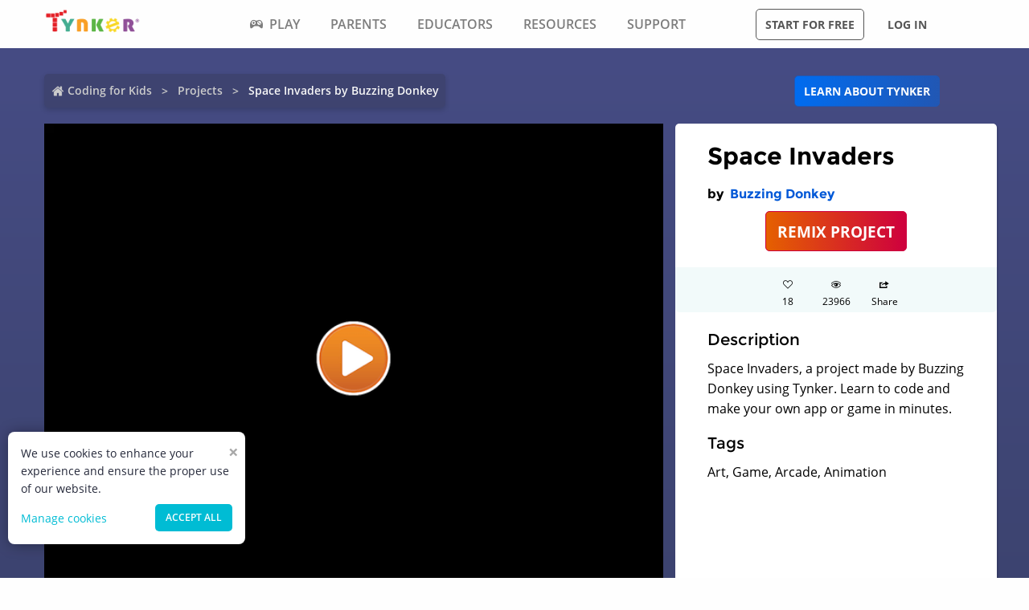

--- FILE ---
content_type: application/javascript; charset=UTF-8
request_url: https://www.tynker.com/_next/static/chunks/5214-f492e17a3b6877c6.js
body_size: 5448
content:
(self.webpackChunk_N_E=self.webpackChunk_N_E||[]).push([[5214],{42862:function(e,a,t){"use strict";var i=t(26042),n=t(69396),r=t(85893),c=t(67294),s=(t(25675),t(11163),t(23079)),o=t(28837),l=t(11793),d=t.n(l);a.Z=function(e){var a=e.heading,t=e.projects,l=e.linkText,h=e.linkUrl;return(0,r.jsx)("section",{className:d().projectCardSection,children:(0,r.jsxs)("div",{className:d().projectCardList,children:[(0,r.jsx)("h3",{children:a}),null===t||void 0===t?void 0:t.map((function(e,a){return(0,c.createElement)(o.t,(0,n.Z)((0,i.Z)({},e),{key:a,bgColor:"#f7ae71"}))})),(0,r.jsx)("div",{className:d().pageLink,children:h?(0,r.jsx)(s.rU,{className:"button --secondary",href:h,includeTrailingSlash:!0,children:l}):null})]})})}},28837:function(e,a,t){"use strict";t.d(a,{t:function(){return v}});var i=t(85893),n=t(25675),r=t.n(n),c=t(67294),s=t(22012),o=(t(77338),t(36321)),l=t(23079),d=t(81691),h=t(41993),j=function(e){var a=e.imageUrl,t=e.alt,n=e.width,r=e.height,o=e.additionalInfo,l=(0,c.useRef)(null),j=(0,c.useState)(null),p=j[0],u=j[1];return(0,c.useEffect)((function(){var e=function(e){u(e)};(null===o||void 0===o?void 0:o.mobImage)?(0,d.Y)((0,s.cdnImagePath)(a),null===o||void 0===o?void 0:o.model,null===o||void 0===o?void 0:o.dist,e):(0,h.W)((0,s.cdnImagePath)(a),e,!0,!1)}),[]),p&&(0,i.jsx)("img",{ref:l,src:p,width:n,height:r,alt:t,style:{imageRendering:"pixelated"}})},p=function(e){var a=e.cdnImageUrl,t=e.imageUrl,n=e.alt,c=e.width,o=e.height,l=e.isSkinImage,d=e.additionalInfo;return a?(0,i.jsx)("img",{src:a,width:c,height:o,alt:n,loading:"lazy"}):l&&-1===t.indexOf("/snapshot")?(0,i.jsx)(j,{additionalInfo:d,imageUrl:t,alt:n,width:c,height:o}):(0,i.jsx)(r(),{src:(0,s.cdnImagePath)(t),width:c,height:o,alt:n,loading:"lazy",objectFit:l?"contain":"",style:{imageRendering:"pixelated"}})},u=t(85249),m=t.n(u),v=function(e){var a=e.imageUrl,t=e.cdnImageUrl,n=e.projectName,s=e.userName,d=e.userId,h=e.projectUrl,j=e.totalViews,u=e.showPlay,v=void 0===u||u,x=e.likes,_=void 0===x?0:x,f=e.authorUrl,g=e.width,N=void 0===g?560:g,k=e.height,w=void 0===k?320:k,C=e.bgColor,b=void 0===C?null:C,y=e.isCountHumanized,I=void 0===y||y,M=e.isSkinImage,S=void 0!==M&&M,P=e.onUserLikeClick,L=e.additionalInfo,U=void 0===L?null:L,B=e.centerAlignImage,F=void 0!==B&&B,T=(0,c.useState)(!1),Z=T[0],O=T[1];return(0,i.jsx)("div",{className:m().container,children:(0,i.jsxs)("div",{className:m().projectCard,children:[(0,i.jsxs)("a",{className:"".concat(m().linkImage," --novisit"),href:h,style:{background:b,padding:S||F?"1rem 0":null},children:[(0,i.jsx)(p,{additionalInfo:U,isSkinImage:S,cdnImageUrl:t,imageUrl:a,alt:n,width:N,height:w}),v&&(0,i.jsx)("span",{className:m().cardPreviewAction,children:(0,i.jsx)("span",{className:m().cardPreviewIcon})})]}),(0,i.jsxs)("div",{className:m().cardDetails,children:[(0,i.jsxs)("div",{children:[(0,i.jsx)("label",{children:n}),(0,i.jsxs)("div",{className:m().cardDescription,children:["by ",(0,i.jsx)(l.ZP,{href:f||"/community/profiles/".concat(d),children:s})]})]}),(0,i.jsxs)("div",{className:m().imgConatiner,children:[P?(0,i.jsxs)("div",{style:{marginRight:"1.5rem"},children:[(0,i.jsx)("div",{className:Z?m().favFill:m().fav,onClick:function(){O(!0),P()}}),(0,i.jsx)("div",{className:m().views,children:I?(0,o.Qh)(_):Z?_+1:_})]}):null,(0,i.jsxs)("div",{children:[(0,i.jsx)(r(),{src:"/assets/eye.png",width:21,height:18,alt:"views",loading:"lazy"}),(0,i.jsx)("div",{className:m().views,children:I?(0,o.Qh)(j):j})]})]})]})]})})}},24758:function(e,a,t){"use strict";t.d(a,{Z:function(){return F}});var i=t(26042),n=t(85893),r=t(29045),c=t(23079),s=t(30684),o=t.n(s),l=function(e){var a=e.projectBreadcrumbs;return(0,n.jsxs)("div",{className:o().container,children:[(0,n.jsx)(r.c,{className:o().breadCrumb,data:a}),(0,n.jsx)("div",{className:o().linkContainer,children:(0,n.jsx)(c.ZP,{href:"/parents/",className:"button --secondary",children:"Learn about Tynker"})})]})},d=t(10007),h=t.n(d),j=t(25675),p=t.n(j),u=t(67294),m=t(85264),v=t(22012),x=t(77338),_=t(7206),f=t.n(_),g=function(e){var a=e.projectName,t=e.imageUrl,i=e.cdnImageUrl,r=e.projectId,c=(0,u.useState)(!1),s=c[0],o=c[1];return(0,n.jsx)("div",{className:f().container,children:s?(0,n.jsx)("iframe",{src:"/ide/v3?type=player&p=".concat(r),style:{border:0,overflow:"hidden",width:"100%",height:"100%"},allowFullScreen:!0,webkitallowfullscreen:!0,mozallowfullscreen:!0}):(0,n.jsxs)("div",{style:{position:"relative"},children:[i?(0,n.jsx)("img",{src:i,width:1024,height:768,alt:a,priority:"true"}):(0,n.jsx)(p(),{src:(0,v.cdnImagePath)(t),width:1024,height:768,alt:a,priority:!0}),(0,n.jsx)("div",{className:f().playButton,onClick:o.bind(!0),style:{backgroundImage:"url(".concat(m.v.playIcon,")")}})]})})},N=t(47568),k=t(828),w=t(34051),C=t.n(w),b=t(8100),y=t(23760),I=t.n(y),M=t(36074),S=function(e){var a,t,i=e.projectName,r=e.remixedOrigin,s=e.projectOwnerName,o=e.ideURLForProject,l=e.projectOwnerProfile,d=e.projectId,h=e.pid,j=e.description,p=e.projectTags,m=e.isShareButtonVisible,v=void 0!==m&&m,_=(0,u.useState)(!1),f=_[0],g=_[1],w=(0,u.useState)(!1),y=w[0],S=w[1],P=(0,u.useState)(!1),L=P[0],U=P[1],B=(0,u.useState)(""),F=B[0],T=B[1];(0,u.useEffect)((function(){if(L){var e=setTimeout((function(){return U(!1)}),2e3);return function(){return clearTimeout(e)}}}),[L]),(0,u.useEffect)((function(){T(window.location.href)}),[]);var Z=(0,b.ZP)(d,x.ME,{revalidateOnFocus:!1}),O=Z.data,A=Z.mutate,D=(0,b.ZP)(h,x.hS,{revalidateOnFocus:!1}),z=D.data,V=D.mutate,E=function(){var e=(0,N.Z)(C().mark((function e(){return C().wrap((function(e){for(;;)switch(e.prev=e.next){case 0:if(!0!==(null===z||void 0===z?void 0:z.data)){e.next=5;break}return e.next=3,(0,x.rk)(h);case 3:e.next=7;break;case 5:return e.next=7,(0,x.Rr)(h);case 7:return e.next=9,V();case 9:A();case 10:case"end":return e.stop()}}),e)})));return function(){return e.apply(this,arguments)}}(),R=function(e){var a=window.location.href,t="tynker",i="Enter Tynker\u2019s 2022 Winter Code Jam for a chance to win prizes!",n="";switch(e){case"facebook":n="https://www.facebook.com/sharer/sharer.php?u=".concat(a,"&t=").concat(i," #").concat(t,"}");break;case"twitter":n="https://twitter.com/intent/tweet?url=".concat(a,"&text=").concat(i,"&hashtags=").concat(t);break;case"whatsApp":n="https://web.whatsapp.com/send?text=".concat(i," ").concat(a," #").concat(t)}var r=screen.height/2-400,c=screen.width/2-300,s="width=".concat(600,",height=").concat(800,",top=").concat(r,",left=").concat(c,",noopener,noreferrer");window.open(n,"sharer",s)};return(0,n.jsxs)("section",{className:I().panel,children:[(0,n.jsx)("h1",{children:i}),s?(0,n.jsxs)("h2",{children:["by ",(0,n.jsxs)(c.ZP,{href:l,children:[" ",s]})]}):null,(null===r||void 0===r?void 0:r.name)?(0,n.jsxs)("h2",{children:['originally from "'.concat(r.name,'" by')," ",(0,n.jsxs)(c.ZP,{href:r.url,children:[" ",r.author]})]}):null,o?(0,n.jsx)("div",{className:I().center,children:(0,n.jsx)(c.ZP,{className:"button --hero --large",href:o,rel:"nofollow",includeTrailingSlash:!0,children:"REMIX PROJECT"})}):null,(0,n.jsxs)("div",{className:I().actions,children:[(0,n.jsxs)("div",{className:I().actionStateLikes,onClick:E,children:[(0,n.jsx)("div",{className:!0===(null===z||void 0===z?void 0:z.data)?"icon-heart-2":"icon-heart"}),(0,n.jsx)("div",{children:void 0!==(null===O||void 0===O||null===(a=O.data)||void 0===a?void 0:a.likes)?O.data.likes:"0"})]}),(0,n.jsxs)("div",{className:I().actionState,children:[(0,n.jsx)("div",{className:"icon-eye"}),(0,n.jsx)("div",{children:void 0!==(null===O||void 0===O||null===(t=O.data)||void 0===t?void 0:t.views)?O.data.views:"0"})]}),v?(0,n.jsxs)("div",{className:I().actionStateLikes,onClick:function(){S(!1),g(!0)},children:[(0,n.jsx)("div",{className:"icon-share"}),(0,n.jsx)("div",{children:"Share"})]}):null]}),(0,n.jsxs)("div",{className:I().description,children:[(0,n.jsx)("h3",{children:"Description"}),(0,n.jsx)("p",{children:j})]}),(null===p||void 0===p?void 0:p.length)?(0,n.jsxs)("div",{className:I().description,children:[(0,n.jsx)("h3",{children:"Tags"}),(0,n.jsx)("p",{children:p.join(", ")})]}):null,(0,n.jsx)(M.ZP,{open:f,customWrapper:I().modal,showCloseIcon:!1,onClose:g.bind(null,!1),children:(0,n.jsxs)("div",{children:[(0,n.jsx)("div",{className:I().closeIcon,onClick:g.bind(null,!1),children:(0,n.jsx)("svg",{focusable:"false","aria-hidden":"true",viewBox:"0 0 24 24","data-testid":"CloseIcon",children:(0,n.jsx)("path",{d:"M19 6.41 17.59 5 12 10.59 6.41 5 5 6.41 10.59 12 5 17.59 6.41 19 12 13.41 17.59 19 19 17.59 13.41 12z"})})}),(0,n.jsxs)("div",{children:[(0,n.jsx)("div",{className:I().title,children:"Share with Friends"}),!y&&(0,n.jsxs)("div",{className:I().link,onClick:function(){navigator.clipboard.writeText(window.location.href),U(!0)},children:[(0,n.jsx)("svg",{focusable:"false","aria-hidden":"true",viewBox:"0 0 24 24","data-testid":"LinkIcon",children:(0,n.jsx)("path",{d:"M3.9 12c0-1.71 1.39-3.1 3.1-3.1h4V7H7c-2.76 0-5 2.24-5 5s2.24 5 5 5h4v-1.9H7c-1.71 0-3.1-1.39-3.1-3.1zM8 13h8v-2H8v2zm9-6h-4v1.9h4c1.71 0 3.1 1.39 3.1 3.1s-1.39 3.1-3.1 3.1h-4V17h4c2.76 0 5-2.24 5-5s-2.24-5-5-5z"})}),(0,n.jsx)("p",{className:I().subpart,children:F})]}),L&&(0,n.jsx)("div",{className:I().CopyNotification,children:"Copied link to Clipboard"}),(0,n.jsx)("div",{className:I().mediaContainer,children:[["facebook",(0,n.jsx)("svg",{focusable:"false","aria-hidden":"true",viewBox:"0 0 24 24","data-testid":"FacebookIcon",children:(0,n.jsx)("path",{d:"M5 3h14a2 2 0 0 1 2 2v14a2 2 0 0 1-2 2H5a2 2 0 0 1-2-2V5a2 2 0 0 1 2-2m13 2h-2.5A3.5 3.5 0 0 0 12 8.5V11h-2v3h2v7h3v-7h3v-3h-3V9a1 1 0 0 1 1-1h2V5z"})},"facebook")],["twitter",(0,n.jsx)("svg",{focusable:"false","aria-hidden":"true",viewBox:"0 0 24 24","data-testid":"TwitterIcon",children:(0,n.jsx)("path",{d:"M22.46 6c-.77.35-1.6.58-2.46.69.88-.53 1.56-1.37 1.88-2.38-.83.5-1.75.85-2.72 1.05C18.37 4.5 17.26 4 16 4c-2.35 0-4.27 1.92-4.27 4.29 0 .34.04.67.11.98C8.28 9.09 5.11 7.38 3 4.79c-.37.63-.58 1.37-.58 2.15 0 1.49.75 2.81 1.91 3.56-.71 0-1.37-.2-1.95-.5v.03c0 2.08 1.48 3.82 3.44 4.21a4.22 4.22 0 0 1-1.93.07 4.28 4.28 0 0 0 4 2.98 8.521 8.521 0 0 1-5.33 1.84c-.34 0-.68-.02-1.02-.06C3.44 20.29 5.7 21 8.12 21 16 21 20.33 14.46 20.33 8.79c0-.19 0-.37-.01-.56.84-.6 1.56-1.36 2.14-2.23z"})},"twitter")],["whatsApp",(0,n.jsx)("svg",{focusable:"false","aria-hidden":"true",viewBox:"0 0 24 24","data-testid":"WhatsAppIcon",children:(0,n.jsx)("path",{d:"M16.75 13.96c.25.13.41.2.46.3.06.11.04.61-.21 1.18-.2.56-1.24 1.1-1.7 1.12-.46.02-.47.36-2.96-.73-2.49-1.09-3.99-3.75-4.11-3.92-.12-.17-.96-1.38-.92-2.61.05-1.22.69-1.8.95-2.04.24-.26.51-.29.68-.26h.47c.15 0 .36-.06.55.45l.69 1.87c.06.13.1.28.01.44l-.27.41-.39.42c-.12.12-.26.25-.12.5.12.26.62 1.09 1.32 1.78.91.88 1.71 1.17 1.95 1.3.24.14.39.12.54-.04l.81-.94c.19-.25.35-.19.58-.11l1.67.88M12 2a10 10 0 0 1 10 10 10 10 0 0 1-10 10c-1.97 0-3.8-.57-5.35-1.55L2 22l1.55-4.65A9.969 9.969 0 0 1 2 12 10 10 0 0 1 12 2m0 2a8 8 0 0 0-8 8c0 1.72.54 3.31 1.46 4.61L4.5 19.5l2.89-.96A7.95 7.95 0 0 0 12 20a8 8 0 0 0 8-8 8 8 0 0 0-8-8z"})},"whatsApp")]].map((function(e){var a=(0,k.Z)(e,2),t=a[0],i=a[1];return(0,n.jsxs)("div",{children:[(0,n.jsxs)("div",{className:I().linksAlign,children:[(y===t||!1===y)&&(0,n.jsx)("div",{className:I().mediaLinks,onClick:S.bind(null,t),children:i}),y===t&&(0,n.jsxs)("div",{children:[(0,n.jsx)("div",{className:I().hyperlinks,onClick:R.bind(null,t),children:"I am 13 years old or older"}),(0,n.jsx)("div",{className:I().hyperlinks,onClick:S.bind(null,null),children:"I am younger than 13"})]})]}),y===t&&(0,n.jsx)("div",{className:I().backNav,onClick:S.bind(null,!1),children:"Back"})]},t)}))})]})]})})]})},P=t(36321),L=t(6022),U=t.n(L),B=function(e){var a=e.concepts,t=e.contentStats,i=e.seoText;return(0,n.jsx)("div",{className:U().container,children:(0,n.jsx)("div",{className:U().seoMetadata,children:(0,n.jsx)("div",{className:U().panel,children:(0,n.jsxs)("div",{className:U().dataContainer,children:[(null===a||void 0===a?void 0:a.length)?(0,n.jsxs)(n.Fragment,{children:[(0,n.jsx)("h3",{children:"Concepts"}),(0,n.jsx)("p",{children:a.map((function(e,a){return(0,n.jsx)("span",{children:"".concat(e,", ")},a)}))})]}):null,(0,n.jsx)("ul",{className:U().stats,children:Object.keys(t||{}).map((function(e){return(0,n.jsxs)("li",{children:[(0,n.jsxs)("b",{children:["#",(0,P.kC)(e),":"]}),(0,n.jsx)("span",{children:t[e]})]},e)}))}),(null===i||void 0===i?void 0:i.length)?(0,n.jsxs)(n.Fragment,{children:[(0,n.jsx)("h3",{children:"Text Snippets"}),(0,n.jsx)("ul",{children:i.map((function(e){return(0,n.jsx)("li",{children:(0,n.jsx)("span",{children:e})},e)}))})]}):null]})})})})},F=function(e){var a=e.projectName,t=e.remixedOrigin,r=e.projectBreadcrumbs,c=e.imageUrl,s=e.cdnImageUrl,o=e.projectOwnerName,d=e.ideURLForProject,j=e.projectId,p=e.projectOwnerProfile,u=e.description,m=e.seoMetadata,v=e.pid,x=e.projectTags,_=e.projectNotFound;return(0,n.jsxs)("section",{className:h().container,children:[(0,n.jsx)(l,{projectBreadcrumbs:r}),_?(0,n.jsx)("div",{className:h().projectNotFound,children:(0,n.jsx)("h1",{children:"PROJECT NOT FOUND"})}):(0,n.jsxs)(n.Fragment,{children:[(0,n.jsxs)("div",{className:h().projectData,children:[(0,n.jsx)(g,{projectName:a,imageUrl:c,cdnImageUrl:s,projectId:j}),(0,n.jsx)(S,{projectOwnerName:o,projectId:j,ideURLForProject:d,description:u,pid:v,projectName:a,remixedOrigin:t,projectOwnerProfile:p,projectTags:x,isShareButtonVisible:!0})]}),(0,n.jsx)(B,(0,i.Z)({},m))]})]})}},85249:function(e){e.exports={projectCard:"projectCard_projectCard__zHal9",cardPreviewAction:"projectCard_cardPreviewAction__En7jo",linkImage:"projectCard_linkImage__onxLq",cardDetails:"projectCard_cardDetails__NKSNn",imgConatiner:"projectCard_imgConatiner__bT3sg",views:"projectCard_views__muLGI",cardDescription:"projectCard_cardDescription__CBYiu",fav:"projectCard_fav__4YKYA",favFill:"projectCard_favFill__zf7TI",container:"projectCard_container__VSlBp",cardPreviewIcon:"projectCard_cardPreviewIcon__n_Ute"}},11793:function(e){e.exports={projectCardSection:"projectCardList_projectCardSection__Fi44b",projectCardList:"projectCardList_projectCardList__p74B9",pageLink:"projectCardList_pageLink__xzhT5"}},10007:function(e){e.exports={container:"projectDetail_container__hZQw_",projectNotFound:"projectDetail_projectNotFound__Q9ujS",projectData:"projectDetail_projectData__VBNPe"}},30684:function(e){e.exports={container:"projectHeader_container__RaQ1B",breadCrumb:"projectHeader_breadCrumb__QyNS0",tynkerLink:"projectHeader_tynkerLink__Lm8q5",linkContainer:"projectHeader_linkContainer__LNCNO"}},23760:function(e){e.exports={panel:"projectMetatdata_panel__LbaUi",remixProject:"projectMetatdata_remixProject__iRVBv",center:"projectMetatdata_center__Bgi7q",actions:"projectMetatdata_actions__xjjwa",actionState:"projectMetatdata_actionState__Tlj8q",actionStateLikes:"projectMetatdata_actionStateLikes__1_GfN",description:"projectMetatdata_description__of5fD",modal:"projectMetatdata_modal__JZDAZ",title:"projectMetatdata_title__BpvFm",subpart:"projectMetatdata_subpart__m7m5g",link:"projectMetatdata_link__8OPIq",CopyNotification:"projectMetatdata_CopyNotification__KQTtV",mediaContainer:"projectMetatdata_mediaContainer__k4EbB",mediaLinks:"projectMetatdata_mediaLinks__lkquD",linksAlign:"projectMetatdata_linksAlign__ZUFsy",hyperlinks:"projectMetatdata_hyperlinks__ZuyU8",backNav:"projectMetatdata_backNav__M85mv",closeIcon:"projectMetatdata_closeIcon__WdX3r",menu:"projectMetatdata_menu__QdXnq"}},7206:function(e){e.exports={container:"projectPlayCard_container___xFjr",playButton:"projectPlayCard_playButton__yYshN"}},6022:function(e){e.exports={container:"seoMetadata_container__wllNq",panel:"seoMetadata_panel__wy3xg",seoMetadata:"seoMetadata_seoMetadata__koMxY",stats:"seoMetadata_stats__A27IS",dataContainer:"seoMetadata_dataContainer__BVwXH"}}}]);

--- FILE ---
content_type: application/javascript; charset=UTF-8
request_url: https://www.tynker.com/_next/static/chunks/fb7d5399-d5cf5c89417a34e2.js
body_size: 112878
content:
"use strict";(self.webpackChunk_N_E=self.webpackChunk_N_E||[]).push([[3737],{99477:function(t,e,n){n.d(e,{$V:function(){return po},CP7:function(){return Pa},D1R:function(){return b},EJi:function(){return ds},F5T:function(){return tn},FM8:function(){return pt},IOt:function(){return j},Ilk:function(){return At},Kj0:function(){return Nn},M8C:function(){return dt},Mig:function(){return no},N$j:function(){return Ga},NMF:function(){return U},OdW:function(){return qa},OoA:function(){return g},Ox3:function(){return eo},PMe:function(){return Ys},Pa4:function(){return Bt},QRU:function(){return ro},QmN:function(){return a},RsA:function(){return r},Syv:function(){return O},TUv:function(){return ka},TlE:function(){return an},Tme:function(){return ke},TyD:function(){return _},UY4:function(){return rs},UlW:function(){return k},Wid:function(){return us},Wl3:function(){return s},YLQ:function(){return v},ZAu:function(){return wa},Zp0:function(){return io},ZzF:function(){return Gt},_C8:function(){return xs},_fP:function(){return Ft},aH4:function(){return x},aLr:function(){return oe},aNw:function(){return Us},blk:function(){return is},cPb:function(){return Gn},cek:function(){return $s},dUE:function(){return Es},dpR:function(){return ks},ehD:function(){return o},ejS:function(){return ns},hH6:function(){return Bs},iKG:function(){return di},iLg:function(){return Cs},iUV:function(){return uo},kB5:function(){return Oa},knz:function(){return W},m7l:function(){return Ps},nls:function(){return Xa},pBf:function(){return Q},qyh:function(){return M},rpg:function(){return f},u9r:function(){return gn},uWy:function(){return m},vBJ:function(){return en},vpT:function(){return Ia},wem:function(){return y},woe:function(){return cs},x12:function(){return $a},xEZ:function(){return It},xsS:function(){return Da},yC1:function(){return Rs},yGw:function(){return ge},z$h:function(){return G}});const i="144",r={LEFT:0,MIDDLE:1,RIGHT:2,ROTATE:0,DOLLY:1,PAN:2},a={ROTATE:0,PAN:1,DOLLY_PAN:2,DOLLY_ROTATE:3},s=0,o=2,l=100,c=301,h=302,u=303,d=304,p=306,f=1e3,m=1001,g=1002,_=1003,v=1004,x=1005,y=1006,M=1007,b=1008,S=1009,w=1014,T=1015,E=1016,A=1020,C=1023,L=1026,R=1027,P=33776,D=33777,I=33778,N=33779,O=2300,U=2301,z=2302,F=2400,B=2401,V=2402,k=1,G=2,H=3e3,W=3001,j=0,q="srgb",X="srgb-linear",Y=7680,Z=35044,J="300 es",K=1035;class Q{addEventListener(t,e){void 0===this._listeners&&(this._listeners={});const n=this._listeners;void 0===n[t]&&(n[t]=[]),-1===n[t].indexOf(e)&&n[t].push(e)}hasEventListener(t,e){if(void 0===this._listeners)return!1;const n=this._listeners;return void 0!==n[t]&&-1!==n[t].indexOf(e)}removeEventListener(t,e){if(void 0===this._listeners)return;const n=this._listeners[t];if(void 0!==n){const t=n.indexOf(e);-1!==t&&n.splice(t,1)}}dispatchEvent(t){if(void 0===this._listeners)return;const e=this._listeners[t.type];if(void 0!==e){t.target=this;const n=e.slice(0);for(let e=0,i=n.length;e<i;e++)n[e].call(this,t);t.target=null}}}const $=["00","01","02","03","04","05","06","07","08","09","0a","0b","0c","0d","0e","0f","10","11","12","13","14","15","16","17","18","19","1a","1b","1c","1d","1e","1f","20","21","22","23","24","25","26","27","28","29","2a","2b","2c","2d","2e","2f","30","31","32","33","34","35","36","37","38","39","3a","3b","3c","3d","3e","3f","40","41","42","43","44","45","46","47","48","49","4a","4b","4c","4d","4e","4f","50","51","52","53","54","55","56","57","58","59","5a","5b","5c","5d","5e","5f","60","61","62","63","64","65","66","67","68","69","6a","6b","6c","6d","6e","6f","70","71","72","73","74","75","76","77","78","79","7a","7b","7c","7d","7e","7f","80","81","82","83","84","85","86","87","88","89","8a","8b","8c","8d","8e","8f","90","91","92","93","94","95","96","97","98","99","9a","9b","9c","9d","9e","9f","a0","a1","a2","a3","a4","a5","a6","a7","a8","a9","aa","ab","ac","ad","ae","af","b0","b1","b2","b3","b4","b5","b6","b7","b8","b9","ba","bb","bc","bd","be","bf","c0","c1","c2","c3","c4","c5","c6","c7","c8","c9","ca","cb","cc","cd","ce","cf","d0","d1","d2","d3","d4","d5","d6","d7","d8","d9","da","db","dc","dd","de","df","e0","e1","e2","e3","e4","e5","e6","e7","e8","e9","ea","eb","ec","ed","ee","ef","f0","f1","f2","f3","f4","f5","f6","f7","f8","f9","fa","fb","fc","fd","fe","ff"];let tt=1234567;const et=Math.PI/180,nt=180/Math.PI;function it(){const t=4294967295*Math.random()|0,e=4294967295*Math.random()|0,n=4294967295*Math.random()|0,i=4294967295*Math.random()|0;return($[255&t]+$[t>>8&255]+$[t>>16&255]+$[t>>24&255]+"-"+$[255&e]+$[e>>8&255]+"-"+$[e>>16&15|64]+$[e>>24&255]+"-"+$[63&n|128]+$[n>>8&255]+"-"+$[n>>16&255]+$[n>>24&255]+$[255&i]+$[i>>8&255]+$[i>>16&255]+$[i>>24&255]).toLowerCase()}function rt(t,e,n){return Math.max(e,Math.min(n,t))}function at(t,e){return(t%e+e)%e}function st(t,e,n){return(1-n)*t+n*e}function ot(t){return 0===(t&t-1)&&0!==t}function lt(t){return Math.pow(2,Math.ceil(Math.log(t)/Math.LN2))}function ct(t){return Math.pow(2,Math.floor(Math.log(t)/Math.LN2))}function ht(t,e){switch(e.constructor){case Float32Array:return t;case Uint16Array:return t/65535;case Uint8Array:return t/255;case Int16Array:return Math.max(t/32767,-1);case Int8Array:return Math.max(t/127,-1);default:throw new Error("Invalid component type.")}}function ut(t,e){switch(e.constructor){case Float32Array:return t;case Uint16Array:return Math.round(65535*t);case Uint8Array:return Math.round(255*t);case Int16Array:return Math.round(32767*t);case Int8Array:return Math.round(127*t);default:throw new Error("Invalid component type.")}}var dt=Object.freeze({__proto__:null,DEG2RAD:et,RAD2DEG:nt,generateUUID:it,clamp:rt,euclideanModulo:at,mapLinear:function(t,e,n,i,r){return i+(t-e)*(r-i)/(n-e)},inverseLerp:function(t,e,n){return t!==e?(n-t)/(e-t):0},lerp:st,damp:function(t,e,n,i){return st(t,e,1-Math.exp(-n*i))},pingpong:function(t,e=1){return e-Math.abs(at(t,2*e)-e)},smoothstep:function(t,e,n){return t<=e?0:t>=n?1:(t=(t-e)/(n-e))*t*(3-2*t)},smootherstep:function(t,e,n){return t<=e?0:t>=n?1:(t=(t-e)/(n-e))*t*t*(t*(6*t-15)+10)},randInt:function(t,e){return t+Math.floor(Math.random()*(e-t+1))},randFloat:function(t,e){return t+Math.random()*(e-t)},randFloatSpread:function(t){return t*(.5-Math.random())},seededRandom:function(t){void 0!==t&&(tt=t);let e=tt+=1831565813;return e=Math.imul(e^e>>>15,1|e),e^=e+Math.imul(e^e>>>7,61|e),((e^e>>>14)>>>0)/4294967296},degToRad:function(t){return t*et},radToDeg:function(t){return t*nt},isPowerOfTwo:ot,ceilPowerOfTwo:lt,floorPowerOfTwo:ct,setQuaternionFromProperEuler:function(t,e,n,i,r){const a=Math.cos,s=Math.sin,o=a(n/2),l=s(n/2),c=a((e+i)/2),h=s((e+i)/2),u=a((e-i)/2),d=s((e-i)/2),p=a((i-e)/2),f=s((i-e)/2);switch(r){case"XYX":t.set(o*h,l*u,l*d,o*c);break;case"YZY":t.set(l*d,o*h,l*u,o*c);break;case"ZXZ":t.set(l*u,l*d,o*h,o*c);break;case"XZX":t.set(o*h,l*f,l*p,o*c);break;case"YXY":t.set(l*p,o*h,l*f,o*c);break;case"ZYZ":t.set(l*f,l*p,o*h,o*c);break;default:console.warn("THREE.MathUtils: .setQuaternionFromProperEuler() encountered an unknown order: "+r)}},normalize:ut,denormalize:ht});class pt{constructor(t=0,e=0){pt.prototype.isVector2=!0,this.x=t,this.y=e}get width(){return this.x}set width(t){this.x=t}get height(){return this.y}set height(t){this.y=t}set(t,e){return this.x=t,this.y=e,this}setScalar(t){return this.x=t,this.y=t,this}setX(t){return this.x=t,this}setY(t){return this.y=t,this}setComponent(t,e){switch(t){case 0:this.x=e;break;case 1:this.y=e;break;default:throw new Error("index is out of range: "+t)}return this}getComponent(t){switch(t){case 0:return this.x;case 1:return this.y;default:throw new Error("index is out of range: "+t)}}clone(){return new this.constructor(this.x,this.y)}copy(t){return this.x=t.x,this.y=t.y,this}add(t){return this.x+=t.x,this.y+=t.y,this}addScalar(t){return this.x+=t,this.y+=t,this}addVectors(t,e){return this.x=t.x+e.x,this.y=t.y+e.y,this}addScaledVector(t,e){return this.x+=t.x*e,this.y+=t.y*e,this}sub(t){return this.x-=t.x,this.y-=t.y,this}subScalar(t){return this.x-=t,this.y-=t,this}subVectors(t,e){return this.x=t.x-e.x,this.y=t.y-e.y,this}multiply(t){return this.x*=t.x,this.y*=t.y,this}multiplyScalar(t){return this.x*=t,this.y*=t,this}divide(t){return this.x/=t.x,this.y/=t.y,this}divideScalar(t){return this.multiplyScalar(1/t)}applyMatrix3(t){const e=this.x,n=this.y,i=t.elements;return this.x=i[0]*e+i[3]*n+i[6],this.y=i[1]*e+i[4]*n+i[7],this}min(t){return this.x=Math.min(this.x,t.x),this.y=Math.min(this.y,t.y),this}max(t){return this.x=Math.max(this.x,t.x),this.y=Math.max(this.y,t.y),this}clamp(t,e){return this.x=Math.max(t.x,Math.min(e.x,this.x)),this.y=Math.max(t.y,Math.min(e.y,this.y)),this}clampScalar(t,e){return this.x=Math.max(t,Math.min(e,this.x)),this.y=Math.max(t,Math.min(e,this.y)),this}clampLength(t,e){const n=this.length();return this.divideScalar(n||1).multiplyScalar(Math.max(t,Math.min(e,n)))}floor(){return this.x=Math.floor(this.x),this.y=Math.floor(this.y),this}ceil(){return this.x=Math.ceil(this.x),this.y=Math.ceil(this.y),this}round(){return this.x=Math.round(this.x),this.y=Math.round(this.y),this}roundToZero(){return this.x=this.x<0?Math.ceil(this.x):Math.floor(this.x),this.y=this.y<0?Math.ceil(this.y):Math.floor(this.y),this}negate(){return this.x=-this.x,this.y=-this.y,this}dot(t){return this.x*t.x+this.y*t.y}cross(t){return this.x*t.y-this.y*t.x}lengthSq(){return this.x*this.x+this.y*this.y}length(){return Math.sqrt(this.x*this.x+this.y*this.y)}manhattanLength(){return Math.abs(this.x)+Math.abs(this.y)}normalize(){return this.divideScalar(this.length()||1)}angle(){return Math.atan2(-this.y,-this.x)+Math.PI}distanceTo(t){return Math.sqrt(this.distanceToSquared(t))}distanceToSquared(t){const e=this.x-t.x,n=this.y-t.y;return e*e+n*n}manhattanDistanceTo(t){return Math.abs(this.x-t.x)+Math.abs(this.y-t.y)}setLength(t){return this.normalize().multiplyScalar(t)}lerp(t,e){return this.x+=(t.x-this.x)*e,this.y+=(t.y-this.y)*e,this}lerpVectors(t,e,n){return this.x=t.x+(e.x-t.x)*n,this.y=t.y+(e.y-t.y)*n,this}equals(t){return t.x===this.x&&t.y===this.y}fromArray(t,e=0){return this.x=t[e],this.y=t[e+1],this}toArray(t=[],e=0){return t[e]=this.x,t[e+1]=this.y,t}fromBufferAttribute(t,e){return this.x=t.getX(e),this.y=t.getY(e),this}rotateAround(t,e){const n=Math.cos(e),i=Math.sin(e),r=this.x-t.x,a=this.y-t.y;return this.x=r*n-a*i+t.x,this.y=r*i+a*n+t.y,this}random(){return this.x=Math.random(),this.y=Math.random(),this}*[Symbol.iterator](){yield this.x,yield this.y}}class ft{constructor(){ft.prototype.isMatrix3=!0,this.elements=[1,0,0,0,1,0,0,0,1]}set(t,e,n,i,r,a,s,o,l){const c=this.elements;return c[0]=t,c[1]=i,c[2]=s,c[3]=e,c[4]=r,c[5]=o,c[6]=n,c[7]=a,c[8]=l,this}identity(){return this.set(1,0,0,0,1,0,0,0,1),this}copy(t){const e=this.elements,n=t.elements;return e[0]=n[0],e[1]=n[1],e[2]=n[2],e[3]=n[3],e[4]=n[4],e[5]=n[5],e[6]=n[6],e[7]=n[7],e[8]=n[8],this}extractBasis(t,e,n){return t.setFromMatrix3Column(this,0),e.setFromMatrix3Column(this,1),n.setFromMatrix3Column(this,2),this}setFromMatrix4(t){const e=t.elements;return this.set(e[0],e[4],e[8],e[1],e[5],e[9],e[2],e[6],e[10]),this}multiply(t){return this.multiplyMatrices(this,t)}premultiply(t){return this.multiplyMatrices(t,this)}multiplyMatrices(t,e){const n=t.elements,i=e.elements,r=this.elements,a=n[0],s=n[3],o=n[6],l=n[1],c=n[4],h=n[7],u=n[2],d=n[5],p=n[8],f=i[0],m=i[3],g=i[6],_=i[1],v=i[4],x=i[7],y=i[2],M=i[5],b=i[8];return r[0]=a*f+s*_+o*y,r[3]=a*m+s*v+o*M,r[6]=a*g+s*x+o*b,r[1]=l*f+c*_+h*y,r[4]=l*m+c*v+h*M,r[7]=l*g+c*x+h*b,r[2]=u*f+d*_+p*y,r[5]=u*m+d*v+p*M,r[8]=u*g+d*x+p*b,this}multiplyScalar(t){const e=this.elements;return e[0]*=t,e[3]*=t,e[6]*=t,e[1]*=t,e[4]*=t,e[7]*=t,e[2]*=t,e[5]*=t,e[8]*=t,this}determinant(){const t=this.elements,e=t[0],n=t[1],i=t[2],r=t[3],a=t[4],s=t[5],o=t[6],l=t[7],c=t[8];return e*a*c-e*s*l-n*r*c+n*s*o+i*r*l-i*a*o}invert(){const t=this.elements,e=t[0],n=t[1],i=t[2],r=t[3],a=t[4],s=t[5],o=t[6],l=t[7],c=t[8],h=c*a-s*l,u=s*o-c*r,d=l*r-a*o,p=e*h+n*u+i*d;if(0===p)return this.set(0,0,0,0,0,0,0,0,0);const f=1/p;return t[0]=h*f,t[1]=(i*l-c*n)*f,t[2]=(s*n-i*a)*f,t[3]=u*f,t[4]=(c*e-i*o)*f,t[5]=(i*r-s*e)*f,t[6]=d*f,t[7]=(n*o-l*e)*f,t[8]=(a*e-n*r)*f,this}transpose(){let t;const e=this.elements;return t=e[1],e[1]=e[3],e[3]=t,t=e[2],e[2]=e[6],e[6]=t,t=e[5],e[5]=e[7],e[7]=t,this}getNormalMatrix(t){return this.setFromMatrix4(t).invert().transpose()}transposeIntoArray(t){const e=this.elements;return t[0]=e[0],t[1]=e[3],t[2]=e[6],t[3]=e[1],t[4]=e[4],t[5]=e[7],t[6]=e[2],t[7]=e[5],t[8]=e[8],this}setUvTransform(t,e,n,i,r,a,s){const o=Math.cos(r),l=Math.sin(r);return this.set(n*o,n*l,-n*(o*a+l*s)+a+t,-i*l,i*o,-i*(-l*a+o*s)+s+e,0,0,1),this}scale(t,e){const n=this.elements;return n[0]*=t,n[3]*=t,n[6]*=t,n[1]*=e,n[4]*=e,n[7]*=e,this}rotate(t){const e=Math.cos(t),n=Math.sin(t),i=this.elements,r=i[0],a=i[3],s=i[6],o=i[1],l=i[4],c=i[7];return i[0]=e*r+n*o,i[3]=e*a+n*l,i[6]=e*s+n*c,i[1]=-n*r+e*o,i[4]=-n*a+e*l,i[7]=-n*s+e*c,this}translate(t,e){const n=this.elements;return n[0]+=t*n[2],n[3]+=t*n[5],n[6]+=t*n[8],n[1]+=e*n[2],n[4]+=e*n[5],n[7]+=e*n[8],this}equals(t){const e=this.elements,n=t.elements;for(let i=0;i<9;i++)if(e[i]!==n[i])return!1;return!0}fromArray(t,e=0){for(let n=0;n<9;n++)this.elements[n]=t[n+e];return this}toArray(t=[],e=0){const n=this.elements;return t[e]=n[0],t[e+1]=n[1],t[e+2]=n[2],t[e+3]=n[3],t[e+4]=n[4],t[e+5]=n[5],t[e+6]=n[6],t[e+7]=n[7],t[e+8]=n[8],t}clone(){return(new this.constructor).fromArray(this.elements)}}function mt(t){for(let e=t.length-1;e>=0;--e)if(t[e]>=65535)return!0;return!1}Int8Array,Uint8Array,Uint8ClampedArray,Int16Array,Uint16Array,Int32Array,Uint32Array,Float32Array,Float64Array;function gt(t){return document.createElementNS("http://www.w3.org/1999/xhtml",t)}function _t(t){return t<.04045?.0773993808*t:Math.pow(.9478672986*t+.0521327014,2.4)}function vt(t){return t<.0031308?12.92*t:1.055*Math.pow(t,.41666)-.055}const xt={[q]:{[X]:_t},[X]:{[q]:vt}},yt={legacyMode:!0,get workingColorSpace(){return X},set workingColorSpace(t){console.warn("THREE.ColorManagement: .workingColorSpace is readonly.")},convert:function(t,e,n){if(this.legacyMode||e===n||!e||!n)return t;if(xt[e]&&void 0!==xt[e][n]){const i=xt[e][n];return t.r=i(t.r),t.g=i(t.g),t.b=i(t.b),t}throw new Error("Unsupported color space conversion.")},fromWorkingColorSpace:function(t,e){return this.convert(t,this.workingColorSpace,e)},toWorkingColorSpace:function(t,e){return this.convert(t,e,this.workingColorSpace)}},Mt={aliceblue:15792383,antiquewhite:16444375,aqua:65535,aquamarine:8388564,azure:15794175,beige:16119260,bisque:16770244,black:0,blanchedalmond:16772045,blue:255,blueviolet:9055202,brown:10824234,burlywood:14596231,cadetblue:6266528,chartreuse:8388352,chocolate:13789470,coral:16744272,cornflowerblue:6591981,cornsilk:16775388,crimson:14423100,cyan:65535,darkblue:139,darkcyan:35723,darkgoldenrod:12092939,darkgray:11119017,darkgreen:25600,darkgrey:11119017,darkkhaki:12433259,darkmagenta:9109643,darkolivegreen:5597999,darkorange:16747520,darkorchid:10040012,darkred:9109504,darksalmon:15308410,darkseagreen:9419919,darkslateblue:4734347,darkslategray:3100495,darkslategrey:3100495,darkturquoise:52945,darkviolet:9699539,deeppink:16716947,deepskyblue:49151,dimgray:6908265,dimgrey:6908265,dodgerblue:2003199,firebrick:11674146,floralwhite:16775920,forestgreen:2263842,fuchsia:16711935,gainsboro:14474460,ghostwhite:16316671,gold:16766720,goldenrod:14329120,gray:8421504,green:32768,greenyellow:11403055,grey:8421504,honeydew:15794160,hotpink:16738740,indianred:13458524,indigo:4915330,ivory:16777200,khaki:15787660,lavender:15132410,lavenderblush:16773365,lawngreen:8190976,lemonchiffon:16775885,lightblue:11393254,lightcoral:15761536,lightcyan:14745599,lightgoldenrodyellow:16448210,lightgray:13882323,lightgreen:9498256,lightgrey:13882323,lightpink:16758465,lightsalmon:16752762,lightseagreen:2142890,lightskyblue:8900346,lightslategray:7833753,lightslategrey:7833753,lightsteelblue:11584734,lightyellow:16777184,lime:65280,limegreen:3329330,linen:16445670,magenta:16711935,maroon:8388608,mediumaquamarine:6737322,mediumblue:205,mediumorchid:12211667,mediumpurple:9662683,mediumseagreen:3978097,mediumslateblue:8087790,mediumspringgreen:64154,mediumturquoise:4772300,mediumvioletred:13047173,midnightblue:1644912,mintcream:16121850,mistyrose:16770273,moccasin:16770229,navajowhite:16768685,navy:128,oldlace:16643558,olive:8421376,olivedrab:7048739,orange:16753920,orangered:16729344,orchid:14315734,palegoldenrod:15657130,palegreen:10025880,paleturquoise:11529966,palevioletred:14381203,papayawhip:16773077,peachpuff:16767673,peru:13468991,pink:16761035,plum:14524637,powderblue:11591910,purple:8388736,rebeccapurple:6697881,red:16711680,rosybrown:12357519,royalblue:4286945,saddlebrown:9127187,salmon:16416882,sandybrown:16032864,seagreen:3050327,seashell:16774638,sienna:10506797,silver:12632256,skyblue:8900331,slateblue:6970061,slategray:7372944,slategrey:7372944,snow:16775930,springgreen:65407,steelblue:4620980,tan:13808780,teal:32896,thistle:14204888,tomato:16737095,turquoise:4251856,violet:15631086,wheat:16113331,white:16777215,whitesmoke:16119285,yellow:16776960,yellowgreen:10145074},bt={r:0,g:0,b:0},St={h:0,s:0,l:0},wt={h:0,s:0,l:0};function Tt(t,e,n){return n<0&&(n+=1),n>1&&(n-=1),n<1/6?t+6*(e-t)*n:n<.5?e:n<2/3?t+6*(e-t)*(2/3-n):t}function Et(t,e){return e.r=t.r,e.g=t.g,e.b=t.b,e}class At{constructor(t,e,n){return this.isColor=!0,this.r=1,this.g=1,this.b=1,void 0===e&&void 0===n?this.set(t):this.setRGB(t,e,n)}set(t){return t&&t.isColor?this.copy(t):"number"===typeof t?this.setHex(t):"string"===typeof t&&this.setStyle(t),this}setScalar(t){return this.r=t,this.g=t,this.b=t,this}setHex(t,e="srgb"){return t=Math.floor(t),this.r=(t>>16&255)/255,this.g=(t>>8&255)/255,this.b=(255&t)/255,yt.toWorkingColorSpace(this,e),this}setRGB(t,e,n,i="srgb-linear"){return this.r=t,this.g=e,this.b=n,yt.toWorkingColorSpace(this,i),this}setHSL(t,e,n,i="srgb-linear"){if(t=at(t,1),e=rt(e,0,1),n=rt(n,0,1),0===e)this.r=this.g=this.b=n;else{const i=n<=.5?n*(1+e):n+e-n*e,r=2*n-i;this.r=Tt(r,i,t+1/3),this.g=Tt(r,i,t),this.b=Tt(r,i,t-1/3)}return yt.toWorkingColorSpace(this,i),this}setStyle(t,e="srgb"){function n(e){void 0!==e&&parseFloat(e)<1&&console.warn("THREE.Color: Alpha component of "+t+" will be ignored.")}let i;if(i=/^((?:rgb|hsl)a?)\(([^\)]*)\)/.exec(t)){let t;const r=i[1],a=i[2];switch(r){case"rgb":case"rgba":if(t=/^\s*(\d+)\s*,\s*(\d+)\s*,\s*(\d+)\s*(?:,\s*(\d*\.?\d+)\s*)?$/.exec(a))return this.r=Math.min(255,parseInt(t[1],10))/255,this.g=Math.min(255,parseInt(t[2],10))/255,this.b=Math.min(255,parseInt(t[3],10))/255,yt.toWorkingColorSpace(this,e),n(t[4]),this;if(t=/^\s*(\d+)\%\s*,\s*(\d+)\%\s*,\s*(\d+)\%\s*(?:,\s*(\d*\.?\d+)\s*)?$/.exec(a))return this.r=Math.min(100,parseInt(t[1],10))/100,this.g=Math.min(100,parseInt(t[2],10))/100,this.b=Math.min(100,parseInt(t[3],10))/100,yt.toWorkingColorSpace(this,e),n(t[4]),this;break;case"hsl":case"hsla":if(t=/^\s*(\d*\.?\d+)\s*,\s*(\d*\.?\d+)\%\s*,\s*(\d*\.?\d+)\%\s*(?:,\s*(\d*\.?\d+)\s*)?$/.exec(a)){const i=parseFloat(t[1])/360,r=parseFloat(t[2])/100,a=parseFloat(t[3])/100;return n(t[4]),this.setHSL(i,r,a,e)}}}else if(i=/^\#([A-Fa-f\d]+)$/.exec(t)){const t=i[1],n=t.length;if(3===n)return this.r=parseInt(t.charAt(0)+t.charAt(0),16)/255,this.g=parseInt(t.charAt(1)+t.charAt(1),16)/255,this.b=parseInt(t.charAt(2)+t.charAt(2),16)/255,yt.toWorkingColorSpace(this,e),this;if(6===n)return this.r=parseInt(t.charAt(0)+t.charAt(1),16)/255,this.g=parseInt(t.charAt(2)+t.charAt(3),16)/255,this.b=parseInt(t.charAt(4)+t.charAt(5),16)/255,yt.toWorkingColorSpace(this,e),this}return t&&t.length>0?this.setColorName(t,e):this}setColorName(t,e="srgb"){const n=Mt[t.toLowerCase()];return void 0!==n?this.setHex(n,e):console.warn("THREE.Color: Unknown color "+t),this}clone(){return new this.constructor(this.r,this.g,this.b)}copy(t){return this.r=t.r,this.g=t.g,this.b=t.b,this}copySRGBToLinear(t){return this.r=_t(t.r),this.g=_t(t.g),this.b=_t(t.b),this}copyLinearToSRGB(t){return this.r=vt(t.r),this.g=vt(t.g),this.b=vt(t.b),this}convertSRGBToLinear(){return this.copySRGBToLinear(this),this}convertLinearToSRGB(){return this.copyLinearToSRGB(this),this}getHex(t="srgb"){return yt.fromWorkingColorSpace(Et(this,bt),t),rt(255*bt.r,0,255)<<16^rt(255*bt.g,0,255)<<8^rt(255*bt.b,0,255)<<0}getHexString(t="srgb"){return("000000"+this.getHex(t).toString(16)).slice(-6)}getHSL(t,e="srgb-linear"){yt.fromWorkingColorSpace(Et(this,bt),e);const n=bt.r,i=bt.g,r=bt.b,a=Math.max(n,i,r),s=Math.min(n,i,r);let o,l;const c=(s+a)/2;if(s===a)o=0,l=0;else{const t=a-s;switch(l=c<=.5?t/(a+s):t/(2-a-s),a){case n:o=(i-r)/t+(i<r?6:0);break;case i:o=(r-n)/t+2;break;case r:o=(n-i)/t+4}o/=6}return t.h=o,t.s=l,t.l=c,t}getRGB(t,e="srgb-linear"){return yt.fromWorkingColorSpace(Et(this,bt),e),t.r=bt.r,t.g=bt.g,t.b=bt.b,t}getStyle(t="srgb"){return yt.fromWorkingColorSpace(Et(this,bt),t),t!==q?`color(${t} ${bt.r} ${bt.g} ${bt.b})`:`rgb(${255*bt.r|0},${255*bt.g|0},${255*bt.b|0})`}offsetHSL(t,e,n){return this.getHSL(St),St.h+=t,St.s+=e,St.l+=n,this.setHSL(St.h,St.s,St.l),this}add(t){return this.r+=t.r,this.g+=t.g,this.b+=t.b,this}addColors(t,e){return this.r=t.r+e.r,this.g=t.g+e.g,this.b=t.b+e.b,this}addScalar(t){return this.r+=t,this.g+=t,this.b+=t,this}sub(t){return this.r=Math.max(0,this.r-t.r),this.g=Math.max(0,this.g-t.g),this.b=Math.max(0,this.b-t.b),this}multiply(t){return this.r*=t.r,this.g*=t.g,this.b*=t.b,this}multiplyScalar(t){return this.r*=t,this.g*=t,this.b*=t,this}lerp(t,e){return this.r+=(t.r-this.r)*e,this.g+=(t.g-this.g)*e,this.b+=(t.b-this.b)*e,this}lerpColors(t,e,n){return this.r=t.r+(e.r-t.r)*n,this.g=t.g+(e.g-t.g)*n,this.b=t.b+(e.b-t.b)*n,this}lerpHSL(t,e){this.getHSL(St),t.getHSL(wt);const n=st(St.h,wt.h,e),i=st(St.s,wt.s,e),r=st(St.l,wt.l,e);return this.setHSL(n,i,r),this}equals(t){return t.r===this.r&&t.g===this.g&&t.b===this.b}fromArray(t,e=0){return this.r=t[e],this.g=t[e+1],this.b=t[e+2],this}toArray(t=[],e=0){return t[e]=this.r,t[e+1]=this.g,t[e+2]=this.b,t}fromBufferAttribute(t,e){return this.r=t.getX(e),this.g=t.getY(e),this.b=t.getZ(e),this}toJSON(){return this.getHex()}*[Symbol.iterator](){yield this.r,yield this.g,yield this.b}}let Ct;At.NAMES=Mt;class Lt{static getDataURL(t){if(/^data:/i.test(t.src))return t.src;if("undefined"==typeof HTMLCanvasElement)return t.src;let e;if(t instanceof HTMLCanvasElement)e=t;else{void 0===Ct&&(Ct=gt("canvas")),Ct.width=t.width,Ct.height=t.height;const n=Ct.getContext("2d");t instanceof ImageData?n.putImageData(t,0,0):n.drawImage(t,0,0,t.width,t.height),e=Ct}return e.width>2048||e.height>2048?(console.warn("THREE.ImageUtils.getDataURL: Image converted to jpg for performance reasons",t),e.toDataURL("image/jpeg",.6)):e.toDataURL("image/png")}static sRGBToLinear(t){if("undefined"!==typeof HTMLImageElement&&t instanceof HTMLImageElement||"undefined"!==typeof HTMLCanvasElement&&t instanceof HTMLCanvasElement||"undefined"!==typeof ImageBitmap&&t instanceof ImageBitmap){const e=gt("canvas");e.width=t.width,e.height=t.height;const n=e.getContext("2d");n.drawImage(t,0,0,t.width,t.height);const i=n.getImageData(0,0,t.width,t.height),r=i.data;for(let t=0;t<r.length;t++)r[t]=255*_t(r[t]/255);return n.putImageData(i,0,0),e}if(t.data){const e=t.data.slice(0);for(let t=0;t<e.length;t++)e instanceof Uint8Array||e instanceof Uint8ClampedArray?e[t]=Math.floor(255*_t(e[t]/255)):e[t]=_t(e[t]);return{data:e,width:t.width,height:t.height}}return console.warn("THREE.ImageUtils.sRGBToLinear(): Unsupported image type. No color space conversion applied."),t}}class Rt{constructor(t=null){this.isSource=!0,this.uuid=it(),this.data=t,this.version=0}set needsUpdate(t){!0===t&&this.version++}toJSON(t){const e=void 0===t||"string"===typeof t;if(!e&&void 0!==t.images[this.uuid])return t.images[this.uuid];const n={uuid:this.uuid,url:""},i=this.data;if(null!==i){let t;if(Array.isArray(i)){t=[];for(let e=0,n=i.length;e<n;e++)i[e].isDataTexture?t.push(Pt(i[e].image)):t.push(Pt(i[e]))}else t=Pt(i);n.url=t}return e||(t.images[this.uuid]=n),n}}function Pt(t){return"undefined"!==typeof HTMLImageElement&&t instanceof HTMLImageElement||"undefined"!==typeof HTMLCanvasElement&&t instanceof HTMLCanvasElement||"undefined"!==typeof ImageBitmap&&t instanceof ImageBitmap?Lt.getDataURL(t):t.data?{data:Array.from(t.data),width:t.width,height:t.height,type:t.data.constructor.name}:(console.warn("THREE.Texture: Unable to serialize Texture."),{})}let Dt=0;class It extends Q{constructor(t=It.DEFAULT_IMAGE,e=It.DEFAULT_MAPPING,n=m,i=m,r=y,a=b,s=1023,o=1009,l=1,c=3e3){super(),this.isTexture=!0,Object.defineProperty(this,"id",{value:Dt++}),this.uuid=it(),this.name="",this.source=new Rt(t),this.mipmaps=[],this.mapping=e,this.wrapS=n,this.wrapT=i,this.magFilter=r,this.minFilter=a,this.anisotropy=l,this.format=s,this.internalFormat=null,this.type=o,this.offset=new pt(0,0),this.repeat=new pt(1,1),this.center=new pt(0,0),this.rotation=0,this.matrixAutoUpdate=!0,this.matrix=new ft,this.generateMipmaps=!0,this.premultiplyAlpha=!1,this.flipY=!0,this.unpackAlignment=4,this.encoding=c,this.userData={},this.version=0,this.onUpdate=null,this.isRenderTargetTexture=!1,this.needsPMREMUpdate=!1}get image(){return this.source.data}set image(t){this.source.data=t}updateMatrix(){this.matrix.setUvTransform(this.offset.x,this.offset.y,this.repeat.x,this.repeat.y,this.rotation,this.center.x,this.center.y)}clone(){return(new this.constructor).copy(this)}copy(t){return this.name=t.name,this.source=t.source,this.mipmaps=t.mipmaps.slice(0),this.mapping=t.mapping,this.wrapS=t.wrapS,this.wrapT=t.wrapT,this.magFilter=t.magFilter,this.minFilter=t.minFilter,this.anisotropy=t.anisotropy,this.format=t.format,this.internalFormat=t.internalFormat,this.type=t.type,this.offset.copy(t.offset),this.repeat.copy(t.repeat),this.center.copy(t.center),this.rotation=t.rotation,this.matrixAutoUpdate=t.matrixAutoUpdate,this.matrix.copy(t.matrix),this.generateMipmaps=t.generateMipmaps,this.premultiplyAlpha=t.premultiplyAlpha,this.flipY=t.flipY,this.unpackAlignment=t.unpackAlignment,this.encoding=t.encoding,this.userData=JSON.parse(JSON.stringify(t.userData)),this.needsUpdate=!0,this}toJSON(t){const e=void 0===t||"string"===typeof t;if(!e&&void 0!==t.textures[this.uuid])return t.textures[this.uuid];const n={metadata:{version:4.5,type:"Texture",generator:"Texture.toJSON"},uuid:this.uuid,name:this.name,image:this.source.toJSON(t).uuid,mapping:this.mapping,repeat:[this.repeat.x,this.repeat.y],offset:[this.offset.x,this.offset.y],center:[this.center.x,this.center.y],rotation:this.rotation,wrap:[this.wrapS,this.wrapT],format:this.format,type:this.type,encoding:this.encoding,minFilter:this.minFilter,magFilter:this.magFilter,anisotropy:this.anisotropy,flipY:this.flipY,premultiplyAlpha:this.premultiplyAlpha,unpackAlignment:this.unpackAlignment};return"{}"!==JSON.stringify(this.userData)&&(n.userData=this.userData),e||(t.textures[this.uuid]=n),n}dispose(){this.dispatchEvent({type:"dispose"})}transformUv(t){if(300!==this.mapping)return t;if(t.applyMatrix3(this.matrix),t.x<0||t.x>1)switch(this.wrapS){case f:t.x=t.x-Math.floor(t.x);break;case m:t.x=t.x<0?0:1;break;case g:1===Math.abs(Math.floor(t.x)%2)?t.x=Math.ceil(t.x)-t.x:t.x=t.x-Math.floor(t.x)}if(t.y<0||t.y>1)switch(this.wrapT){case f:t.y=t.y-Math.floor(t.y);break;case m:t.y=t.y<0?0:1;break;case g:1===Math.abs(Math.floor(t.y)%2)?t.y=Math.ceil(t.y)-t.y:t.y=t.y-Math.floor(t.y)}return this.flipY&&(t.y=1-t.y),t}set needsUpdate(t){!0===t&&(this.version++,this.source.needsUpdate=!0)}}It.DEFAULT_IMAGE=null,It.DEFAULT_MAPPING=300;class Nt{constructor(t=0,e=0,n=0,i=1){Nt.prototype.isVector4=!0,this.x=t,this.y=e,this.z=n,this.w=i}get width(){return this.z}set width(t){this.z=t}get height(){return this.w}set height(t){this.w=t}set(t,e,n,i){return this.x=t,this.y=e,this.z=n,this.w=i,this}setScalar(t){return this.x=t,this.y=t,this.z=t,this.w=t,this}setX(t){return this.x=t,this}setY(t){return this.y=t,this}setZ(t){return this.z=t,this}setW(t){return this.w=t,this}setComponent(t,e){switch(t){case 0:this.x=e;break;case 1:this.y=e;break;case 2:this.z=e;break;case 3:this.w=e;break;default:throw new Error("index is out of range: "+t)}return this}getComponent(t){switch(t){case 0:return this.x;case 1:return this.y;case 2:return this.z;case 3:return this.w;default:throw new Error("index is out of range: "+t)}}clone(){return new this.constructor(this.x,this.y,this.z,this.w)}copy(t){return this.x=t.x,this.y=t.y,this.z=t.z,this.w=void 0!==t.w?t.w:1,this}add(t){return this.x+=t.x,this.y+=t.y,this.z+=t.z,this.w+=t.w,this}addScalar(t){return this.x+=t,this.y+=t,this.z+=t,this.w+=t,this}addVectors(t,e){return this.x=t.x+e.x,this.y=t.y+e.y,this.z=t.z+e.z,this.w=t.w+e.w,this}addScaledVector(t,e){return this.x+=t.x*e,this.y+=t.y*e,this.z+=t.z*e,this.w+=t.w*e,this}sub(t){return this.x-=t.x,this.y-=t.y,this.z-=t.z,this.w-=t.w,this}subScalar(t){return this.x-=t,this.y-=t,this.z-=t,this.w-=t,this}subVectors(t,e){return this.x=t.x-e.x,this.y=t.y-e.y,this.z=t.z-e.z,this.w=t.w-e.w,this}multiply(t){return this.x*=t.x,this.y*=t.y,this.z*=t.z,this.w*=t.w,this}multiplyScalar(t){return this.x*=t,this.y*=t,this.z*=t,this.w*=t,this}applyMatrix4(t){const e=this.x,n=this.y,i=this.z,r=this.w,a=t.elements;return this.x=a[0]*e+a[4]*n+a[8]*i+a[12]*r,this.y=a[1]*e+a[5]*n+a[9]*i+a[13]*r,this.z=a[2]*e+a[6]*n+a[10]*i+a[14]*r,this.w=a[3]*e+a[7]*n+a[11]*i+a[15]*r,this}divideScalar(t){return this.multiplyScalar(1/t)}setAxisAngleFromQuaternion(t){this.w=2*Math.acos(t.w);const e=Math.sqrt(1-t.w*t.w);return e<1e-4?(this.x=1,this.y=0,this.z=0):(this.x=t.x/e,this.y=t.y/e,this.z=t.z/e),this}setAxisAngleFromRotationMatrix(t){let e,n,i,r;const a=.01,s=.1,o=t.elements,l=o[0],c=o[4],h=o[8],u=o[1],d=o[5],p=o[9],f=o[2],m=o[6],g=o[10];if(Math.abs(c-u)<a&&Math.abs(h-f)<a&&Math.abs(p-m)<a){if(Math.abs(c+u)<s&&Math.abs(h+f)<s&&Math.abs(p+m)<s&&Math.abs(l+d+g-3)<s)return this.set(1,0,0,0),this;e=Math.PI;const t=(l+1)/2,o=(d+1)/2,_=(g+1)/2,v=(c+u)/4,x=(h+f)/4,y=(p+m)/4;return t>o&&t>_?t<a?(n=0,i=.707106781,r=.707106781):(n=Math.sqrt(t),i=v/n,r=x/n):o>_?o<a?(n=.707106781,i=0,r=.707106781):(i=Math.sqrt(o),n=v/i,r=y/i):_<a?(n=.707106781,i=.707106781,r=0):(r=Math.sqrt(_),n=x/r,i=y/r),this.set(n,i,r,e),this}let _=Math.sqrt((m-p)*(m-p)+(h-f)*(h-f)+(u-c)*(u-c));return Math.abs(_)<.001&&(_=1),this.x=(m-p)/_,this.y=(h-f)/_,this.z=(u-c)/_,this.w=Math.acos((l+d+g-1)/2),this}min(t){return this.x=Math.min(this.x,t.x),this.y=Math.min(this.y,t.y),this.z=Math.min(this.z,t.z),this.w=Math.min(this.w,t.w),this}max(t){return this.x=Math.max(this.x,t.x),this.y=Math.max(this.y,t.y),this.z=Math.max(this.z,t.z),this.w=Math.max(this.w,t.w),this}clamp(t,e){return this.x=Math.max(t.x,Math.min(e.x,this.x)),this.y=Math.max(t.y,Math.min(e.y,this.y)),this.z=Math.max(t.z,Math.min(e.z,this.z)),this.w=Math.max(t.w,Math.min(e.w,this.w)),this}clampScalar(t,e){return this.x=Math.max(t,Math.min(e,this.x)),this.y=Math.max(t,Math.min(e,this.y)),this.z=Math.max(t,Math.min(e,this.z)),this.w=Math.max(t,Math.min(e,this.w)),this}clampLength(t,e){const n=this.length();return this.divideScalar(n||1).multiplyScalar(Math.max(t,Math.min(e,n)))}floor(){return this.x=Math.floor(this.x),this.y=Math.floor(this.y),this.z=Math.floor(this.z),this.w=Math.floor(this.w),this}ceil(){return this.x=Math.ceil(this.x),this.y=Math.ceil(this.y),this.z=Math.ceil(this.z),this.w=Math.ceil(this.w),this}round(){return this.x=Math.round(this.x),this.y=Math.round(this.y),this.z=Math.round(this.z),this.w=Math.round(this.w),this}roundToZero(){return this.x=this.x<0?Math.ceil(this.x):Math.floor(this.x),this.y=this.y<0?Math.ceil(this.y):Math.floor(this.y),this.z=this.z<0?Math.ceil(this.z):Math.floor(this.z),this.w=this.w<0?Math.ceil(this.w):Math.floor(this.w),this}negate(){return this.x=-this.x,this.y=-this.y,this.z=-this.z,this.w=-this.w,this}dot(t){return this.x*t.x+this.y*t.y+this.z*t.z+this.w*t.w}lengthSq(){return this.x*this.x+this.y*this.y+this.z*this.z+this.w*this.w}length(){return Math.sqrt(this.x*this.x+this.y*this.y+this.z*this.z+this.w*this.w)}manhattanLength(){return Math.abs(this.x)+Math.abs(this.y)+Math.abs(this.z)+Math.abs(this.w)}normalize(){return this.divideScalar(this.length()||1)}setLength(t){return this.normalize().multiplyScalar(t)}lerp(t,e){return this.x+=(t.x-this.x)*e,this.y+=(t.y-this.y)*e,this.z+=(t.z-this.z)*e,this.w+=(t.w-this.w)*e,this}lerpVectors(t,e,n){return this.x=t.x+(e.x-t.x)*n,this.y=t.y+(e.y-t.y)*n,this.z=t.z+(e.z-t.z)*n,this.w=t.w+(e.w-t.w)*n,this}equals(t){return t.x===this.x&&t.y===this.y&&t.z===this.z&&t.w===this.w}fromArray(t,e=0){return this.x=t[e],this.y=t[e+1],this.z=t[e+2],this.w=t[e+3],this}toArray(t=[],e=0){return t[e]=this.x,t[e+1]=this.y,t[e+2]=this.z,t[e+3]=this.w,t}fromBufferAttribute(t,e){return this.x=t.getX(e),this.y=t.getY(e),this.z=t.getZ(e),this.w=t.getW(e),this}random(){return this.x=Math.random(),this.y=Math.random(),this.z=Math.random(),this.w=Math.random(),this}*[Symbol.iterator](){yield this.x,yield this.y,yield this.z,yield this.w}}class Ot extends Q{constructor(t,e,n={}){super(),this.isWebGLRenderTarget=!0,this.width=t,this.height=e,this.depth=1,this.scissor=new Nt(0,0,t,e),this.scissorTest=!1,this.viewport=new Nt(0,0,t,e);const i={width:t,height:e,depth:1};this.texture=new It(i,n.mapping,n.wrapS,n.wrapT,n.magFilter,n.minFilter,n.format,n.type,n.anisotropy,n.encoding),this.texture.isRenderTargetTexture=!0,this.texture.flipY=!1,this.texture.generateMipmaps=void 0!==n.generateMipmaps&&n.generateMipmaps,this.texture.internalFormat=void 0!==n.internalFormat?n.internalFormat:null,this.texture.minFilter=void 0!==n.minFilter?n.minFilter:y,this.depthBuffer=void 0===n.depthBuffer||n.depthBuffer,this.stencilBuffer=void 0!==n.stencilBuffer&&n.stencilBuffer,this.depthTexture=void 0!==n.depthTexture?n.depthTexture:null,this.samples=void 0!==n.samples?n.samples:0}setSize(t,e,n=1){this.width===t&&this.height===e&&this.depth===n||(this.width=t,this.height=e,this.depth=n,this.texture.image.width=t,this.texture.image.height=e,this.texture.image.depth=n,this.dispose()),this.viewport.set(0,0,t,e),this.scissor.set(0,0,t,e)}clone(){return(new this.constructor).copy(this)}copy(t){this.width=t.width,this.height=t.height,this.depth=t.depth,this.viewport.copy(t.viewport),this.texture=t.texture.clone(),this.texture.isRenderTargetTexture=!0;const e=Object.assign({},t.texture.image);return this.texture.source=new Rt(e),this.depthBuffer=t.depthBuffer,this.stencilBuffer=t.stencilBuffer,null!==t.depthTexture&&(this.depthTexture=t.depthTexture.clone()),this.samples=t.samples,this}dispose(){this.dispatchEvent({type:"dispose"})}}class Ut extends It{constructor(t=null,e=1,n=1,i=1){super(null),this.isDataArrayTexture=!0,this.image={data:t,width:e,height:n,depth:i},this.magFilter=_,this.minFilter=_,this.wrapR=m,this.generateMipmaps=!1,this.flipY=!1,this.unpackAlignment=1}}class zt extends It{constructor(t=null,e=1,n=1,i=1){super(null),this.isData3DTexture=!0,this.image={data:t,width:e,height:n,depth:i},this.magFilter=_,this.minFilter=_,this.wrapR=m,this.generateMipmaps=!1,this.flipY=!1,this.unpackAlignment=1}}class Ft{constructor(t=0,e=0,n=0,i=1){this.isQuaternion=!0,this._x=t,this._y=e,this._z=n,this._w=i}static slerpFlat(t,e,n,i,r,a,s){let o=n[i+0],l=n[i+1],c=n[i+2],h=n[i+3];const u=r[a+0],d=r[a+1],p=r[a+2],f=r[a+3];if(0===s)return t[e+0]=o,t[e+1]=l,t[e+2]=c,void(t[e+3]=h);if(1===s)return t[e+0]=u,t[e+1]=d,t[e+2]=p,void(t[e+3]=f);if(h!==f||o!==u||l!==d||c!==p){let t=1-s;const e=o*u+l*d+c*p+h*f,n=e>=0?1:-1,i=1-e*e;if(i>Number.EPSILON){const r=Math.sqrt(i),a=Math.atan2(r,e*n);t=Math.sin(t*a)/r,s=Math.sin(s*a)/r}const r=s*n;if(o=o*t+u*r,l=l*t+d*r,c=c*t+p*r,h=h*t+f*r,t===1-s){const t=1/Math.sqrt(o*o+l*l+c*c+h*h);o*=t,l*=t,c*=t,h*=t}}t[e]=o,t[e+1]=l,t[e+2]=c,t[e+3]=h}static multiplyQuaternionsFlat(t,e,n,i,r,a){const s=n[i],o=n[i+1],l=n[i+2],c=n[i+3],h=r[a],u=r[a+1],d=r[a+2],p=r[a+3];return t[e]=s*p+c*h+o*d-l*u,t[e+1]=o*p+c*u+l*h-s*d,t[e+2]=l*p+c*d+s*u-o*h,t[e+3]=c*p-s*h-o*u-l*d,t}get x(){return this._x}set x(t){this._x=t,this._onChangeCallback()}get y(){return this._y}set y(t){this._y=t,this._onChangeCallback()}get z(){return this._z}set z(t){this._z=t,this._onChangeCallback()}get w(){return this._w}set w(t){this._w=t,this._onChangeCallback()}set(t,e,n,i){return this._x=t,this._y=e,this._z=n,this._w=i,this._onChangeCallback(),this}clone(){return new this.constructor(this._x,this._y,this._z,this._w)}copy(t){return this._x=t.x,this._y=t.y,this._z=t.z,this._w=t.w,this._onChangeCallback(),this}setFromEuler(t,e){const n=t._x,i=t._y,r=t._z,a=t._order,s=Math.cos,o=Math.sin,l=s(n/2),c=s(i/2),h=s(r/2),u=o(n/2),d=o(i/2),p=o(r/2);switch(a){case"XYZ":this._x=u*c*h+l*d*p,this._y=l*d*h-u*c*p,this._z=l*c*p+u*d*h,this._w=l*c*h-u*d*p;break;case"YXZ":this._x=u*c*h+l*d*p,this._y=l*d*h-u*c*p,this._z=l*c*p-u*d*h,this._w=l*c*h+u*d*p;break;case"ZXY":this._x=u*c*h-l*d*p,this._y=l*d*h+u*c*p,this._z=l*c*p+u*d*h,this._w=l*c*h-u*d*p;break;case"ZYX":this._x=u*c*h-l*d*p,this._y=l*d*h+u*c*p,this._z=l*c*p-u*d*h,this._w=l*c*h+u*d*p;break;case"YZX":this._x=u*c*h+l*d*p,this._y=l*d*h+u*c*p,this._z=l*c*p-u*d*h,this._w=l*c*h-u*d*p;break;case"XZY":this._x=u*c*h-l*d*p,this._y=l*d*h-u*c*p,this._z=l*c*p+u*d*h,this._w=l*c*h+u*d*p;break;default:console.warn("THREE.Quaternion: .setFromEuler() encountered an unknown order: "+a)}return!1!==e&&this._onChangeCallback(),this}setFromAxisAngle(t,e){const n=e/2,i=Math.sin(n);return this._x=t.x*i,this._y=t.y*i,this._z=t.z*i,this._w=Math.cos(n),this._onChangeCallback(),this}setFromRotationMatrix(t){const e=t.elements,n=e[0],i=e[4],r=e[8],a=e[1],s=e[5],o=e[9],l=e[2],c=e[6],h=e[10],u=n+s+h;if(u>0){const t=.5/Math.sqrt(u+1);this._w=.25/t,this._x=(c-o)*t,this._y=(r-l)*t,this._z=(a-i)*t}else if(n>s&&n>h){const t=2*Math.sqrt(1+n-s-h);this._w=(c-o)/t,this._x=.25*t,this._y=(i+a)/t,this._z=(r+l)/t}else if(s>h){const t=2*Math.sqrt(1+s-n-h);this._w=(r-l)/t,this._x=(i+a)/t,this._y=.25*t,this._z=(o+c)/t}else{const t=2*Math.sqrt(1+h-n-s);this._w=(a-i)/t,this._x=(r+l)/t,this._y=(o+c)/t,this._z=.25*t}return this._onChangeCallback(),this}setFromUnitVectors(t,e){let n=t.dot(e)+1;return n<Number.EPSILON?(n=0,Math.abs(t.x)>Math.abs(t.z)?(this._x=-t.y,this._y=t.x,this._z=0,this._w=n):(this._x=0,this._y=-t.z,this._z=t.y,this._w=n)):(this._x=t.y*e.z-t.z*e.y,this._y=t.z*e.x-t.x*e.z,this._z=t.x*e.y-t.y*e.x,this._w=n),this.normalize()}angleTo(t){return 2*Math.acos(Math.abs(rt(this.dot(t),-1,1)))}rotateTowards(t,e){const n=this.angleTo(t);if(0===n)return this;const i=Math.min(1,e/n);return this.slerp(t,i),this}identity(){return this.set(0,0,0,1)}invert(){return this.conjugate()}conjugate(){return this._x*=-1,this._y*=-1,this._z*=-1,this._onChangeCallback(),this}dot(t){return this._x*t._x+this._y*t._y+this._z*t._z+this._w*t._w}lengthSq(){return this._x*this._x+this._y*this._y+this._z*this._z+this._w*this._w}length(){return Math.sqrt(this._x*this._x+this._y*this._y+this._z*this._z+this._w*this._w)}normalize(){let t=this.length();return 0===t?(this._x=0,this._y=0,this._z=0,this._w=1):(t=1/t,this._x=this._x*t,this._y=this._y*t,this._z=this._z*t,this._w=this._w*t),this._onChangeCallback(),this}multiply(t){return this.multiplyQuaternions(this,t)}premultiply(t){return this.multiplyQuaternions(t,this)}multiplyQuaternions(t,e){const n=t._x,i=t._y,r=t._z,a=t._w,s=e._x,o=e._y,l=e._z,c=e._w;return this._x=n*c+a*s+i*l-r*o,this._y=i*c+a*o+r*s-n*l,this._z=r*c+a*l+n*o-i*s,this._w=a*c-n*s-i*o-r*l,this._onChangeCallback(),this}slerp(t,e){if(0===e)return this;if(1===e)return this.copy(t);const n=this._x,i=this._y,r=this._z,a=this._w;let s=a*t._w+n*t._x+i*t._y+r*t._z;if(s<0?(this._w=-t._w,this._x=-t._x,this._y=-t._y,this._z=-t._z,s=-s):this.copy(t),s>=1)return this._w=a,this._x=n,this._y=i,this._z=r,this;const o=1-s*s;if(o<=Number.EPSILON){const t=1-e;return this._w=t*a+e*this._w,this._x=t*n+e*this._x,this._y=t*i+e*this._y,this._z=t*r+e*this._z,this.normalize(),this._onChangeCallback(),this}const l=Math.sqrt(o),c=Math.atan2(l,s),h=Math.sin((1-e)*c)/l,u=Math.sin(e*c)/l;return this._w=a*h+this._w*u,this._x=n*h+this._x*u,this._y=i*h+this._y*u,this._z=r*h+this._z*u,this._onChangeCallback(),this}slerpQuaternions(t,e,n){return this.copy(t).slerp(e,n)}random(){const t=Math.random(),e=Math.sqrt(1-t),n=Math.sqrt(t),i=2*Math.PI*Math.random(),r=2*Math.PI*Math.random();return this.set(e*Math.cos(i),n*Math.sin(r),n*Math.cos(r),e*Math.sin(i))}equals(t){return t._x===this._x&&t._y===this._y&&t._z===this._z&&t._w===this._w}fromArray(t,e=0){return this._x=t[e],this._y=t[e+1],this._z=t[e+2],this._w=t[e+3],this._onChangeCallback(),this}toArray(t=[],e=0){return t[e]=this._x,t[e+1]=this._y,t[e+2]=this._z,t[e+3]=this._w,t}fromBufferAttribute(t,e){return this._x=t.getX(e),this._y=t.getY(e),this._z=t.getZ(e),this._w=t.getW(e),this}_onChange(t){return this._onChangeCallback=t,this}_onChangeCallback(){}*[Symbol.iterator](){yield this._x,yield this._y,yield this._z,yield this._w}}class Bt{constructor(t=0,e=0,n=0){Bt.prototype.isVector3=!0,this.x=t,this.y=e,this.z=n}set(t,e,n){return void 0===n&&(n=this.z),this.x=t,this.y=e,this.z=n,this}setScalar(t){return this.x=t,this.y=t,this.z=t,this}setX(t){return this.x=t,this}setY(t){return this.y=t,this}setZ(t){return this.z=t,this}setComponent(t,e){switch(t){case 0:this.x=e;break;case 1:this.y=e;break;case 2:this.z=e;break;default:throw new Error("index is out of range: "+t)}return this}getComponent(t){switch(t){case 0:return this.x;case 1:return this.y;case 2:return this.z;default:throw new Error("index is out of range: "+t)}}clone(){return new this.constructor(this.x,this.y,this.z)}copy(t){return this.x=t.x,this.y=t.y,this.z=t.z,this}add(t){return this.x+=t.x,this.y+=t.y,this.z+=t.z,this}addScalar(t){return this.x+=t,this.y+=t,this.z+=t,this}addVectors(t,e){return this.x=t.x+e.x,this.y=t.y+e.y,this.z=t.z+e.z,this}addScaledVector(t,e){return this.x+=t.x*e,this.y+=t.y*e,this.z+=t.z*e,this}sub(t){return this.x-=t.x,this.y-=t.y,this.z-=t.z,this}subScalar(t){return this.x-=t,this.y-=t,this.z-=t,this}subVectors(t,e){return this.x=t.x-e.x,this.y=t.y-e.y,this.z=t.z-e.z,this}multiply(t){return this.x*=t.x,this.y*=t.y,this.z*=t.z,this}multiplyScalar(t){return this.x*=t,this.y*=t,this.z*=t,this}multiplyVectors(t,e){return this.x=t.x*e.x,this.y=t.y*e.y,this.z=t.z*e.z,this}applyEuler(t){return this.applyQuaternion(kt.setFromEuler(t))}applyAxisAngle(t,e){return this.applyQuaternion(kt.setFromAxisAngle(t,e))}applyMatrix3(t){const e=this.x,n=this.y,i=this.z,r=t.elements;return this.x=r[0]*e+r[3]*n+r[6]*i,this.y=r[1]*e+r[4]*n+r[7]*i,this.z=r[2]*e+r[5]*n+r[8]*i,this}applyNormalMatrix(t){return this.applyMatrix3(t).normalize()}applyMatrix4(t){const e=this.x,n=this.y,i=this.z,r=t.elements,a=1/(r[3]*e+r[7]*n+r[11]*i+r[15]);return this.x=(r[0]*e+r[4]*n+r[8]*i+r[12])*a,this.y=(r[1]*e+r[5]*n+r[9]*i+r[13])*a,this.z=(r[2]*e+r[6]*n+r[10]*i+r[14])*a,this}applyQuaternion(t){const e=this.x,n=this.y,i=this.z,r=t.x,a=t.y,s=t.z,o=t.w,l=o*e+a*i-s*n,c=o*n+s*e-r*i,h=o*i+r*n-a*e,u=-r*e-a*n-s*i;return this.x=l*o+u*-r+c*-s-h*-a,this.y=c*o+u*-a+h*-r-l*-s,this.z=h*o+u*-s+l*-a-c*-r,this}project(t){return this.applyMatrix4(t.matrixWorldInverse).applyMatrix4(t.projectionMatrix)}unproject(t){return this.applyMatrix4(t.projectionMatrixInverse).applyMatrix4(t.matrixWorld)}transformDirection(t){const e=this.x,n=this.y,i=this.z,r=t.elements;return this.x=r[0]*e+r[4]*n+r[8]*i,this.y=r[1]*e+r[5]*n+r[9]*i,this.z=r[2]*e+r[6]*n+r[10]*i,this.normalize()}divide(t){return this.x/=t.x,this.y/=t.y,this.z/=t.z,this}divideScalar(t){return this.multiplyScalar(1/t)}min(t){return this.x=Math.min(this.x,t.x),this.y=Math.min(this.y,t.y),this.z=Math.min(this.z,t.z),this}max(t){return this.x=Math.max(this.x,t.x),this.y=Math.max(this.y,t.y),this.z=Math.max(this.z,t.z),this}clamp(t,e){return this.x=Math.max(t.x,Math.min(e.x,this.x)),this.y=Math.max(t.y,Math.min(e.y,this.y)),this.z=Math.max(t.z,Math.min(e.z,this.z)),this}clampScalar(t,e){return this.x=Math.max(t,Math.min(e,this.x)),this.y=Math.max(t,Math.min(e,this.y)),this.z=Math.max(t,Math.min(e,this.z)),this}clampLength(t,e){const n=this.length();return this.divideScalar(n||1).multiplyScalar(Math.max(t,Math.min(e,n)))}floor(){return this.x=Math.floor(this.x),this.y=Math.floor(this.y),this.z=Math.floor(this.z),this}ceil(){return this.x=Math.ceil(this.x),this.y=Math.ceil(this.y),this.z=Math.ceil(this.z),this}round(){return this.x=Math.round(this.x),this.y=Math.round(this.y),this.z=Math.round(this.z),this}roundToZero(){return this.x=this.x<0?Math.ceil(this.x):Math.floor(this.x),this.y=this.y<0?Math.ceil(this.y):Math.floor(this.y),this.z=this.z<0?Math.ceil(this.z):Math.floor(this.z),this}negate(){return this.x=-this.x,this.y=-this.y,this.z=-this.z,this}dot(t){return this.x*t.x+this.y*t.y+this.z*t.z}lengthSq(){return this.x*this.x+this.y*this.y+this.z*this.z}length(){return Math.sqrt(this.x*this.x+this.y*this.y+this.z*this.z)}manhattanLength(){return Math.abs(this.x)+Math.abs(this.y)+Math.abs(this.z)}normalize(){return this.divideScalar(this.length()||1)}setLength(t){return this.normalize().multiplyScalar(t)}lerp(t,e){return this.x+=(t.x-this.x)*e,this.y+=(t.y-this.y)*e,this.z+=(t.z-this.z)*e,this}lerpVectors(t,e,n){return this.x=t.x+(e.x-t.x)*n,this.y=t.y+(e.y-t.y)*n,this.z=t.z+(e.z-t.z)*n,this}cross(t){return this.crossVectors(this,t)}crossVectors(t,e){const n=t.x,i=t.y,r=t.z,a=e.x,s=e.y,o=e.z;return this.x=i*o-r*s,this.y=r*a-n*o,this.z=n*s-i*a,this}projectOnVector(t){const e=t.lengthSq();if(0===e)return this.set(0,0,0);const n=t.dot(this)/e;return this.copy(t).multiplyScalar(n)}projectOnPlane(t){return Vt.copy(this).projectOnVector(t),this.sub(Vt)}reflect(t){return this.sub(Vt.copy(t).multiplyScalar(2*this.dot(t)))}angleTo(t){const e=Math.sqrt(this.lengthSq()*t.lengthSq());if(0===e)return Math.PI/2;const n=this.dot(t)/e;return Math.acos(rt(n,-1,1))}distanceTo(t){return Math.sqrt(this.distanceToSquared(t))}distanceToSquared(t){const e=this.x-t.x,n=this.y-t.y,i=this.z-t.z;return e*e+n*n+i*i}manhattanDistanceTo(t){return Math.abs(this.x-t.x)+Math.abs(this.y-t.y)+Math.abs(this.z-t.z)}setFromSpherical(t){return this.setFromSphericalCoords(t.radius,t.phi,t.theta)}setFromSphericalCoords(t,e,n){const i=Math.sin(e)*t;return this.x=i*Math.sin(n),this.y=Math.cos(e)*t,this.z=i*Math.cos(n),this}setFromCylindrical(t){return this.setFromCylindricalCoords(t.radius,t.theta,t.y)}setFromCylindricalCoords(t,e,n){return this.x=t*Math.sin(e),this.y=n,this.z=t*Math.cos(e),this}setFromMatrixPosition(t){const e=t.elements;return this.x=e[12],this.y=e[13],this.z=e[14],this}setFromMatrixScale(t){const e=this.setFromMatrixColumn(t,0).length(),n=this.setFromMatrixColumn(t,1).length(),i=this.setFromMatrixColumn(t,2).length();return this.x=e,this.y=n,this.z=i,this}setFromMatrixColumn(t,e){return this.fromArray(t.elements,4*e)}setFromMatrix3Column(t,e){return this.fromArray(t.elements,3*e)}setFromEuler(t){return this.x=t._x,this.y=t._y,this.z=t._z,this}equals(t){return t.x===this.x&&t.y===this.y&&t.z===this.z}fromArray(t,e=0){return this.x=t[e],this.y=t[e+1],this.z=t[e+2],this}toArray(t=[],e=0){return t[e]=this.x,t[e+1]=this.y,t[e+2]=this.z,t}fromBufferAttribute(t,e){return this.x=t.getX(e),this.y=t.getY(e),this.z=t.getZ(e),this}random(){return this.x=Math.random(),this.y=Math.random(),this.z=Math.random(),this}randomDirection(){const t=2*(Math.random()-.5),e=Math.random()*Math.PI*2,n=Math.sqrt(1-t**2);return this.x=n*Math.cos(e),this.y=n*Math.sin(e),this.z=t,this}*[Symbol.iterator](){yield this.x,yield this.y,yield this.z}}const Vt=new Bt,kt=new Ft;class Gt{constructor(t=new Bt(1/0,1/0,1/0),e=new Bt(-1/0,-1/0,-1/0)){this.isBox3=!0,this.min=t,this.max=e}set(t,e){return this.min.copy(t),this.max.copy(e),this}setFromArray(t){let e=1/0,n=1/0,i=1/0,r=-1/0,a=-1/0,s=-1/0;for(let o=0,l=t.length;o<l;o+=3){const l=t[o],c=t[o+1],h=t[o+2];l<e&&(e=l),c<n&&(n=c),h<i&&(i=h),l>r&&(r=l),c>a&&(a=c),h>s&&(s=h)}return this.min.set(e,n,i),this.max.set(r,a,s),this}setFromBufferAttribute(t){let e=1/0,n=1/0,i=1/0,r=-1/0,a=-1/0,s=-1/0;for(let o=0,l=t.count;o<l;o++){const l=t.getX(o),c=t.getY(o),h=t.getZ(o);l<e&&(e=l),c<n&&(n=c),h<i&&(i=h),l>r&&(r=l),c>a&&(a=c),h>s&&(s=h)}return this.min.set(e,n,i),this.max.set(r,a,s),this}setFromPoints(t){this.makeEmpty();for(let e=0,n=t.length;e<n;e++)this.expandByPoint(t[e]);return this}setFromCenterAndSize(t,e){const n=Wt.copy(e).multiplyScalar(.5);return this.min.copy(t).sub(n),this.max.copy(t).add(n),this}setFromObject(t,e=!1){return this.makeEmpty(),this.expandByObject(t,e)}clone(){return(new this.constructor).copy(this)}copy(t){return this.min.copy(t.min),this.max.copy(t.max),this}makeEmpty(){return this.min.x=this.min.y=this.min.z=1/0,this.max.x=this.max.y=this.max.z=-1/0,this}isEmpty(){return this.max.x<this.min.x||this.max.y<this.min.y||this.max.z<this.min.z}getCenter(t){return this.isEmpty()?t.set(0,0,0):t.addVectors(this.min,this.max).multiplyScalar(.5)}getSize(t){return this.isEmpty()?t.set(0,0,0):t.subVectors(this.max,this.min)}expandByPoint(t){return this.min.min(t),this.max.max(t),this}expandByVector(t){return this.min.sub(t),this.max.add(t),this}expandByScalar(t){return this.min.addScalar(-t),this.max.addScalar(t),this}expandByObject(t,e=!1){t.updateWorldMatrix(!1,!1);const n=t.geometry;if(void 0!==n)if(e&&void 0!=n.attributes&&void 0!==n.attributes.position){const e=n.attributes.position;for(let n=0,i=e.count;n<i;n++)Wt.fromBufferAttribute(e,n).applyMatrix4(t.matrixWorld),this.expandByPoint(Wt)}else null===n.boundingBox&&n.computeBoundingBox(),jt.copy(n.boundingBox),jt.applyMatrix4(t.matrixWorld),this.union(jt);const i=t.children;for(let r=0,a=i.length;r<a;r++)this.expandByObject(i[r],e);return this}containsPoint(t){return!(t.x<this.min.x||t.x>this.max.x||t.y<this.min.y||t.y>this.max.y||t.z<this.min.z||t.z>this.max.z)}containsBox(t){return this.min.x<=t.min.x&&t.max.x<=this.max.x&&this.min.y<=t.min.y&&t.max.y<=this.max.y&&this.min.z<=t.min.z&&t.max.z<=this.max.z}getParameter(t,e){return e.set((t.x-this.min.x)/(this.max.x-this.min.x),(t.y-this.min.y)/(this.max.y-this.min.y),(t.z-this.min.z)/(this.max.z-this.min.z))}intersectsBox(t){return!(t.max.x<this.min.x||t.min.x>this.max.x||t.max.y<this.min.y||t.min.y>this.max.y||t.max.z<this.min.z||t.min.z>this.max.z)}intersectsSphere(t){return this.clampPoint(t.center,Wt),Wt.distanceToSquared(t.center)<=t.radius*t.radius}intersectsPlane(t){let e,n;return t.normal.x>0?(e=t.normal.x*this.min.x,n=t.normal.x*this.max.x):(e=t.normal.x*this.max.x,n=t.normal.x*this.min.x),t.normal.y>0?(e+=t.normal.y*this.min.y,n+=t.normal.y*this.max.y):(e+=t.normal.y*this.max.y,n+=t.normal.y*this.min.y),t.normal.z>0?(e+=t.normal.z*this.min.z,n+=t.normal.z*this.max.z):(e+=t.normal.z*this.max.z,n+=t.normal.z*this.min.z),e<=-t.constant&&n>=-t.constant}intersectsTriangle(t){if(this.isEmpty())return!1;this.getCenter(Qt),$t.subVectors(this.max,Qt),qt.subVectors(t.a,Qt),Xt.subVectors(t.b,Qt),Yt.subVectors(t.c,Qt),Zt.subVectors(Xt,qt),Jt.subVectors(Yt,Xt),Kt.subVectors(qt,Yt);let e=[0,-Zt.z,Zt.y,0,-Jt.z,Jt.y,0,-Kt.z,Kt.y,Zt.z,0,-Zt.x,Jt.z,0,-Jt.x,Kt.z,0,-Kt.x,-Zt.y,Zt.x,0,-Jt.y,Jt.x,0,-Kt.y,Kt.x,0];return!!ne(e,qt,Xt,Yt,$t)&&(e=[1,0,0,0,1,0,0,0,1],!!ne(e,qt,Xt,Yt,$t)&&(te.crossVectors(Zt,Jt),e=[te.x,te.y,te.z],ne(e,qt,Xt,Yt,$t)))}clampPoint(t,e){return e.copy(t).clamp(this.min,this.max)}distanceToPoint(t){return Wt.copy(t).clamp(this.min,this.max).sub(t).length()}getBoundingSphere(t){return this.getCenter(t.center),t.radius=.5*this.getSize(Wt).length(),t}intersect(t){return this.min.max(t.min),this.max.min(t.max),this.isEmpty()&&this.makeEmpty(),this}union(t){return this.min.min(t.min),this.max.max(t.max),this}applyMatrix4(t){return this.isEmpty()||(Ht[0].set(this.min.x,this.min.y,this.min.z).applyMatrix4(t),Ht[1].set(this.min.x,this.min.y,this.max.z).applyMatrix4(t),Ht[2].set(this.min.x,this.max.y,this.min.z).applyMatrix4(t),Ht[3].set(this.min.x,this.max.y,this.max.z).applyMatrix4(t),Ht[4].set(this.max.x,this.min.y,this.min.z).applyMatrix4(t),Ht[5].set(this.max.x,this.min.y,this.max.z).applyMatrix4(t),Ht[6].set(this.max.x,this.max.y,this.min.z).applyMatrix4(t),Ht[7].set(this.max.x,this.max.y,this.max.z).applyMatrix4(t),this.setFromPoints(Ht)),this}translate(t){return this.min.add(t),this.max.add(t),this}equals(t){return t.min.equals(this.min)&&t.max.equals(this.max)}}const Ht=[new Bt,new Bt,new Bt,new Bt,new Bt,new Bt,new Bt,new Bt],Wt=new Bt,jt=new Gt,qt=new Bt,Xt=new Bt,Yt=new Bt,Zt=new Bt,Jt=new Bt,Kt=new Bt,Qt=new Bt,$t=new Bt,te=new Bt,ee=new Bt;function ne(t,e,n,i,r){for(let a=0,s=t.length-3;a<=s;a+=3){ee.fromArray(t,a);const s=r.x*Math.abs(ee.x)+r.y*Math.abs(ee.y)+r.z*Math.abs(ee.z),o=e.dot(ee),l=n.dot(ee),c=i.dot(ee);if(Math.max(-Math.max(o,l,c),Math.min(o,l,c))>s)return!1}return!0}const ie=new Gt,re=new Bt,ae=new Bt,se=new Bt;class oe{constructor(t=new Bt,e=-1){this.center=t,this.radius=e}set(t,e){return this.center.copy(t),this.radius=e,this}setFromPoints(t,e){const n=this.center;void 0!==e?n.copy(e):ie.setFromPoints(t).getCenter(n);let i=0;for(let r=0,a=t.length;r<a;r++)i=Math.max(i,n.distanceToSquared(t[r]));return this.radius=Math.sqrt(i),this}copy(t){return this.center.copy(t.center),this.radius=t.radius,this}isEmpty(){return this.radius<0}makeEmpty(){return this.center.set(0,0,0),this.radius=-1,this}containsPoint(t){return t.distanceToSquared(this.center)<=this.radius*this.radius}distanceToPoint(t){return t.distanceTo(this.center)-this.radius}intersectsSphere(t){const e=this.radius+t.radius;return t.center.distanceToSquared(this.center)<=e*e}intersectsBox(t){return t.intersectsSphere(this)}intersectsPlane(t){return Math.abs(t.distanceToPoint(this.center))<=this.radius}clampPoint(t,e){const n=this.center.distanceToSquared(t);return e.copy(t),n>this.radius*this.radius&&(e.sub(this.center).normalize(),e.multiplyScalar(this.radius).add(this.center)),e}getBoundingBox(t){return this.isEmpty()?(t.makeEmpty(),t):(t.set(this.center,this.center),t.expandByScalar(this.radius),t)}applyMatrix4(t){return this.center.applyMatrix4(t),this.radius=this.radius*t.getMaxScaleOnAxis(),this}translate(t){return this.center.add(t),this}expandByPoint(t){se.subVectors(t,this.center);const e=se.lengthSq();if(e>this.radius*this.radius){const t=Math.sqrt(e),n=.5*(t-this.radius);this.center.add(se.multiplyScalar(n/t)),this.radius+=n}return this}union(t){return!0===this.center.equals(t.center)?ae.set(0,0,1).multiplyScalar(t.radius):ae.subVectors(t.center,this.center).normalize().multiplyScalar(t.radius),this.expandByPoint(re.copy(t.center).add(ae)),this.expandByPoint(re.copy(t.center).sub(ae)),this}equals(t){return t.center.equals(this.center)&&t.radius===this.radius}clone(){return(new this.constructor).copy(this)}}const le=new Bt,ce=new Bt,he=new Bt,ue=new Bt,de=new Bt,pe=new Bt,fe=new Bt;class me{constructor(t=new Bt,e=new Bt(0,0,-1)){this.origin=t,this.direction=e}set(t,e){return this.origin.copy(t),this.direction.copy(e),this}copy(t){return this.origin.copy(t.origin),this.direction.copy(t.direction),this}at(t,e){return e.copy(this.direction).multiplyScalar(t).add(this.origin)}lookAt(t){return this.direction.copy(t).sub(this.origin).normalize(),this}recast(t){return this.origin.copy(this.at(t,le)),this}closestPointToPoint(t,e){e.subVectors(t,this.origin);const n=e.dot(this.direction);return n<0?e.copy(this.origin):e.copy(this.direction).multiplyScalar(n).add(this.origin)}distanceToPoint(t){return Math.sqrt(this.distanceSqToPoint(t))}distanceSqToPoint(t){const e=le.subVectors(t,this.origin).dot(this.direction);return e<0?this.origin.distanceToSquared(t):(le.copy(this.direction).multiplyScalar(e).add(this.origin),le.distanceToSquared(t))}distanceSqToSegment(t,e,n,i){ce.copy(t).add(e).multiplyScalar(.5),he.copy(e).sub(t).normalize(),ue.copy(this.origin).sub(ce);const r=.5*t.distanceTo(e),a=-this.direction.dot(he),s=ue.dot(this.direction),o=-ue.dot(he),l=ue.lengthSq(),c=Math.abs(1-a*a);let h,u,d,p;if(c>0)if(h=a*o-s,u=a*s-o,p=r*c,h>=0)if(u>=-p)if(u<=p){const t=1/c;h*=t,u*=t,d=h*(h+a*u+2*s)+u*(a*h+u+2*o)+l}else u=r,h=Math.max(0,-(a*u+s)),d=-h*h+u*(u+2*o)+l;else u=-r,h=Math.max(0,-(a*u+s)),d=-h*h+u*(u+2*o)+l;else u<=-p?(h=Math.max(0,-(-a*r+s)),u=h>0?-r:Math.min(Math.max(-r,-o),r),d=-h*h+u*(u+2*o)+l):u<=p?(h=0,u=Math.min(Math.max(-r,-o),r),d=u*(u+2*o)+l):(h=Math.max(0,-(a*r+s)),u=h>0?r:Math.min(Math.max(-r,-o),r),d=-h*h+u*(u+2*o)+l);else u=a>0?-r:r,h=Math.max(0,-(a*u+s)),d=-h*h+u*(u+2*o)+l;return n&&n.copy(this.direction).multiplyScalar(h).add(this.origin),i&&i.copy(he).multiplyScalar(u).add(ce),d}intersectSphere(t,e){le.subVectors(t.center,this.origin);const n=le.dot(this.direction),i=le.dot(le)-n*n,r=t.radius*t.radius;if(i>r)return null;const a=Math.sqrt(r-i),s=n-a,o=n+a;return s<0&&o<0?null:s<0?this.at(o,e):this.at(s,e)}intersectsSphere(t){return this.distanceSqToPoint(t.center)<=t.radius*t.radius}distanceToPlane(t){const e=t.normal.dot(this.direction);if(0===e)return 0===t.distanceToPoint(this.origin)?0:null;const n=-(this.origin.dot(t.normal)+t.constant)/e;return n>=0?n:null}intersectPlane(t,e){const n=this.distanceToPlane(t);return null===n?null:this.at(n,e)}intersectsPlane(t){const e=t.distanceToPoint(this.origin);if(0===e)return!0;return t.normal.dot(this.direction)*e<0}intersectBox(t,e){let n,i,r,a,s,o;const l=1/this.direction.x,c=1/this.direction.y,h=1/this.direction.z,u=this.origin;return l>=0?(n=(t.min.x-u.x)*l,i=(t.max.x-u.x)*l):(n=(t.max.x-u.x)*l,i=(t.min.x-u.x)*l),c>=0?(r=(t.min.y-u.y)*c,a=(t.max.y-u.y)*c):(r=(t.max.y-u.y)*c,a=(t.min.y-u.y)*c),n>a||r>i?null:((r>n||n!==n)&&(n=r),(a<i||i!==i)&&(i=a),h>=0?(s=(t.min.z-u.z)*h,o=(t.max.z-u.z)*h):(s=(t.max.z-u.z)*h,o=(t.min.z-u.z)*h),n>o||s>i?null:((s>n||n!==n)&&(n=s),(o<i||i!==i)&&(i=o),i<0?null:this.at(n>=0?n:i,e)))}intersectsBox(t){return null!==this.intersectBox(t,le)}intersectTriangle(t,e,n,i,r){de.subVectors(e,t),pe.subVectors(n,t),fe.crossVectors(de,pe);let a,s=this.direction.dot(fe);if(s>0){if(i)return null;a=1}else{if(!(s<0))return null;a=-1,s=-s}ue.subVectors(this.origin,t);const o=a*this.direction.dot(pe.crossVectors(ue,pe));if(o<0)return null;const l=a*this.direction.dot(de.cross(ue));if(l<0)return null;if(o+l>s)return null;const c=-a*ue.dot(fe);return c<0?null:this.at(c/s,r)}applyMatrix4(t){return this.origin.applyMatrix4(t),this.direction.transformDirection(t),this}equals(t){return t.origin.equals(this.origin)&&t.direction.equals(this.direction)}clone(){return(new this.constructor).copy(this)}}class ge{constructor(){ge.prototype.isMatrix4=!0,this.elements=[1,0,0,0,0,1,0,0,0,0,1,0,0,0,0,1]}set(t,e,n,i,r,a,s,o,l,c,h,u,d,p,f,m){const g=this.elements;return g[0]=t,g[4]=e,g[8]=n,g[12]=i,g[1]=r,g[5]=a,g[9]=s,g[13]=o,g[2]=l,g[6]=c,g[10]=h,g[14]=u,g[3]=d,g[7]=p,g[11]=f,g[15]=m,this}identity(){return this.set(1,0,0,0,0,1,0,0,0,0,1,0,0,0,0,1),this}clone(){return(new ge).fromArray(this.elements)}copy(t){const e=this.elements,n=t.elements;return e[0]=n[0],e[1]=n[1],e[2]=n[2],e[3]=n[3],e[4]=n[4],e[5]=n[5],e[6]=n[6],e[7]=n[7],e[8]=n[8],e[9]=n[9],e[10]=n[10],e[11]=n[11],e[12]=n[12],e[13]=n[13],e[14]=n[14],e[15]=n[15],this}copyPosition(t){const e=this.elements,n=t.elements;return e[12]=n[12],e[13]=n[13],e[14]=n[14],this}setFromMatrix3(t){const e=t.elements;return this.set(e[0],e[3],e[6],0,e[1],e[4],e[7],0,e[2],e[5],e[8],0,0,0,0,1),this}extractBasis(t,e,n){return t.setFromMatrixColumn(this,0),e.setFromMatrixColumn(this,1),n.setFromMatrixColumn(this,2),this}makeBasis(t,e,n){return this.set(t.x,e.x,n.x,0,t.y,e.y,n.y,0,t.z,e.z,n.z,0,0,0,0,1),this}extractRotation(t){const e=this.elements,n=t.elements,i=1/_e.setFromMatrixColumn(t,0).length(),r=1/_e.setFromMatrixColumn(t,1).length(),a=1/_e.setFromMatrixColumn(t,2).length();return e[0]=n[0]*i,e[1]=n[1]*i,e[2]=n[2]*i,e[3]=0,e[4]=n[4]*r,e[5]=n[5]*r,e[6]=n[6]*r,e[7]=0,e[8]=n[8]*a,e[9]=n[9]*a,e[10]=n[10]*a,e[11]=0,e[12]=0,e[13]=0,e[14]=0,e[15]=1,this}makeRotationFromEuler(t){const e=this.elements,n=t.x,i=t.y,r=t.z,a=Math.cos(n),s=Math.sin(n),o=Math.cos(i),l=Math.sin(i),c=Math.cos(r),h=Math.sin(r);if("XYZ"===t.order){const t=a*c,n=a*h,i=s*c,r=s*h;e[0]=o*c,e[4]=-o*h,e[8]=l,e[1]=n+i*l,e[5]=t-r*l,e[9]=-s*o,e[2]=r-t*l,e[6]=i+n*l,e[10]=a*o}else if("YXZ"===t.order){const t=o*c,n=o*h,i=l*c,r=l*h;e[0]=t+r*s,e[4]=i*s-n,e[8]=a*l,e[1]=a*h,e[5]=a*c,e[9]=-s,e[2]=n*s-i,e[6]=r+t*s,e[10]=a*o}else if("ZXY"===t.order){const t=o*c,n=o*h,i=l*c,r=l*h;e[0]=t-r*s,e[4]=-a*h,e[8]=i+n*s,e[1]=n+i*s,e[5]=a*c,e[9]=r-t*s,e[2]=-a*l,e[6]=s,e[10]=a*o}else if("ZYX"===t.order){const t=a*c,n=a*h,i=s*c,r=s*h;e[0]=o*c,e[4]=i*l-n,e[8]=t*l+r,e[1]=o*h,e[5]=r*l+t,e[9]=n*l-i,e[2]=-l,e[6]=s*o,e[10]=a*o}else if("YZX"===t.order){const t=a*o,n=a*l,i=s*o,r=s*l;e[0]=o*c,e[4]=r-t*h,e[8]=i*h+n,e[1]=h,e[5]=a*c,e[9]=-s*c,e[2]=-l*c,e[6]=n*h+i,e[10]=t-r*h}else if("XZY"===t.order){const t=a*o,n=a*l,i=s*o,r=s*l;e[0]=o*c,e[4]=-h,e[8]=l*c,e[1]=t*h+r,e[5]=a*c,e[9]=n*h-i,e[2]=i*h-n,e[6]=s*c,e[10]=r*h+t}return e[3]=0,e[7]=0,e[11]=0,e[12]=0,e[13]=0,e[14]=0,e[15]=1,this}makeRotationFromQuaternion(t){return this.compose(xe,t,ye)}lookAt(t,e,n){const i=this.elements;return Se.subVectors(t,e),0===Se.lengthSq()&&(Se.z=1),Se.normalize(),Me.crossVectors(n,Se),0===Me.lengthSq()&&(1===Math.abs(n.z)?Se.x+=1e-4:Se.z+=1e-4,Se.normalize(),Me.crossVectors(n,Se)),Me.normalize(),be.crossVectors(Se,Me),i[0]=Me.x,i[4]=be.x,i[8]=Se.x,i[1]=Me.y,i[5]=be.y,i[9]=Se.y,i[2]=Me.z,i[6]=be.z,i[10]=Se.z,this}multiply(t){return this.multiplyMatrices(this,t)}premultiply(t){return this.multiplyMatrices(t,this)}multiplyMatrices(t,e){const n=t.elements,i=e.elements,r=this.elements,a=n[0],s=n[4],o=n[8],l=n[12],c=n[1],h=n[5],u=n[9],d=n[13],p=n[2],f=n[6],m=n[10],g=n[14],_=n[3],v=n[7],x=n[11],y=n[15],M=i[0],b=i[4],S=i[8],w=i[12],T=i[1],E=i[5],A=i[9],C=i[13],L=i[2],R=i[6],P=i[10],D=i[14],I=i[3],N=i[7],O=i[11],U=i[15];return r[0]=a*M+s*T+o*L+l*I,r[4]=a*b+s*E+o*R+l*N,r[8]=a*S+s*A+o*P+l*O,r[12]=a*w+s*C+o*D+l*U,r[1]=c*M+h*T+u*L+d*I,r[5]=c*b+h*E+u*R+d*N,r[9]=c*S+h*A+u*P+d*O,r[13]=c*w+h*C+u*D+d*U,r[2]=p*M+f*T+m*L+g*I,r[6]=p*b+f*E+m*R+g*N,r[10]=p*S+f*A+m*P+g*O,r[14]=p*w+f*C+m*D+g*U,r[3]=_*M+v*T+x*L+y*I,r[7]=_*b+v*E+x*R+y*N,r[11]=_*S+v*A+x*P+y*O,r[15]=_*w+v*C+x*D+y*U,this}multiplyScalar(t){const e=this.elements;return e[0]*=t,e[4]*=t,e[8]*=t,e[12]*=t,e[1]*=t,e[5]*=t,e[9]*=t,e[13]*=t,e[2]*=t,e[6]*=t,e[10]*=t,e[14]*=t,e[3]*=t,e[7]*=t,e[11]*=t,e[15]*=t,this}determinant(){const t=this.elements,e=t[0],n=t[4],i=t[8],r=t[12],a=t[1],s=t[5],o=t[9],l=t[13],c=t[2],h=t[6],u=t[10],d=t[14];return t[3]*(+r*o*h-i*l*h-r*s*u+n*l*u+i*s*d-n*o*d)+t[7]*(+e*o*d-e*l*u+r*a*u-i*a*d+i*l*c-r*o*c)+t[11]*(+e*l*h-e*s*d-r*a*h+n*a*d+r*s*c-n*l*c)+t[15]*(-i*s*c-e*o*h+e*s*u+i*a*h-n*a*u+n*o*c)}transpose(){const t=this.elements;let e;return e=t[1],t[1]=t[4],t[4]=e,e=t[2],t[2]=t[8],t[8]=e,e=t[6],t[6]=t[9],t[9]=e,e=t[3],t[3]=t[12],t[12]=e,e=t[7],t[7]=t[13],t[13]=e,e=t[11],t[11]=t[14],t[14]=e,this}setPosition(t,e,n){const i=this.elements;return t.isVector3?(i[12]=t.x,i[13]=t.y,i[14]=t.z):(i[12]=t,i[13]=e,i[14]=n),this}invert(){const t=this.elements,e=t[0],n=t[1],i=t[2],r=t[3],a=t[4],s=t[5],o=t[6],l=t[7],c=t[8],h=t[9],u=t[10],d=t[11],p=t[12],f=t[13],m=t[14],g=t[15],_=h*m*l-f*u*l+f*o*d-s*m*d-h*o*g+s*u*g,v=p*u*l-c*m*l-p*o*d+a*m*d+c*o*g-a*u*g,x=c*f*l-p*h*l+p*s*d-a*f*d-c*s*g+a*h*g,y=p*h*o-c*f*o-p*s*u+a*f*u+c*s*m-a*h*m,M=e*_+n*v+i*x+r*y;if(0===M)return this.set(0,0,0,0,0,0,0,0,0,0,0,0,0,0,0,0);const b=1/M;return t[0]=_*b,t[1]=(f*u*r-h*m*r-f*i*d+n*m*d+h*i*g-n*u*g)*b,t[2]=(s*m*r-f*o*r+f*i*l-n*m*l-s*i*g+n*o*g)*b,t[3]=(h*o*r-s*u*r-h*i*l+n*u*l+s*i*d-n*o*d)*b,t[4]=v*b,t[5]=(c*m*r-p*u*r+p*i*d-e*m*d-c*i*g+e*u*g)*b,t[6]=(p*o*r-a*m*r-p*i*l+e*m*l+a*i*g-e*o*g)*b,t[7]=(a*u*r-c*o*r+c*i*l-e*u*l-a*i*d+e*o*d)*b,t[8]=x*b,t[9]=(p*h*r-c*f*r-p*n*d+e*f*d+c*n*g-e*h*g)*b,t[10]=(a*f*r-p*s*r+p*n*l-e*f*l-a*n*g+e*s*g)*b,t[11]=(c*s*r-a*h*r-c*n*l+e*h*l+a*n*d-e*s*d)*b,t[12]=y*b,t[13]=(c*f*i-p*h*i+p*n*u-e*f*u-c*n*m+e*h*m)*b,t[14]=(p*s*i-a*f*i-p*n*o+e*f*o+a*n*m-e*s*m)*b,t[15]=(a*h*i-c*s*i+c*n*o-e*h*o-a*n*u+e*s*u)*b,this}scale(t){const e=this.elements,n=t.x,i=t.y,r=t.z;return e[0]*=n,e[4]*=i,e[8]*=r,e[1]*=n,e[5]*=i,e[9]*=r,e[2]*=n,e[6]*=i,e[10]*=r,e[3]*=n,e[7]*=i,e[11]*=r,this}getMaxScaleOnAxis(){const t=this.elements,e=t[0]*t[0]+t[1]*t[1]+t[2]*t[2],n=t[4]*t[4]+t[5]*t[5]+t[6]*t[6],i=t[8]*t[8]+t[9]*t[9]+t[10]*t[10];return Math.sqrt(Math.max(e,n,i))}makeTranslation(t,e,n){return this.set(1,0,0,t,0,1,0,e,0,0,1,n,0,0,0,1),this}makeRotationX(t){const e=Math.cos(t),n=Math.sin(t);return this.set(1,0,0,0,0,e,-n,0,0,n,e,0,0,0,0,1),this}makeRotationY(t){const e=Math.cos(t),n=Math.sin(t);return this.set(e,0,n,0,0,1,0,0,-n,0,e,0,0,0,0,1),this}makeRotationZ(t){const e=Math.cos(t),n=Math.sin(t);return this.set(e,-n,0,0,n,e,0,0,0,0,1,0,0,0,0,1),this}makeRotationAxis(t,e){const n=Math.cos(e),i=Math.sin(e),r=1-n,a=t.x,s=t.y,o=t.z,l=r*a,c=r*s;return this.set(l*a+n,l*s-i*o,l*o+i*s,0,l*s+i*o,c*s+n,c*o-i*a,0,l*o-i*s,c*o+i*a,r*o*o+n,0,0,0,0,1),this}makeScale(t,e,n){return this.set(t,0,0,0,0,e,0,0,0,0,n,0,0,0,0,1),this}makeShear(t,e,n,i,r,a){return this.set(1,n,r,0,t,1,a,0,e,i,1,0,0,0,0,1),this}compose(t,e,n){const i=this.elements,r=e._x,a=e._y,s=e._z,o=e._w,l=r+r,c=a+a,h=s+s,u=r*l,d=r*c,p=r*h,f=a*c,m=a*h,g=s*h,_=o*l,v=o*c,x=o*h,y=n.x,M=n.y,b=n.z;return i[0]=(1-(f+g))*y,i[1]=(d+x)*y,i[2]=(p-v)*y,i[3]=0,i[4]=(d-x)*M,i[5]=(1-(u+g))*M,i[6]=(m+_)*M,i[7]=0,i[8]=(p+v)*b,i[9]=(m-_)*b,i[10]=(1-(u+f))*b,i[11]=0,i[12]=t.x,i[13]=t.y,i[14]=t.z,i[15]=1,this}decompose(t,e,n){const i=this.elements;let r=_e.set(i[0],i[1],i[2]).length();const a=_e.set(i[4],i[5],i[6]).length(),s=_e.set(i[8],i[9],i[10]).length();this.determinant()<0&&(r=-r),t.x=i[12],t.y=i[13],t.z=i[14],ve.copy(this);const o=1/r,l=1/a,c=1/s;return ve.elements[0]*=o,ve.elements[1]*=o,ve.elements[2]*=o,ve.elements[4]*=l,ve.elements[5]*=l,ve.elements[6]*=l,ve.elements[8]*=c,ve.elements[9]*=c,ve.elements[10]*=c,e.setFromRotationMatrix(ve),n.x=r,n.y=a,n.z=s,this}makePerspective(t,e,n,i,r,a){const s=this.elements,o=2*r/(e-t),l=2*r/(n-i),c=(e+t)/(e-t),h=(n+i)/(n-i),u=-(a+r)/(a-r),d=-2*a*r/(a-r);return s[0]=o,s[4]=0,s[8]=c,s[12]=0,s[1]=0,s[5]=l,s[9]=h,s[13]=0,s[2]=0,s[6]=0,s[10]=u,s[14]=d,s[3]=0,s[7]=0,s[11]=-1,s[15]=0,this}makeOrthographic(t,e,n,i,r,a){const s=this.elements,o=1/(e-t),l=1/(n-i),c=1/(a-r),h=(e+t)*o,u=(n+i)*l,d=(a+r)*c;return s[0]=2*o,s[4]=0,s[8]=0,s[12]=-h,s[1]=0,s[5]=2*l,s[9]=0,s[13]=-u,s[2]=0,s[6]=0,s[10]=-2*c,s[14]=-d,s[3]=0,s[7]=0,s[11]=0,s[15]=1,this}equals(t){const e=this.elements,n=t.elements;for(let i=0;i<16;i++)if(e[i]!==n[i])return!1;return!0}fromArray(t,e=0){for(let n=0;n<16;n++)this.elements[n]=t[n+e];return this}toArray(t=[],e=0){const n=this.elements;return t[e]=n[0],t[e+1]=n[1],t[e+2]=n[2],t[e+3]=n[3],t[e+4]=n[4],t[e+5]=n[5],t[e+6]=n[6],t[e+7]=n[7],t[e+8]=n[8],t[e+9]=n[9],t[e+10]=n[10],t[e+11]=n[11],t[e+12]=n[12],t[e+13]=n[13],t[e+14]=n[14],t[e+15]=n[15],t}}const _e=new Bt,ve=new ge,xe=new Bt(0,0,0),ye=new Bt(1,1,1),Me=new Bt,be=new Bt,Se=new Bt,we=new ge,Te=new Ft;class Ee{constructor(t=0,e=0,n=0,i=Ee.DefaultOrder){this.isEuler=!0,this._x=t,this._y=e,this._z=n,this._order=i}get x(){return this._x}set x(t){this._x=t,this._onChangeCallback()}get y(){return this._y}set y(t){this._y=t,this._onChangeCallback()}get z(){return this._z}set z(t){this._z=t,this._onChangeCallback()}get order(){return this._order}set order(t){this._order=t,this._onChangeCallback()}set(t,e,n,i=this._order){return this._x=t,this._y=e,this._z=n,this._order=i,this._onChangeCallback(),this}clone(){return new this.constructor(this._x,this._y,this._z,this._order)}copy(t){return this._x=t._x,this._y=t._y,this._z=t._z,this._order=t._order,this._onChangeCallback(),this}setFromRotationMatrix(t,e=this._order,n=!0){const i=t.elements,r=i[0],a=i[4],s=i[8],o=i[1],l=i[5],c=i[9],h=i[2],u=i[6],d=i[10];switch(e){case"XYZ":this._y=Math.asin(rt(s,-1,1)),Math.abs(s)<.9999999?(this._x=Math.atan2(-c,d),this._z=Math.atan2(-a,r)):(this._x=Math.atan2(u,l),this._z=0);break;case"YXZ":this._x=Math.asin(-rt(c,-1,1)),Math.abs(c)<.9999999?(this._y=Math.atan2(s,d),this._z=Math.atan2(o,l)):(this._y=Math.atan2(-h,r),this._z=0);break;case"ZXY":this._x=Math.asin(rt(u,-1,1)),Math.abs(u)<.9999999?(this._y=Math.atan2(-h,d),this._z=Math.atan2(-a,l)):(this._y=0,this._z=Math.atan2(o,r));break;case"ZYX":this._y=Math.asin(-rt(h,-1,1)),Math.abs(h)<.9999999?(this._x=Math.atan2(u,d),this._z=Math.atan2(o,r)):(this._x=0,this._z=Math.atan2(-a,l));break;case"YZX":this._z=Math.asin(rt(o,-1,1)),Math.abs(o)<.9999999?(this._x=Math.atan2(-c,l),this._y=Math.atan2(-h,r)):(this._x=0,this._y=Math.atan2(s,d));break;case"XZY":this._z=Math.asin(-rt(a,-1,1)),Math.abs(a)<.9999999?(this._x=Math.atan2(u,l),this._y=Math.atan2(s,r)):(this._x=Math.atan2(-c,d),this._y=0);break;default:console.warn("THREE.Euler: .setFromRotationMatrix() encountered an unknown order: "+e)}return this._order=e,!0===n&&this._onChangeCallback(),this}setFromQuaternion(t,e,n){return we.makeRotationFromQuaternion(t),this.setFromRotationMatrix(we,e,n)}setFromVector3(t,e=this._order){return this.set(t.x,t.y,t.z,e)}reorder(t){return Te.setFromEuler(this),this.setFromQuaternion(Te,t)}equals(t){return t._x===this._x&&t._y===this._y&&t._z===this._z&&t._order===this._order}fromArray(t){return this._x=t[0],this._y=t[1],this._z=t[2],void 0!==t[3]&&(this._order=t[3]),this._onChangeCallback(),this}toArray(t=[],e=0){return t[e]=this._x,t[e+1]=this._y,t[e+2]=this._z,t[e+3]=this._order,t}_onChange(t){return this._onChangeCallback=t,this}_onChangeCallback(){}*[Symbol.iterator](){yield this._x,yield this._y,yield this._z,yield this._order}toVector3(){console.error("THREE.Euler: .toVector3() has been removed. Use Vector3.setFromEuler() instead")}}Ee.DefaultOrder="XYZ",Ee.RotationOrders=["XYZ","YZX","ZXY","XZY","YXZ","ZYX"];class Ae{constructor(){this.mask=1}set(t){this.mask=(1<<t|0)>>>0}enable(t){this.mask|=1<<t|0}enableAll(){this.mask=-1}toggle(t){this.mask^=1<<t|0}disable(t){this.mask&=~(1<<t|0)}disableAll(){this.mask=0}test(t){return 0!==(this.mask&t.mask)}isEnabled(t){return 0!==(this.mask&(1<<t|0))}}let Ce=0;const Le=new Bt,Re=new Ft,Pe=new ge,De=new Bt,Ie=new Bt,Ne=new Bt,Oe=new Ft,Ue=new Bt(1,0,0),ze=new Bt(0,1,0),Fe=new Bt(0,0,1),Be={type:"added"},Ve={type:"removed"};class ke extends Q{constructor(){super(),this.isObject3D=!0,Object.defineProperty(this,"id",{value:Ce++}),this.uuid=it(),this.name="",this.type="Object3D",this.parent=null,this.children=[],this.up=ke.DefaultUp.clone();const t=new Bt,e=new Ee,n=new Ft,i=new Bt(1,1,1);e._onChange((function(){n.setFromEuler(e,!1)})),n._onChange((function(){e.setFromQuaternion(n,void 0,!1)})),Object.defineProperties(this,{position:{configurable:!0,enumerable:!0,value:t},rotation:{configurable:!0,enumerable:!0,value:e},quaternion:{configurable:!0,enumerable:!0,value:n},scale:{configurable:!0,enumerable:!0,value:i},modelViewMatrix:{value:new ge},normalMatrix:{value:new ft}}),this.matrix=new ge,this.matrixWorld=new ge,this.matrixAutoUpdate=ke.DefaultMatrixAutoUpdate,this.matrixWorldNeedsUpdate=!1,this.matrixWorldAutoUpdate=ke.DefaultMatrixWorldAutoUpdate,this.layers=new Ae,this.visible=!0,this.castShadow=!1,this.receiveShadow=!1,this.frustumCulled=!0,this.renderOrder=0,this.animations=[],this.userData={}}onBeforeRender(){}onAfterRender(){}applyMatrix4(t){this.matrixAutoUpdate&&this.updateMatrix(),this.matrix.premultiply(t),this.matrix.decompose(this.position,this.quaternion,this.scale)}applyQuaternion(t){return this.quaternion.premultiply(t),this}setRotationFromAxisAngle(t,e){this.quaternion.setFromAxisAngle(t,e)}setRotationFromEuler(t){this.quaternion.setFromEuler(t,!0)}setRotationFromMatrix(t){this.quaternion.setFromRotationMatrix(t)}setRotationFromQuaternion(t){this.quaternion.copy(t)}rotateOnAxis(t,e){return Re.setFromAxisAngle(t,e),this.quaternion.multiply(Re),this}rotateOnWorldAxis(t,e){return Re.setFromAxisAngle(t,e),this.quaternion.premultiply(Re),this}rotateX(t){return this.rotateOnAxis(Ue,t)}rotateY(t){return this.rotateOnAxis(ze,t)}rotateZ(t){return this.rotateOnAxis(Fe,t)}translateOnAxis(t,e){return Le.copy(t).applyQuaternion(this.quaternion),this.position.add(Le.multiplyScalar(e)),this}translateX(t){return this.translateOnAxis(Ue,t)}translateY(t){return this.translateOnAxis(ze,t)}translateZ(t){return this.translateOnAxis(Fe,t)}localToWorld(t){return t.applyMatrix4(this.matrixWorld)}worldToLocal(t){return t.applyMatrix4(Pe.copy(this.matrixWorld).invert())}lookAt(t,e,n){t.isVector3?De.copy(t):De.set(t,e,n);const i=this.parent;this.updateWorldMatrix(!0,!1),Ie.setFromMatrixPosition(this.matrixWorld),this.isCamera||this.isLight?Pe.lookAt(Ie,De,this.up):Pe.lookAt(De,Ie,this.up),this.quaternion.setFromRotationMatrix(Pe),i&&(Pe.extractRotation(i.matrixWorld),Re.setFromRotationMatrix(Pe),this.quaternion.premultiply(Re.invert()))}add(t){if(arguments.length>1){for(let t=0;t<arguments.length;t++)this.add(arguments[t]);return this}return t===this?(console.error("THREE.Object3D.add: object can't be added as a child of itself.",t),this):(t&&t.isObject3D?(null!==t.parent&&t.parent.remove(t),t.parent=this,this.children.push(t),t.dispatchEvent(Be)):console.error("THREE.Object3D.add: object not an instance of THREE.Object3D.",t),this)}remove(t){if(arguments.length>1){for(let t=0;t<arguments.length;t++)this.remove(arguments[t]);return this}const e=this.children.indexOf(t);return-1!==e&&(t.parent=null,this.children.splice(e,1),t.dispatchEvent(Ve)),this}removeFromParent(){const t=this.parent;return null!==t&&t.remove(this),this}clear(){for(let t=0;t<this.children.length;t++){const e=this.children[t];e.parent=null,e.dispatchEvent(Ve)}return this.children.length=0,this}attach(t){return this.updateWorldMatrix(!0,!1),Pe.copy(this.matrixWorld).invert(),null!==t.parent&&(t.parent.updateWorldMatrix(!0,!1),Pe.multiply(t.parent.matrixWorld)),t.applyMatrix4(Pe),this.add(t),t.updateWorldMatrix(!1,!0),this}getObjectById(t){return this.getObjectByProperty("id",t)}getObjectByName(t){return this.getObjectByProperty("name",t)}getObjectByProperty(t,e){if(this[t]===e)return this;for(let n=0,i=this.children.length;n<i;n++){const i=this.children[n].getObjectByProperty(t,e);if(void 0!==i)return i}}getWorldPosition(t){return this.updateWorldMatrix(!0,!1),t.setFromMatrixPosition(this.matrixWorld)}getWorldQuaternion(t){return this.updateWorldMatrix(!0,!1),this.matrixWorld.decompose(Ie,t,Ne),t}getWorldScale(t){return this.updateWorldMatrix(!0,!1),this.matrixWorld.decompose(Ie,Oe,t),t}getWorldDirection(t){this.updateWorldMatrix(!0,!1);const e=this.matrixWorld.elements;return t.set(e[8],e[9],e[10]).normalize()}raycast(){}traverse(t){t(this);const e=this.children;for(let n=0,i=e.length;n<i;n++)e[n].traverse(t)}traverseVisible(t){if(!1===this.visible)return;t(this);const e=this.children;for(let n=0,i=e.length;n<i;n++)e[n].traverseVisible(t)}traverseAncestors(t){const e=this.parent;null!==e&&(t(e),e.traverseAncestors(t))}updateMatrix(){this.matrix.compose(this.position,this.quaternion,this.scale),this.matrixWorldNeedsUpdate=!0}updateMatrixWorld(t){this.matrixAutoUpdate&&this.updateMatrix(),(this.matrixWorldNeedsUpdate||t)&&(null===this.parent?this.matrixWorld.copy(this.matrix):this.matrixWorld.multiplyMatrices(this.parent.matrixWorld,this.matrix),this.matrixWorldNeedsUpdate=!1,t=!0);const e=this.children;for(let n=0,i=e.length;n<i;n++){const i=e[n];!0!==i.matrixWorldAutoUpdate&&!0!==t||i.updateMatrixWorld(t)}}updateWorldMatrix(t,e){const n=this.parent;if(!0===t&&null!==n&&!0===n.matrixWorldAutoUpdate&&n.updateWorldMatrix(!0,!1),this.matrixAutoUpdate&&this.updateMatrix(),null===this.parent?this.matrixWorld.copy(this.matrix):this.matrixWorld.multiplyMatrices(this.parent.matrixWorld,this.matrix),!0===e){const t=this.children;for(let e=0,n=t.length;e<n;e++){const n=t[e];!0===n.matrixWorldAutoUpdate&&n.updateWorldMatrix(!1,!0)}}}toJSON(t){const e=void 0===t||"string"===typeof t,n={};e&&(t={geometries:{},materials:{},textures:{},images:{},shapes:{},skeletons:{},animations:{},nodes:{}},n.metadata={version:4.5,type:"Object",generator:"Object3D.toJSON"});const i={};function r(e,n){return void 0===e[n.uuid]&&(e[n.uuid]=n.toJSON(t)),n.uuid}if(i.uuid=this.uuid,i.type=this.type,""!==this.name&&(i.name=this.name),!0===this.castShadow&&(i.castShadow=!0),!0===this.receiveShadow&&(i.receiveShadow=!0),!1===this.visible&&(i.visible=!1),!1===this.frustumCulled&&(i.frustumCulled=!1),0!==this.renderOrder&&(i.renderOrder=this.renderOrder),"{}"!==JSON.stringify(this.userData)&&(i.userData=this.userData),i.layers=this.layers.mask,i.matrix=this.matrix.toArray(),!1===this.matrixAutoUpdate&&(i.matrixAutoUpdate=!1),this.isInstancedMesh&&(i.type="InstancedMesh",i.count=this.count,i.instanceMatrix=this.instanceMatrix.toJSON(),null!==this.instanceColor&&(i.instanceColor=this.instanceColor.toJSON())),this.isScene)this.background&&(this.background.isColor?i.background=this.background.toJSON():this.background.isTexture&&(i.background=this.background.toJSON(t).uuid)),this.environment&&this.environment.isTexture&&!0!==this.environment.isRenderTargetTexture&&(i.environment=this.environment.toJSON(t).uuid);else if(this.isMesh||this.isLine||this.isPoints){i.geometry=r(t.geometries,this.geometry);const e=this.geometry.parameters;if(void 0!==e&&void 0!==e.shapes){const n=e.shapes;if(Array.isArray(n))for(let e=0,i=n.length;e<i;e++){const i=n[e];r(t.shapes,i)}else r(t.shapes,n)}}if(this.isSkinnedMesh&&(i.bindMode=this.bindMode,i.bindMatrix=this.bindMatrix.toArray(),void 0!==this.skeleton&&(r(t.skeletons,this.skeleton),i.skeleton=this.skeleton.uuid)),void 0!==this.material)if(Array.isArray(this.material)){const e=[];for(let n=0,i=this.material.length;n<i;n++)e.push(r(t.materials,this.material[n]));i.material=e}else i.material=r(t.materials,this.material);if(this.children.length>0){i.children=[];for(let e=0;e<this.children.length;e++)i.children.push(this.children[e].toJSON(t).object)}if(this.animations.length>0){i.animations=[];for(let e=0;e<this.animations.length;e++){const n=this.animations[e];i.animations.push(r(t.animations,n))}}if(e){const e=a(t.geometries),i=a(t.materials),r=a(t.textures),s=a(t.images),o=a(t.shapes),l=a(t.skeletons),c=a(t.animations),h=a(t.nodes);e.length>0&&(n.geometries=e),i.length>0&&(n.materials=i),r.length>0&&(n.textures=r),s.length>0&&(n.images=s),o.length>0&&(n.shapes=o),l.length>0&&(n.skeletons=l),c.length>0&&(n.animations=c),h.length>0&&(n.nodes=h)}return n.object=i,n;function a(t){const e=[];for(const n in t){const i=t[n];delete i.metadata,e.push(i)}return e}}clone(t){return(new this.constructor).copy(this,t)}copy(t,e=!0){if(this.name=t.name,this.up.copy(t.up),this.position.copy(t.position),this.rotation.order=t.rotation.order,this.quaternion.copy(t.quaternion),this.scale.copy(t.scale),this.matrix.copy(t.matrix),this.matrixWorld.copy(t.matrixWorld),this.matrixAutoUpdate=t.matrixAutoUpdate,this.matrixWorldNeedsUpdate=t.matrixWorldNeedsUpdate,this.matrixWorldAutoUpdate=t.matrixWorldAutoUpdate,this.layers.mask=t.layers.mask,this.visible=t.visible,this.castShadow=t.castShadow,this.receiveShadow=t.receiveShadow,this.frustumCulled=t.frustumCulled,this.renderOrder=t.renderOrder,this.userData=JSON.parse(JSON.stringify(t.userData)),!0===e)for(let n=0;n<t.children.length;n++){const e=t.children[n];this.add(e.clone())}return this}}ke.DefaultUp=new Bt(0,1,0),ke.DefaultMatrixAutoUpdate=!0,ke.DefaultMatrixWorldAutoUpdate=!0;const Ge=new Bt,He=new Bt,We=new Bt,je=new Bt,qe=new Bt,Xe=new Bt,Ye=new Bt,Ze=new Bt,Je=new Bt,Ke=new Bt;class Qe{constructor(t=new Bt,e=new Bt,n=new Bt){this.a=t,this.b=e,this.c=n}static getNormal(t,e,n,i){i.subVectors(n,e),Ge.subVectors(t,e),i.cross(Ge);const r=i.lengthSq();return r>0?i.multiplyScalar(1/Math.sqrt(r)):i.set(0,0,0)}static getBarycoord(t,e,n,i,r){Ge.subVectors(i,e),He.subVectors(n,e),We.subVectors(t,e);const a=Ge.dot(Ge),s=Ge.dot(He),o=Ge.dot(We),l=He.dot(He),c=He.dot(We),h=a*l-s*s;if(0===h)return r.set(-2,-1,-1);const u=1/h,d=(l*o-s*c)*u,p=(a*c-s*o)*u;return r.set(1-d-p,p,d)}static containsPoint(t,e,n,i){return this.getBarycoord(t,e,n,i,je),je.x>=0&&je.y>=0&&je.x+je.y<=1}static getUV(t,e,n,i,r,a,s,o){return this.getBarycoord(t,e,n,i,je),o.set(0,0),o.addScaledVector(r,je.x),o.addScaledVector(a,je.y),o.addScaledVector(s,je.z),o}static isFrontFacing(t,e,n,i){return Ge.subVectors(n,e),He.subVectors(t,e),Ge.cross(He).dot(i)<0}set(t,e,n){return this.a.copy(t),this.b.copy(e),this.c.copy(n),this}setFromPointsAndIndices(t,e,n,i){return this.a.copy(t[e]),this.b.copy(t[n]),this.c.copy(t[i]),this}setFromAttributeAndIndices(t,e,n,i){return this.a.fromBufferAttribute(t,e),this.b.fromBufferAttribute(t,n),this.c.fromBufferAttribute(t,i),this}clone(){return(new this.constructor).copy(this)}copy(t){return this.a.copy(t.a),this.b.copy(t.b),this.c.copy(t.c),this}getArea(){return Ge.subVectors(this.c,this.b),He.subVectors(this.a,this.b),.5*Ge.cross(He).length()}getMidpoint(t){return t.addVectors(this.a,this.b).add(this.c).multiplyScalar(1/3)}getNormal(t){return Qe.getNormal(this.a,this.b,this.c,t)}getPlane(t){return t.setFromCoplanarPoints(this.a,this.b,this.c)}getBarycoord(t,e){return Qe.getBarycoord(t,this.a,this.b,this.c,e)}getUV(t,e,n,i,r){return Qe.getUV(t,this.a,this.b,this.c,e,n,i,r)}containsPoint(t){return Qe.containsPoint(t,this.a,this.b,this.c)}isFrontFacing(t){return Qe.isFrontFacing(this.a,this.b,this.c,t)}intersectsBox(t){return t.intersectsTriangle(this)}closestPointToPoint(t,e){const n=this.a,i=this.b,r=this.c;let a,s;qe.subVectors(i,n),Xe.subVectors(r,n),Ze.subVectors(t,n);const o=qe.dot(Ze),l=Xe.dot(Ze);if(o<=0&&l<=0)return e.copy(n);Je.subVectors(t,i);const c=qe.dot(Je),h=Xe.dot(Je);if(c>=0&&h<=c)return e.copy(i);const u=o*h-c*l;if(u<=0&&o>=0&&c<=0)return a=o/(o-c),e.copy(n).addScaledVector(qe,a);Ke.subVectors(t,r);const d=qe.dot(Ke),p=Xe.dot(Ke);if(p>=0&&d<=p)return e.copy(r);const f=d*l-o*p;if(f<=0&&l>=0&&p<=0)return s=l/(l-p),e.copy(n).addScaledVector(Xe,s);const m=c*p-d*h;if(m<=0&&h-c>=0&&d-p>=0)return Ye.subVectors(r,i),s=(h-c)/(h-c+(d-p)),e.copy(i).addScaledVector(Ye,s);const g=1/(m+f+u);return a=f*g,s=u*g,e.copy(n).addScaledVector(qe,a).addScaledVector(Xe,s)}equals(t){return t.a.equals(this.a)&&t.b.equals(this.b)&&t.c.equals(this.c)}}let $e=0;class tn extends Q{constructor(){super(),this.isMaterial=!0,Object.defineProperty(this,"id",{value:$e++}),this.uuid=it(),this.name="",this.type="Material",this.blending=1,this.side=s,this.vertexColors=!1,this.opacity=1,this.transparent=!1,this.blendSrc=204,this.blendDst=205,this.blendEquation=l,this.blendSrcAlpha=null,this.blendDstAlpha=null,this.blendEquationAlpha=null,this.depthFunc=3,this.depthTest=!0,this.depthWrite=!0,this.stencilWriteMask=255,this.stencilFunc=519,this.stencilRef=0,this.stencilFuncMask=255,this.stencilFail=Y,this.stencilZFail=Y,this.stencilZPass=Y,this.stencilWrite=!1,this.clippingPlanes=null,this.clipIntersection=!1,this.clipShadows=!1,this.shadowSide=null,this.colorWrite=!0,this.precision=null,this.polygonOffset=!1,this.polygonOffsetFactor=0,this.polygonOffsetUnits=0,this.dithering=!1,this.alphaToCoverage=!1,this.premultipliedAlpha=!1,this.visible=!0,this.toneMapped=!0,this.userData={},this.version=0,this._alphaTest=0}get alphaTest(){return this._alphaTest}set alphaTest(t){this._alphaTest>0!==t>0&&this.version++,this._alphaTest=t}onBuild(){}onBeforeRender(){}onBeforeCompile(){}customProgramCacheKey(){return this.onBeforeCompile.toString()}setValues(t){if(void 0!==t)for(const e in t){const n=t[e];if(void 0===n){console.warn("THREE.Material: '"+e+"' parameter is undefined.");continue}const i=this[e];void 0!==i?i&&i.isColor?i.set(n):i&&i.isVector3&&n&&n.isVector3?i.copy(n):this[e]=n:console.warn("THREE."+this.type+": '"+e+"' is not a property of this material.")}}toJSON(t){const e=void 0===t||"string"===typeof t;e&&(t={textures:{},images:{}});const n={metadata:{version:4.5,type:"Material",generator:"Material.toJSON"}};function i(t){const e=[];for(const n in t){const i=t[n];delete i.metadata,e.push(i)}return e}if(n.uuid=this.uuid,n.type=this.type,""!==this.name&&(n.name=this.name),this.color&&this.color.isColor&&(n.color=this.color.getHex()),void 0!==this.roughness&&(n.roughness=this.roughness),void 0!==this.metalness&&(n.metalness=this.metalness),void 0!==this.sheen&&(n.sheen=this.sheen),this.sheenColor&&this.sheenColor.isColor&&(n.sheenColor=this.sheenColor.getHex()),void 0!==this.sheenRoughness&&(n.sheenRoughness=this.sheenRoughness),this.emissive&&this.emissive.isColor&&(n.emissive=this.emissive.getHex()),this.emissiveIntensity&&1!==this.emissiveIntensity&&(n.emissiveIntensity=this.emissiveIntensity),this.specular&&this.specular.isColor&&(n.specular=this.specular.getHex()),void 0!==this.specularIntensity&&(n.specularIntensity=this.specularIntensity),this.specularColor&&this.specularColor.isColor&&(n.specularColor=this.specularColor.getHex()),void 0!==this.shininess&&(n.shininess=this.shininess),void 0!==this.clearcoat&&(n.clearcoat=this.clearcoat),void 0!==this.clearcoatRoughness&&(n.clearcoatRoughness=this.clearcoatRoughness),this.clearcoatMap&&this.clearcoatMap.isTexture&&(n.clearcoatMap=this.clearcoatMap.toJSON(t).uuid),this.clearcoatRoughnessMap&&this.clearcoatRoughnessMap.isTexture&&(n.clearcoatRoughnessMap=this.clearcoatRoughnessMap.toJSON(t).uuid),this.clearcoatNormalMap&&this.clearcoatNormalMap.isTexture&&(n.clearcoatNormalMap=this.clearcoatNormalMap.toJSON(t).uuid,n.clearcoatNormalScale=this.clearcoatNormalScale.toArray()),void 0!==this.iridescence&&(n.iridescence=this.iridescence),void 0!==this.iridescenceIOR&&(n.iridescenceIOR=this.iridescenceIOR),void 0!==this.iridescenceThicknessRange&&(n.iridescenceThicknessRange=this.iridescenceThicknessRange),this.iridescenceMap&&this.iridescenceMap.isTexture&&(n.iridescenceMap=this.iridescenceMap.toJSON(t).uuid),this.iridescenceThicknessMap&&this.iridescenceThicknessMap.isTexture&&(n.iridescenceThicknessMap=this.iridescenceThicknessMap.toJSON(t).uuid),this.map&&this.map.isTexture&&(n.map=this.map.toJSON(t).uuid),this.matcap&&this.matcap.isTexture&&(n.matcap=this.matcap.toJSON(t).uuid),this.alphaMap&&this.alphaMap.isTexture&&(n.alphaMap=this.alphaMap.toJSON(t).uuid),this.lightMap&&this.lightMap.isTexture&&(n.lightMap=this.lightMap.toJSON(t).uuid,n.lightMapIntensity=this.lightMapIntensity),this.aoMap&&this.aoMap.isTexture&&(n.aoMap=this.aoMap.toJSON(t).uuid,n.aoMapIntensity=this.aoMapIntensity),this.bumpMap&&this.bumpMap.isTexture&&(n.bumpMap=this.bumpMap.toJSON(t).uuid,n.bumpScale=this.bumpScale),this.normalMap&&this.normalMap.isTexture&&(n.normalMap=this.normalMap.toJSON(t).uuid,n.normalMapType=this.normalMapType,n.normalScale=this.normalScale.toArray()),this.displacementMap&&this.displacementMap.isTexture&&(n.displacementMap=this.displacementMap.toJSON(t).uuid,n.displacementScale=this.displacementScale,n.displacementBias=this.displacementBias),this.roughnessMap&&this.roughnessMap.isTexture&&(n.roughnessMap=this.roughnessMap.toJSON(t).uuid),this.metalnessMap&&this.metalnessMap.isTexture&&(n.metalnessMap=this.metalnessMap.toJSON(t).uuid),this.emissiveMap&&this.emissiveMap.isTexture&&(n.emissiveMap=this.emissiveMap.toJSON(t).uuid),this.specularMap&&this.specularMap.isTexture&&(n.specularMap=this.specularMap.toJSON(t).uuid),this.specularIntensityMap&&this.specularIntensityMap.isTexture&&(n.specularIntensityMap=this.specularIntensityMap.toJSON(t).uuid),this.specularColorMap&&this.specularColorMap.isTexture&&(n.specularColorMap=this.specularColorMap.toJSON(t).uuid),this.envMap&&this.envMap.isTexture&&(n.envMap=this.envMap.toJSON(t).uuid,void 0!==this.combine&&(n.combine=this.combine)),void 0!==this.envMapIntensity&&(n.envMapIntensity=this.envMapIntensity),void 0!==this.reflectivity&&(n.reflectivity=this.reflectivity),void 0!==this.refractionRatio&&(n.refractionRatio=this.refractionRatio),this.gradientMap&&this.gradientMap.isTexture&&(n.gradientMap=this.gradientMap.toJSON(t).uuid),void 0!==this.transmission&&(n.transmission=this.transmission),this.transmissionMap&&this.transmissionMap.isTexture&&(n.transmissionMap=this.transmissionMap.toJSON(t).uuid),void 0!==this.thickness&&(n.thickness=this.thickness),this.thicknessMap&&this.thicknessMap.isTexture&&(n.thicknessMap=this.thicknessMap.toJSON(t).uuid),void 0!==this.attenuationDistance&&(n.attenuationDistance=this.attenuationDistance),void 0!==this.attenuationColor&&(n.attenuationColor=this.attenuationColor.getHex()),void 0!==this.size&&(n.size=this.size),null!==this.shadowSide&&(n.shadowSide=this.shadowSide),void 0!==this.sizeAttenuation&&(n.sizeAttenuation=this.sizeAttenuation),1!==this.blending&&(n.blending=this.blending),this.side!==s&&(n.side=this.side),this.vertexColors&&(n.vertexColors=!0),this.opacity<1&&(n.opacity=this.opacity),!0===this.transparent&&(n.transparent=this.transparent),n.depthFunc=this.depthFunc,n.depthTest=this.depthTest,n.depthWrite=this.depthWrite,n.colorWrite=this.colorWrite,n.stencilWrite=this.stencilWrite,n.stencilWriteMask=this.stencilWriteMask,n.stencilFunc=this.stencilFunc,n.stencilRef=this.stencilRef,n.stencilFuncMask=this.stencilFuncMask,n.stencilFail=this.stencilFail,n.stencilZFail=this.stencilZFail,n.stencilZPass=this.stencilZPass,void 0!==this.rotation&&0!==this.rotation&&(n.rotation=this.rotation),!0===this.polygonOffset&&(n.polygonOffset=!0),0!==this.polygonOffsetFactor&&(n.polygonOffsetFactor=this.polygonOffsetFactor),0!==this.polygonOffsetUnits&&(n.polygonOffsetUnits=this.polygonOffsetUnits),void 0!==this.linewidth&&1!==this.linewidth&&(n.linewidth=this.linewidth),void 0!==this.dashSize&&(n.dashSize=this.dashSize),void 0!==this.gapSize&&(n.gapSize=this.gapSize),void 0!==this.scale&&(n.scale=this.scale),!0===this.dithering&&(n.dithering=!0),this.alphaTest>0&&(n.alphaTest=this.alphaTest),!0===this.alphaToCoverage&&(n.alphaToCoverage=this.alphaToCoverage),!0===this.premultipliedAlpha&&(n.premultipliedAlpha=this.premultipliedAlpha),!0===this.wireframe&&(n.wireframe=this.wireframe),this.wireframeLinewidth>1&&(n.wireframeLinewidth=this.wireframeLinewidth),"round"!==this.wireframeLinecap&&(n.wireframeLinecap=this.wireframeLinecap),"round"!==this.wireframeLinejoin&&(n.wireframeLinejoin=this.wireframeLinejoin),!0===this.flatShading&&(n.flatShading=this.flatShading),!1===this.visible&&(n.visible=!1),!1===this.toneMapped&&(n.toneMapped=!1),!1===this.fog&&(n.fog=!1),"{}"!==JSON.stringify(this.userData)&&(n.userData=this.userData),e){const e=i(t.textures),r=i(t.images);e.length>0&&(n.textures=e),r.length>0&&(n.images=r)}return n}clone(){return(new this.constructor).copy(this)}copy(t){this.name=t.name,this.blending=t.blending,this.side=t.side,this.vertexColors=t.vertexColors,this.opacity=t.opacity,this.transparent=t.transparent,this.blendSrc=t.blendSrc,this.blendDst=t.blendDst,this.blendEquation=t.blendEquation,this.blendSrcAlpha=t.blendSrcAlpha,this.blendDstAlpha=t.blendDstAlpha,this.blendEquationAlpha=t.blendEquationAlpha,this.depthFunc=t.depthFunc,this.depthTest=t.depthTest,this.depthWrite=t.depthWrite,this.stencilWriteMask=t.stencilWriteMask,this.stencilFunc=t.stencilFunc,this.stencilRef=t.stencilRef,this.stencilFuncMask=t.stencilFuncMask,this.stencilFail=t.stencilFail,this.stencilZFail=t.stencilZFail,this.stencilZPass=t.stencilZPass,this.stencilWrite=t.stencilWrite;const e=t.clippingPlanes;let n=null;if(null!==e){const t=e.length;n=new Array(t);for(let i=0;i!==t;++i)n[i]=e[i].clone()}return this.clippingPlanes=n,this.clipIntersection=t.clipIntersection,this.clipShadows=t.clipShadows,this.shadowSide=t.shadowSide,this.colorWrite=t.colorWrite,this.precision=t.precision,this.polygonOffset=t.polygonOffset,this.polygonOffsetFactor=t.polygonOffsetFactor,this.polygonOffsetUnits=t.polygonOffsetUnits,this.dithering=t.dithering,this.alphaTest=t.alphaTest,this.alphaToCoverage=t.alphaToCoverage,this.premultipliedAlpha=t.premultipliedAlpha,this.visible=t.visible,this.toneMapped=t.toneMapped,this.userData=JSON.parse(JSON.stringify(t.userData)),this}dispose(){this.dispatchEvent({type:"dispose"})}set needsUpdate(t){!0===t&&this.version++}}class en extends tn{constructor(t){super(),this.isMeshBasicMaterial=!0,this.type="MeshBasicMaterial",this.color=new At(16777215),this.map=null,this.lightMap=null,this.lightMapIntensity=1,this.aoMap=null,this.aoMapIntensity=1,this.specularMap=null,this.alphaMap=null,this.envMap=null,this.combine=0,this.reflectivity=1,this.refractionRatio=.98,this.wireframe=!1,this.wireframeLinewidth=1,this.wireframeLinecap="round",this.wireframeLinejoin="round",this.fog=!0,this.setValues(t)}copy(t){return super.copy(t),this.color.copy(t.color),this.map=t.map,this.lightMap=t.lightMap,this.lightMapIntensity=t.lightMapIntensity,this.aoMap=t.aoMap,this.aoMapIntensity=t.aoMapIntensity,this.specularMap=t.specularMap,this.alphaMap=t.alphaMap,this.envMap=t.envMap,this.combine=t.combine,this.reflectivity=t.reflectivity,this.refractionRatio=t.refractionRatio,this.wireframe=t.wireframe,this.wireframeLinewidth=t.wireframeLinewidth,this.wireframeLinecap=t.wireframeLinecap,this.wireframeLinejoin=t.wireframeLinejoin,this.fog=t.fog,this}}const nn=new Bt,rn=new pt;class an{constructor(t,e,n){if(Array.isArray(t))throw new TypeError("THREE.BufferAttribute: array should be a Typed Array.");this.isBufferAttribute=!0,this.name="",this.array=t,this.itemSize=e,this.count=void 0!==t?t.length/e:0,this.normalized=!0===n,this.usage=Z,this.updateRange={offset:0,count:-1},this.version=0}onUploadCallback(){}set needsUpdate(t){!0===t&&this.version++}setUsage(t){return this.usage=t,this}copy(t){return this.name=t.name,this.array=new t.array.constructor(t.array),this.itemSize=t.itemSize,this.count=t.count,this.normalized=t.normalized,this.usage=t.usage,this}copyAt(t,e,n){t*=this.itemSize,n*=e.itemSize;for(let i=0,r=this.itemSize;i<r;i++)this.array[t+i]=e.array[n+i];return this}copyArray(t){return this.array.set(t),this}applyMatrix3(t){if(2===this.itemSize)for(let e=0,n=this.count;e<n;e++)rn.fromBufferAttribute(this,e),rn.applyMatrix3(t),this.setXY(e,rn.x,rn.y);else if(3===this.itemSize)for(let e=0,n=this.count;e<n;e++)nn.fromBufferAttribute(this,e),nn.applyMatrix3(t),this.setXYZ(e,nn.x,nn.y,nn.z);return this}applyMatrix4(t){for(let e=0,n=this.count;e<n;e++)nn.fromBufferAttribute(this,e),nn.applyMatrix4(t),this.setXYZ(e,nn.x,nn.y,nn.z);return this}applyNormalMatrix(t){for(let e=0,n=this.count;e<n;e++)nn.fromBufferAttribute(this,e),nn.applyNormalMatrix(t),this.setXYZ(e,nn.x,nn.y,nn.z);return this}transformDirection(t){for(let e=0,n=this.count;e<n;e++)nn.fromBufferAttribute(this,e),nn.transformDirection(t),this.setXYZ(e,nn.x,nn.y,nn.z);return this}set(t,e=0){return this.array.set(t,e),this}getX(t){let e=this.array[t*this.itemSize];return this.normalized&&(e=ht(e,this.array)),e}setX(t,e){return this.normalized&&(e=ut(e,this.array)),this.array[t*this.itemSize]=e,this}getY(t){let e=this.array[t*this.itemSize+1];return this.normalized&&(e=ht(e,this.array)),e}setY(t,e){return this.normalized&&(e=ut(e,this.array)),this.array[t*this.itemSize+1]=e,this}getZ(t){let e=this.array[t*this.itemSize+2];return this.normalized&&(e=ht(e,this.array)),e}setZ(t,e){return this.normalized&&(e=ut(e,this.array)),this.array[t*this.itemSize+2]=e,this}getW(t){let e=this.array[t*this.itemSize+3];return this.normalized&&(e=ht(e,this.array)),e}setW(t,e){return this.normalized&&(e=ut(e,this.array)),this.array[t*this.itemSize+3]=e,this}setXY(t,e,n){return t*=this.itemSize,this.normalized&&(e=ut(e,this.array),n=ut(n,this.array)),this.array[t+0]=e,this.array[t+1]=n,this}setXYZ(t,e,n,i){return t*=this.itemSize,this.normalized&&(e=ut(e,this.array),n=ut(n,this.array),i=ut(i,this.array)),this.array[t+0]=e,this.array[t+1]=n,this.array[t+2]=i,this}setXYZW(t,e,n,i,r){return t*=this.itemSize,this.normalized&&(e=ut(e,this.array),n=ut(n,this.array),i=ut(i,this.array),r=ut(r,this.array)),this.array[t+0]=e,this.array[t+1]=n,this.array[t+2]=i,this.array[t+3]=r,this}onUpload(t){return this.onUploadCallback=t,this}clone(){return new this.constructor(this.array,this.itemSize).copy(this)}toJSON(){const t={itemSize:this.itemSize,type:this.array.constructor.name,array:Array.from(this.array),normalized:this.normalized};return""!==this.name&&(t.name=this.name),this.usage!==Z&&(t.usage=this.usage),0===this.updateRange.offset&&-1===this.updateRange.count||(t.updateRange=this.updateRange),t}copyColorsArray(){console.error("THREE.BufferAttribute: copyColorsArray() was removed in r144.")}copyVector2sArray(){console.error("THREE.BufferAttribute: copyVector2sArray() was removed in r144.")}copyVector3sArray(){console.error("THREE.BufferAttribute: copyVector3sArray() was removed in r144.")}copyVector4sArray(){console.error("THREE.BufferAttribute: copyVector4sArray() was removed in r144.")}}class sn extends an{constructor(t,e,n){super(new Uint16Array(t),e,n)}}class on extends an{constructor(t,e,n){super(new Uint32Array(t),e,n)}}class ln extends an{constructor(t,e,n){super(new Float32Array(t),e,n)}}let cn=0;const hn=new ge,un=new ke,dn=new Bt,pn=new Gt,fn=new Gt,mn=new Bt;class gn extends Q{constructor(){super(),this.isBufferGeometry=!0,Object.defineProperty(this,"id",{value:cn++}),this.uuid=it(),this.name="",this.type="BufferGeometry",this.index=null,this.attributes={},this.morphAttributes={},this.morphTargetsRelative=!1,this.groups=[],this.boundingBox=null,this.boundingSphere=null,this.drawRange={start:0,count:1/0},this.userData={}}getIndex(){return this.index}setIndex(t){return Array.isArray(t)?this.index=new(mt(t)?on:sn)(t,1):this.index=t,this}getAttribute(t){return this.attributes[t]}setAttribute(t,e){return this.attributes[t]=e,this}deleteAttribute(t){return delete this.attributes[t],this}hasAttribute(t){return void 0!==this.attributes[t]}addGroup(t,e,n=0){this.groups.push({start:t,count:e,materialIndex:n})}clearGroups(){this.groups=[]}setDrawRange(t,e){this.drawRange.start=t,this.drawRange.count=e}applyMatrix4(t){const e=this.attributes.position;void 0!==e&&(e.applyMatrix4(t),e.needsUpdate=!0);const n=this.attributes.normal;if(void 0!==n){const e=(new ft).getNormalMatrix(t);n.applyNormalMatrix(e),n.needsUpdate=!0}const i=this.attributes.tangent;return void 0!==i&&(i.transformDirection(t),i.needsUpdate=!0),null!==this.boundingBox&&this.computeBoundingBox(),null!==this.boundingSphere&&this.computeBoundingSphere(),this}applyQuaternion(t){return hn.makeRotationFromQuaternion(t),this.applyMatrix4(hn),this}rotateX(t){return hn.makeRotationX(t),this.applyMatrix4(hn),this}rotateY(t){return hn.makeRotationY(t),this.applyMatrix4(hn),this}rotateZ(t){return hn.makeRotationZ(t),this.applyMatrix4(hn),this}translate(t,e,n){return hn.makeTranslation(t,e,n),this.applyMatrix4(hn),this}scale(t,e,n){return hn.makeScale(t,e,n),this.applyMatrix4(hn),this}lookAt(t){return un.lookAt(t),un.updateMatrix(),this.applyMatrix4(un.matrix),this}center(){return this.computeBoundingBox(),this.boundingBox.getCenter(dn).negate(),this.translate(dn.x,dn.y,dn.z),this}setFromPoints(t){const e=[];for(let n=0,i=t.length;n<i;n++){const i=t[n];e.push(i.x,i.y,i.z||0)}return this.setAttribute("position",new ln(e,3)),this}computeBoundingBox(){null===this.boundingBox&&(this.boundingBox=new Gt);const t=this.attributes.position,e=this.morphAttributes.position;if(t&&t.isGLBufferAttribute)return console.error('THREE.BufferGeometry.computeBoundingBox(): GLBufferAttribute requires a manual bounding box. Alternatively set "mesh.frustumCulled" to "false".',this),void this.boundingBox.set(new Bt(-1/0,-1/0,-1/0),new Bt(1/0,1/0,1/0));if(void 0!==t){if(this.boundingBox.setFromBufferAttribute(t),e)for(let n=0,i=e.length;n<i;n++){const t=e[n];pn.setFromBufferAttribute(t),this.morphTargetsRelative?(mn.addVectors(this.boundingBox.min,pn.min),this.boundingBox.expandByPoint(mn),mn.addVectors(this.boundingBox.max,pn.max),this.boundingBox.expandByPoint(mn)):(this.boundingBox.expandByPoint(pn.min),this.boundingBox.expandByPoint(pn.max))}}else this.boundingBox.makeEmpty();(isNaN(this.boundingBox.min.x)||isNaN(this.boundingBox.min.y)||isNaN(this.boundingBox.min.z))&&console.error('THREE.BufferGeometry.computeBoundingBox(): Computed min/max have NaN values. The "position" attribute is likely to have NaN values.',this)}computeBoundingSphere(){null===this.boundingSphere&&(this.boundingSphere=new oe);const t=this.attributes.position,e=this.morphAttributes.position;if(t&&t.isGLBufferAttribute)return console.error('THREE.BufferGeometry.computeBoundingSphere(): GLBufferAttribute requires a manual bounding sphere. Alternatively set "mesh.frustumCulled" to "false".',this),void this.boundingSphere.set(new Bt,1/0);if(t){const n=this.boundingSphere.center;if(pn.setFromBufferAttribute(t),e)for(let t=0,r=e.length;t<r;t++){const n=e[t];fn.setFromBufferAttribute(n),this.morphTargetsRelative?(mn.addVectors(pn.min,fn.min),pn.expandByPoint(mn),mn.addVectors(pn.max,fn.max),pn.expandByPoint(mn)):(pn.expandByPoint(fn.min),pn.expandByPoint(fn.max))}pn.getCenter(n);let i=0;for(let e=0,r=t.count;e<r;e++)mn.fromBufferAttribute(t,e),i=Math.max(i,n.distanceToSquared(mn));if(e)for(let r=0,a=e.length;r<a;r++){const a=e[r],s=this.morphTargetsRelative;for(let e=0,r=a.count;e<r;e++)mn.fromBufferAttribute(a,e),s&&(dn.fromBufferAttribute(t,e),mn.add(dn)),i=Math.max(i,n.distanceToSquared(mn))}this.boundingSphere.radius=Math.sqrt(i),isNaN(this.boundingSphere.radius)&&console.error('THREE.BufferGeometry.computeBoundingSphere(): Computed radius is NaN. The "position" attribute is likely to have NaN values.',this)}}computeTangents(){const t=this.index,e=this.attributes;if(null===t||void 0===e.position||void 0===e.normal||void 0===e.uv)return void console.error("THREE.BufferGeometry: .computeTangents() failed. Missing required attributes (index, position, normal or uv)");const n=t.array,i=e.position.array,r=e.normal.array,a=e.uv.array,s=i.length/3;!1===this.hasAttribute("tangent")&&this.setAttribute("tangent",new an(new Float32Array(4*s),4));const o=this.getAttribute("tangent").array,l=[],c=[];for(let T=0;T<s;T++)l[T]=new Bt,c[T]=new Bt;const h=new Bt,u=new Bt,d=new Bt,p=new pt,f=new pt,m=new pt,g=new Bt,_=new Bt;function v(t,e,n){h.fromArray(i,3*t),u.fromArray(i,3*e),d.fromArray(i,3*n),p.fromArray(a,2*t),f.fromArray(a,2*e),m.fromArray(a,2*n),u.sub(h),d.sub(h),f.sub(p),m.sub(p);const r=1/(f.x*m.y-m.x*f.y);isFinite(r)&&(g.copy(u).multiplyScalar(m.y).addScaledVector(d,-f.y).multiplyScalar(r),_.copy(d).multiplyScalar(f.x).addScaledVector(u,-m.x).multiplyScalar(r),l[t].add(g),l[e].add(g),l[n].add(g),c[t].add(_),c[e].add(_),c[n].add(_))}let x=this.groups;0===x.length&&(x=[{start:0,count:n.length}]);for(let T=0,E=x.length;T<E;++T){const t=x[T],e=t.start;for(let i=e,r=e+t.count;i<r;i+=3)v(n[i+0],n[i+1],n[i+2])}const y=new Bt,M=new Bt,b=new Bt,S=new Bt;function w(t){b.fromArray(r,3*t),S.copy(b);const e=l[t];y.copy(e),y.sub(b.multiplyScalar(b.dot(e))).normalize(),M.crossVectors(S,e);const n=M.dot(c[t])<0?-1:1;o[4*t]=y.x,o[4*t+1]=y.y,o[4*t+2]=y.z,o[4*t+3]=n}for(let T=0,E=x.length;T<E;++T){const t=x[T],e=t.start;for(let i=e,r=e+t.count;i<r;i+=3)w(n[i+0]),w(n[i+1]),w(n[i+2])}}computeVertexNormals(){const t=this.index,e=this.getAttribute("position");if(void 0!==e){let n=this.getAttribute("normal");if(void 0===n)n=new an(new Float32Array(3*e.count),3),this.setAttribute("normal",n);else for(let t=0,e=n.count;t<e;t++)n.setXYZ(t,0,0,0);const i=new Bt,r=new Bt,a=new Bt,s=new Bt,o=new Bt,l=new Bt,c=new Bt,h=new Bt;if(t)for(let u=0,d=t.count;u<d;u+=3){const d=t.getX(u+0),p=t.getX(u+1),f=t.getX(u+2);i.fromBufferAttribute(e,d),r.fromBufferAttribute(e,p),a.fromBufferAttribute(e,f),c.subVectors(a,r),h.subVectors(i,r),c.cross(h),s.fromBufferAttribute(n,d),o.fromBufferAttribute(n,p),l.fromBufferAttribute(n,f),s.add(c),o.add(c),l.add(c),n.setXYZ(d,s.x,s.y,s.z),n.setXYZ(p,o.x,o.y,o.z),n.setXYZ(f,l.x,l.y,l.z)}else for(let t=0,u=e.count;t<u;t+=3)i.fromBufferAttribute(e,t+0),r.fromBufferAttribute(e,t+1),a.fromBufferAttribute(e,t+2),c.subVectors(a,r),h.subVectors(i,r),c.cross(h),n.setXYZ(t+0,c.x,c.y,c.z),n.setXYZ(t+1,c.x,c.y,c.z),n.setXYZ(t+2,c.x,c.y,c.z);this.normalizeNormals(),n.needsUpdate=!0}}merge(){return console.error("THREE.BufferGeometry.merge() has been removed. Use THREE.BufferGeometryUtils.mergeBufferGeometries() instead."),this}normalizeNormals(){const t=this.attributes.normal;for(let e=0,n=t.count;e<n;e++)mn.fromBufferAttribute(t,e),mn.normalize(),t.setXYZ(e,mn.x,mn.y,mn.z)}toNonIndexed(){function t(t,e){const n=t.array,i=t.itemSize,r=t.normalized,a=new n.constructor(e.length*i);let s=0,o=0;for(let l=0,c=e.length;l<c;l++){s=t.isInterleavedBufferAttribute?e[l]*t.data.stride+t.offset:e[l]*i;for(let t=0;t<i;t++)a[o++]=n[s++]}return new an(a,i,r)}if(null===this.index)return console.warn("THREE.BufferGeometry.toNonIndexed(): BufferGeometry is already non-indexed."),this;const e=new gn,n=this.index.array,i=this.attributes;for(const s in i){const r=t(i[s],n);e.setAttribute(s,r)}const r=this.morphAttributes;for(const s in r){const i=[],a=r[s];for(let e=0,r=a.length;e<r;e++){const r=t(a[e],n);i.push(r)}e.morphAttributes[s]=i}e.morphTargetsRelative=this.morphTargetsRelative;const a=this.groups;for(let s=0,o=a.length;s<o;s++){const t=a[s];e.addGroup(t.start,t.count,t.materialIndex)}return e}toJSON(){const t={metadata:{version:4.5,type:"BufferGeometry",generator:"BufferGeometry.toJSON"}};if(t.uuid=this.uuid,t.type=this.type,""!==this.name&&(t.name=this.name),Object.keys(this.userData).length>0&&(t.userData=this.userData),void 0!==this.parameters){const e=this.parameters;for(const n in e)void 0!==e[n]&&(t[n]=e[n]);return t}t.data={attributes:{}};const e=this.index;null!==e&&(t.data.index={type:e.array.constructor.name,array:Array.prototype.slice.call(e.array)});const n=this.attributes;for(const o in n){const e=n[o];t.data.attributes[o]=e.toJSON(t.data)}const i={};let r=!1;for(const o in this.morphAttributes){const e=this.morphAttributes[o],n=[];for(let i=0,r=e.length;i<r;i++){const r=e[i];n.push(r.toJSON(t.data))}n.length>0&&(i[o]=n,r=!0)}r&&(t.data.morphAttributes=i,t.data.morphTargetsRelative=this.morphTargetsRelative);const a=this.groups;a.length>0&&(t.data.groups=JSON.parse(JSON.stringify(a)));const s=this.boundingSphere;return null!==s&&(t.data.boundingSphere={center:s.center.toArray(),radius:s.radius}),t}clone(){return(new this.constructor).copy(this)}copy(t){this.index=null,this.attributes={},this.morphAttributes={},this.groups=[],this.boundingBox=null,this.boundingSphere=null;const e={};this.name=t.name;const n=t.index;null!==n&&this.setIndex(n.clone(e));const i=t.attributes;for(const l in i){const t=i[l];this.setAttribute(l,t.clone(e))}const r=t.morphAttributes;for(const l in r){const t=[],n=r[l];for(let i=0,r=n.length;i<r;i++)t.push(n[i].clone(e));this.morphAttributes[l]=t}this.morphTargetsRelative=t.morphTargetsRelative;const a=t.groups;for(let l=0,c=a.length;l<c;l++){const t=a[l];this.addGroup(t.start,t.count,t.materialIndex)}const s=t.boundingBox;null!==s&&(this.boundingBox=s.clone());const o=t.boundingSphere;return null!==o&&(this.boundingSphere=o.clone()),this.drawRange.start=t.drawRange.start,this.drawRange.count=t.drawRange.count,this.userData=t.userData,void 0!==t.parameters&&(this.parameters=Object.assign({},t.parameters)),this}dispose(){this.dispatchEvent({type:"dispose"})}}const _n=new ge,vn=new me,xn=new oe,yn=new Bt,Mn=new Bt,bn=new Bt,Sn=new Bt,wn=new Bt,Tn=new Bt,En=new Bt,An=new Bt,Cn=new Bt,Ln=new pt,Rn=new pt,Pn=new pt,Dn=new Bt,In=new Bt;class Nn extends ke{constructor(t=new gn,e=new en){super(),this.isMesh=!0,this.type="Mesh",this.geometry=t,this.material=e,this.updateMorphTargets()}copy(t,e){return super.copy(t,e),void 0!==t.morphTargetInfluences&&(this.morphTargetInfluences=t.morphTargetInfluences.slice()),void 0!==t.morphTargetDictionary&&(this.morphTargetDictionary=Object.assign({},t.morphTargetDictionary)),this.material=t.material,this.geometry=t.geometry,this}updateMorphTargets(){const t=this.geometry.morphAttributes,e=Object.keys(t);if(e.length>0){const n=t[e[0]];if(void 0!==n){this.morphTargetInfluences=[],this.morphTargetDictionary={};for(let t=0,e=n.length;t<e;t++){const e=n[t].name||String(t);this.morphTargetInfluences.push(0),this.morphTargetDictionary[e]=t}}}}raycast(t,e){const n=this.geometry,i=this.material,r=this.matrixWorld;if(void 0===i)return;if(null===n.boundingSphere&&n.computeBoundingSphere(),xn.copy(n.boundingSphere),xn.applyMatrix4(r),!1===t.ray.intersectsSphere(xn))return;if(_n.copy(r).invert(),vn.copy(t.ray).applyMatrix4(_n),null!==n.boundingBox&&!1===vn.intersectsBox(n.boundingBox))return;let a;const s=n.index,o=n.attributes.position,l=n.morphAttributes.position,c=n.morphTargetsRelative,h=n.attributes.uv,u=n.attributes.uv2,d=n.groups,p=n.drawRange;if(null!==s)if(Array.isArray(i))for(let f=0,m=d.length;f<m;f++){const n=d[f],r=i[n.materialIndex];for(let i=Math.max(n.start,p.start),d=Math.min(s.count,Math.min(n.start+n.count,p.start+p.count));i<d;i+=3){const d=s.getX(i),p=s.getX(i+1),f=s.getX(i+2);a=On(this,r,t,vn,o,l,c,h,u,d,p,f),a&&(a.faceIndex=Math.floor(i/3),a.face.materialIndex=n.materialIndex,e.push(a))}}else{for(let n=Math.max(0,p.start),r=Math.min(s.count,p.start+p.count);n<r;n+=3){const r=s.getX(n),d=s.getX(n+1),p=s.getX(n+2);a=On(this,i,t,vn,o,l,c,h,u,r,d,p),a&&(a.faceIndex=Math.floor(n/3),e.push(a))}}else if(void 0!==o)if(Array.isArray(i))for(let f=0,m=d.length;f<m;f++){const n=d[f],r=i[n.materialIndex];for(let i=Math.max(n.start,p.start),s=Math.min(o.count,Math.min(n.start+n.count,p.start+p.count));i<s;i+=3){a=On(this,r,t,vn,o,l,c,h,u,i,i+1,i+2),a&&(a.faceIndex=Math.floor(i/3),a.face.materialIndex=n.materialIndex,e.push(a))}}else{for(let n=Math.max(0,p.start),r=Math.min(o.count,p.start+p.count);n<r;n+=3){a=On(this,i,t,vn,o,l,c,h,u,n,n+1,n+2),a&&(a.faceIndex=Math.floor(n/3),e.push(a))}}}}function On(t,e,n,i,r,a,s,l,c,h,u,d){yn.fromBufferAttribute(r,h),Mn.fromBufferAttribute(r,u),bn.fromBufferAttribute(r,d);const p=t.morphTargetInfluences;if(a&&p){En.set(0,0,0),An.set(0,0,0),Cn.set(0,0,0);for(let t=0,e=a.length;t<e;t++){const e=p[t],n=a[t];0!==e&&(Sn.fromBufferAttribute(n,h),wn.fromBufferAttribute(n,u),Tn.fromBufferAttribute(n,d),s?(En.addScaledVector(Sn,e),An.addScaledVector(wn,e),Cn.addScaledVector(Tn,e)):(En.addScaledVector(Sn.sub(yn),e),An.addScaledVector(wn.sub(Mn),e),Cn.addScaledVector(Tn.sub(bn),e)))}yn.add(En),Mn.add(An),bn.add(Cn)}t.isSkinnedMesh&&(t.boneTransform(h,yn),t.boneTransform(u,Mn),t.boneTransform(d,bn));const f=function(t,e,n,i,r,a,s,l){let c;if(c=1===e.side?i.intersectTriangle(s,a,r,!0,l):i.intersectTriangle(r,a,s,e.side!==o,l),null===c)return null;In.copy(l),In.applyMatrix4(t.matrixWorld);const h=n.ray.origin.distanceTo(In);return h<n.near||h>n.far?null:{distance:h,point:In.clone(),object:t}}(t,e,n,i,yn,Mn,bn,Dn);if(f){l&&(Ln.fromBufferAttribute(l,h),Rn.fromBufferAttribute(l,u),Pn.fromBufferAttribute(l,d),f.uv=Qe.getUV(Dn,yn,Mn,bn,Ln,Rn,Pn,new pt)),c&&(Ln.fromBufferAttribute(c,h),Rn.fromBufferAttribute(c,u),Pn.fromBufferAttribute(c,d),f.uv2=Qe.getUV(Dn,yn,Mn,bn,Ln,Rn,Pn,new pt));const t={a:h,b:u,c:d,normal:new Bt,materialIndex:0};Qe.getNormal(yn,Mn,bn,t.normal),f.face=t}return f}class Un extends gn{constructor(t=1,e=1,n=1,i=1,r=1,a=1){super(),this.type="BoxGeometry",this.parameters={width:t,height:e,depth:n,widthSegments:i,heightSegments:r,depthSegments:a};const s=this;i=Math.floor(i),r=Math.floor(r),a=Math.floor(a);const o=[],l=[],c=[],h=[];let u=0,d=0;function p(t,e,n,i,r,a,p,f,m,g,_){const v=a/m,x=p/g,y=a/2,M=p/2,b=f/2,S=m+1,w=g+1;let T=0,E=0;const A=new Bt;for(let s=0;s<w;s++){const a=s*x-M;for(let o=0;o<S;o++){const u=o*v-y;A[t]=u*i,A[e]=a*r,A[n]=b,l.push(A.x,A.y,A.z),A[t]=0,A[e]=0,A[n]=f>0?1:-1,c.push(A.x,A.y,A.z),h.push(o/m),h.push(1-s/g),T+=1}}for(let s=0;s<g;s++)for(let t=0;t<m;t++){const e=u+t+S*s,n=u+t+S*(s+1),i=u+(t+1)+S*(s+1),r=u+(t+1)+S*s;o.push(e,n,r),o.push(n,i,r),E+=6}s.addGroup(d,E,_),d+=E,u+=T}p("z","y","x",-1,-1,n,e,t,a,r,0),p("z","y","x",1,-1,n,e,-t,a,r,1),p("x","z","y",1,1,t,n,e,i,a,2),p("x","z","y",1,-1,t,n,-e,i,a,3),p("x","y","z",1,-1,t,e,n,i,r,4),p("x","y","z",-1,-1,t,e,-n,i,r,5),this.setIndex(o),this.setAttribute("position",new ln(l,3)),this.setAttribute("normal",new ln(c,3)),this.setAttribute("uv",new ln(h,2))}static fromJSON(t){return new Un(t.width,t.height,t.depth,t.widthSegments,t.heightSegments,t.depthSegments)}}function zn(t){const e={};for(const n in t){e[n]={};for(const i in t[n]){const r=t[n][i];r&&(r.isColor||r.isMatrix3||r.isMatrix4||r.isVector2||r.isVector3||r.isVector4||r.isTexture||r.isQuaternion)?e[n][i]=r.clone():Array.isArray(r)?e[n][i]=r.slice():e[n][i]=r}}return e}function Fn(t){const e={};for(let n=0;n<t.length;n++){const i=zn(t[n]);for(const t in i)e[t]=i[t]}return e}const Bn={clone:zn,merge:Fn};class Vn extends tn{constructor(t){super(),this.isShaderMaterial=!0,this.type="ShaderMaterial",this.defines={},this.uniforms={},this.uniformsGroups=[],this.vertexShader="void main() {\n\tgl_Position = projectionMatrix * modelViewMatrix * vec4( position, 1.0 );\n}",this.fragmentShader="void main() {\n\tgl_FragColor = vec4( 1.0, 0.0, 0.0, 1.0 );\n}",this.linewidth=1,this.wireframe=!1,this.wireframeLinewidth=1,this.fog=!1,this.lights=!1,this.clipping=!1,this.extensions={derivatives:!1,fragDepth:!1,drawBuffers:!1,shaderTextureLOD:!1},this.defaultAttributeValues={color:[1,1,1],uv:[0,0],uv2:[0,0]},this.index0AttributeName=void 0,this.uniformsNeedUpdate=!1,this.glslVersion=null,void 0!==t&&this.setValues(t)}copy(t){return super.copy(t),this.fragmentShader=t.fragmentShader,this.vertexShader=t.vertexShader,this.uniforms=zn(t.uniforms),this.uniformsGroups=function(t){const e=[];for(let n=0;n<t.length;n++)e.push(t[n].clone());return e}(t.uniformsGroups),this.defines=Object.assign({},t.defines),this.wireframe=t.wireframe,this.wireframeLinewidth=t.wireframeLinewidth,this.fog=t.fog,this.lights=t.lights,this.clipping=t.clipping,this.extensions=Object.assign({},t.extensions),this.glslVersion=t.glslVersion,this}toJSON(t){const e=super.toJSON(t);e.glslVersion=this.glslVersion,e.uniforms={};for(const i in this.uniforms){const n=this.uniforms[i].value;n&&n.isTexture?e.uniforms[i]={type:"t",value:n.toJSON(t).uuid}:n&&n.isColor?e.uniforms[i]={type:"c",value:n.getHex()}:n&&n.isVector2?e.uniforms[i]={type:"v2",value:n.toArray()}:n&&n.isVector3?e.uniforms[i]={type:"v3",value:n.toArray()}:n&&n.isVector4?e.uniforms[i]={type:"v4",value:n.toArray()}:n&&n.isMatrix3?e.uniforms[i]={type:"m3",value:n.toArray()}:n&&n.isMatrix4?e.uniforms[i]={type:"m4",value:n.toArray()}:e.uniforms[i]={value:n}}Object.keys(this.defines).length>0&&(e.defines=this.defines),e.vertexShader=this.vertexShader,e.fragmentShader=this.fragmentShader;const n={};for(const i in this.extensions)!0===this.extensions[i]&&(n[i]=!0);return Object.keys(n).length>0&&(e.extensions=n),e}}class kn extends ke{constructor(){super(),this.isCamera=!0,this.type="Camera",this.matrixWorldInverse=new ge,this.projectionMatrix=new ge,this.projectionMatrixInverse=new ge}copy(t,e){return super.copy(t,e),this.matrixWorldInverse.copy(t.matrixWorldInverse),this.projectionMatrix.copy(t.projectionMatrix),this.projectionMatrixInverse.copy(t.projectionMatrixInverse),this}getWorldDirection(t){this.updateWorldMatrix(!0,!1);const e=this.matrixWorld.elements;return t.set(-e[8],-e[9],-e[10]).normalize()}updateMatrixWorld(t){super.updateMatrixWorld(t),this.matrixWorldInverse.copy(this.matrixWorld).invert()}updateWorldMatrix(t,e){super.updateWorldMatrix(t,e),this.matrixWorldInverse.copy(this.matrixWorld).invert()}clone(){return(new this.constructor).copy(this)}}class Gn extends kn{constructor(t=50,e=1,n=.1,i=2e3){super(),this.isPerspectiveCamera=!0,this.type="PerspectiveCamera",this.fov=t,this.zoom=1,this.near=n,this.far=i,this.focus=10,this.aspect=e,this.view=null,this.filmGauge=35,this.filmOffset=0,this.updateProjectionMatrix()}copy(t,e){return super.copy(t,e),this.fov=t.fov,this.zoom=t.zoom,this.near=t.near,this.far=t.far,this.focus=t.focus,this.aspect=t.aspect,this.view=null===t.view?null:Object.assign({},t.view),this.filmGauge=t.filmGauge,this.filmOffset=t.filmOffset,this}setFocalLength(t){const e=.5*this.getFilmHeight()/t;this.fov=2*nt*Math.atan(e),this.updateProjectionMatrix()}getFocalLength(){const t=Math.tan(.5*et*this.fov);return.5*this.getFilmHeight()/t}getEffectiveFOV(){return 2*nt*Math.atan(Math.tan(.5*et*this.fov)/this.zoom)}getFilmWidth(){return this.filmGauge*Math.min(this.aspect,1)}getFilmHeight(){return this.filmGauge/Math.max(this.aspect,1)}setViewOffset(t,e,n,i,r,a){this.aspect=t/e,null===this.view&&(this.view={enabled:!0,fullWidth:1,fullHeight:1,offsetX:0,offsetY:0,width:1,height:1}),this.view.enabled=!0,this.view.fullWidth=t,this.view.fullHeight=e,this.view.offsetX=n,this.view.offsetY=i,this.view.width=r,this.view.height=a,this.updateProjectionMatrix()}clearViewOffset(){null!==this.view&&(this.view.enabled=!1),this.updateProjectionMatrix()}updateProjectionMatrix(){const t=this.near;let e=t*Math.tan(.5*et*this.fov)/this.zoom,n=2*e,i=this.aspect*n,r=-.5*i;const a=this.view;if(null!==this.view&&this.view.enabled){const t=a.fullWidth,s=a.fullHeight;r+=a.offsetX*i/t,e-=a.offsetY*n/s,i*=a.width/t,n*=a.height/s}const s=this.filmOffset;0!==s&&(r+=t*s/this.getFilmWidth()),this.projectionMatrix.makePerspective(r,r+i,e,e-n,t,this.far),this.projectionMatrixInverse.copy(this.projectionMatrix).invert()}toJSON(t){const e=super.toJSON(t);return e.object.fov=this.fov,e.object.zoom=this.zoom,e.object.near=this.near,e.object.far=this.far,e.object.focus=this.focus,e.object.aspect=this.aspect,null!==this.view&&(e.object.view=Object.assign({},this.view)),e.object.filmGauge=this.filmGauge,e.object.filmOffset=this.filmOffset,e}}const Hn=90;class Wn extends ke{constructor(t,e,n){super(),this.type="CubeCamera",this.renderTarget=n;const i=new Gn(Hn,1,t,e);i.layers=this.layers,i.up.set(0,-1,0),i.lookAt(new Bt(1,0,0)),this.add(i);const r=new Gn(Hn,1,t,e);r.layers=this.layers,r.up.set(0,-1,0),r.lookAt(new Bt(-1,0,0)),this.add(r);const a=new Gn(Hn,1,t,e);a.layers=this.layers,a.up.set(0,0,1),a.lookAt(new Bt(0,1,0)),this.add(a);const s=new Gn(Hn,1,t,e);s.layers=this.layers,s.up.set(0,0,-1),s.lookAt(new Bt(0,-1,0)),this.add(s);const o=new Gn(Hn,1,t,e);o.layers=this.layers,o.up.set(0,-1,0),o.lookAt(new Bt(0,0,1)),this.add(o);const l=new Gn(Hn,1,t,e);l.layers=this.layers,l.up.set(0,-1,0),l.lookAt(new Bt(0,0,-1)),this.add(l)}update(t,e){null===this.parent&&this.updateMatrixWorld();const n=this.renderTarget,[i,r,a,s,o,l]=this.children,c=t.getRenderTarget(),h=t.toneMapping,u=t.xr.enabled;t.toneMapping=0,t.xr.enabled=!1;const d=n.texture.generateMipmaps;n.texture.generateMipmaps=!1,t.setRenderTarget(n,0),t.render(e,i),t.setRenderTarget(n,1),t.render(e,r),t.setRenderTarget(n,2),t.render(e,a),t.setRenderTarget(n,3),t.render(e,s),t.setRenderTarget(n,4),t.render(e,o),n.texture.generateMipmaps=d,t.setRenderTarget(n,5),t.render(e,l),t.setRenderTarget(c),t.toneMapping=h,t.xr.enabled=u,n.texture.needsPMREMUpdate=!0}}class jn extends It{constructor(t,e,n,i,r,a,s,o,l,h){super(t=void 0!==t?t:[],e=void 0!==e?e:c,n,i,r,a,s,o,l,h),this.isCubeTexture=!0,this.flipY=!1}get images(){return this.image}set images(t){this.image=t}}class qn extends Ot{constructor(t,e={}){super(t,t,e),this.isWebGLCubeRenderTarget=!0;const n={width:t,height:t,depth:1},i=[n,n,n,n,n,n];this.texture=new jn(i,e.mapping,e.wrapS,e.wrapT,e.magFilter,e.minFilter,e.format,e.type,e.anisotropy,e.encoding),this.texture.isRenderTargetTexture=!0,this.texture.generateMipmaps=void 0!==e.generateMipmaps&&e.generateMipmaps,this.texture.minFilter=void 0!==e.minFilter?e.minFilter:y}fromEquirectangularTexture(t,e){this.texture.type=e.type,this.texture.encoding=e.encoding,this.texture.generateMipmaps=e.generateMipmaps,this.texture.minFilter=e.minFilter,this.texture.magFilter=e.magFilter;const n={uniforms:{tEquirect:{value:null}},vertexShader:"\n\n\t\t\t\tvarying vec3 vWorldDirection;\n\n\t\t\t\tvec3 transformDirection( in vec3 dir, in mat4 matrix ) {\n\n\t\t\t\t\treturn normalize( ( matrix * vec4( dir, 0.0 ) ).xyz );\n\n\t\t\t\t}\n\n\t\t\t\tvoid main() {\n\n\t\t\t\t\tvWorldDirection = transformDirection( position, modelMatrix );\n\n\t\t\t\t\t#include <begin_vertex>\n\t\t\t\t\t#include <project_vertex>\n\n\t\t\t\t}\n\t\t\t",fragmentShader:"\n\n\t\t\t\tuniform sampler2D tEquirect;\n\n\t\t\t\tvarying vec3 vWorldDirection;\n\n\t\t\t\t#include <common>\n\n\t\t\t\tvoid main() {\n\n\t\t\t\t\tvec3 direction = normalize( vWorldDirection );\n\n\t\t\t\t\tvec2 sampleUV = equirectUv( direction );\n\n\t\t\t\t\tgl_FragColor = texture2D( tEquirect, sampleUV );\n\n\t\t\t\t}\n\t\t\t"},i=new Un(5,5,5),r=new Vn({name:"CubemapFromEquirect",uniforms:zn(n.uniforms),vertexShader:n.vertexShader,fragmentShader:n.fragmentShader,side:1,blending:0});r.uniforms.tEquirect.value=e;const a=new Nn(i,r),s=e.minFilter;e.minFilter===b&&(e.minFilter=y);return new Wn(1,10,this).update(t,a),e.minFilter=s,a.geometry.dispose(),a.material.dispose(),this}clear(t,e,n,i){const r=t.getRenderTarget();for(let a=0;a<6;a++)t.setRenderTarget(this,a),t.clear(e,n,i);t.setRenderTarget(r)}}const Xn=new Bt,Yn=new Bt,Zn=new ft;class Jn{constructor(t=new Bt(1,0,0),e=0){this.isPlane=!0,this.normal=t,this.constant=e}set(t,e){return this.normal.copy(t),this.constant=e,this}setComponents(t,e,n,i){return this.normal.set(t,e,n),this.constant=i,this}setFromNormalAndCoplanarPoint(t,e){return this.normal.copy(t),this.constant=-e.dot(this.normal),this}setFromCoplanarPoints(t,e,n){const i=Xn.subVectors(n,e).cross(Yn.subVectors(t,e)).normalize();return this.setFromNormalAndCoplanarPoint(i,t),this}copy(t){return this.normal.copy(t.normal),this.constant=t.constant,this}normalize(){const t=1/this.normal.length();return this.normal.multiplyScalar(t),this.constant*=t,this}negate(){return this.constant*=-1,this.normal.negate(),this}distanceToPoint(t){return this.normal.dot(t)+this.constant}distanceToSphere(t){return this.distanceToPoint(t.center)-t.radius}projectPoint(t,e){return e.copy(this.normal).multiplyScalar(-this.distanceToPoint(t)).add(t)}intersectLine(t,e){const n=t.delta(Xn),i=this.normal.dot(n);if(0===i)return 0===this.distanceToPoint(t.start)?e.copy(t.start):null;const r=-(t.start.dot(this.normal)+this.constant)/i;return r<0||r>1?null:e.copy(n).multiplyScalar(r).add(t.start)}intersectsLine(t){const e=this.distanceToPoint(t.start),n=this.distanceToPoint(t.end);return e<0&&n>0||n<0&&e>0}intersectsBox(t){return t.intersectsPlane(this)}intersectsSphere(t){return t.intersectsPlane(this)}coplanarPoint(t){return t.copy(this.normal).multiplyScalar(-this.constant)}applyMatrix4(t,e){const n=e||Zn.getNormalMatrix(t),i=this.coplanarPoint(Xn).applyMatrix4(t),r=this.normal.applyMatrix3(n).normalize();return this.constant=-i.dot(r),this}translate(t){return this.constant-=t.dot(this.normal),this}equals(t){return t.normal.equals(this.normal)&&t.constant===this.constant}clone(){return(new this.constructor).copy(this)}}const Kn=new oe,Qn=new Bt;class $n{constructor(t=new Jn,e=new Jn,n=new Jn,i=new Jn,r=new Jn,a=new Jn){this.planes=[t,e,n,i,r,a]}set(t,e,n,i,r,a){const s=this.planes;return s[0].copy(t),s[1].copy(e),s[2].copy(n),s[3].copy(i),s[4].copy(r),s[5].copy(a),this}copy(t){const e=this.planes;for(let n=0;n<6;n++)e[n].copy(t.planes[n]);return this}setFromProjectionMatrix(t){const e=this.planes,n=t.elements,i=n[0],r=n[1],a=n[2],s=n[3],o=n[4],l=n[5],c=n[6],h=n[7],u=n[8],d=n[9],p=n[10],f=n[11],m=n[12],g=n[13],_=n[14],v=n[15];return e[0].setComponents(s-i,h-o,f-u,v-m).normalize(),e[1].setComponents(s+i,h+o,f+u,v+m).normalize(),e[2].setComponents(s+r,h+l,f+d,v+g).normalize(),e[3].setComponents(s-r,h-l,f-d,v-g).normalize(),e[4].setComponents(s-a,h-c,f-p,v-_).normalize(),e[5].setComponents(s+a,h+c,f+p,v+_).normalize(),this}intersectsObject(t){const e=t.geometry;return null===e.boundingSphere&&e.computeBoundingSphere(),Kn.copy(e.boundingSphere).applyMatrix4(t.matrixWorld),this.intersectsSphere(Kn)}intersectsSprite(t){return Kn.center.set(0,0,0),Kn.radius=.7071067811865476,Kn.applyMatrix4(t.matrixWorld),this.intersectsSphere(Kn)}intersectsSphere(t){const e=this.planes,n=t.center,i=-t.radius;for(let r=0;r<6;r++){if(e[r].distanceToPoint(n)<i)return!1}return!0}intersectsBox(t){const e=this.planes;for(let n=0;n<6;n++){const i=e[n];if(Qn.x=i.normal.x>0?t.max.x:t.min.x,Qn.y=i.normal.y>0?t.max.y:t.min.y,Qn.z=i.normal.z>0?t.max.z:t.min.z,i.distanceToPoint(Qn)<0)return!1}return!0}containsPoint(t){const e=this.planes;for(let n=0;n<6;n++)if(e[n].distanceToPoint(t)<0)return!1;return!0}clone(){return(new this.constructor).copy(this)}}function ti(){let t=null,e=!1,n=null,i=null;function r(e,a){n(e,a),i=t.requestAnimationFrame(r)}return{start:function(){!0!==e&&null!==n&&(i=t.requestAnimationFrame(r),e=!0)},stop:function(){t.cancelAnimationFrame(i),e=!1},setAnimationLoop:function(t){n=t},setContext:function(e){t=e}}}function ei(t,e){const n=e.isWebGL2,i=new WeakMap;return{get:function(t){return t.isInterleavedBufferAttribute&&(t=t.data),i.get(t)},remove:function(e){e.isInterleavedBufferAttribute&&(e=e.data);const n=i.get(e);n&&(t.deleteBuffer(n.buffer),i.delete(e))},update:function(e,r){if(e.isGLBufferAttribute){const t=i.get(e);return void((!t||t.version<e.version)&&i.set(e,{buffer:e.buffer,type:e.type,bytesPerElement:e.elementSize,version:e.version}))}e.isInterleavedBufferAttribute&&(e=e.data);const a=i.get(e);void 0===a?i.set(e,function(e,i){const r=e.array,a=e.usage,s=t.createBuffer();let o;if(t.bindBuffer(i,s),t.bufferData(i,r,a),e.onUploadCallback(),r instanceof Float32Array)o=5126;else if(r instanceof Uint16Array)if(e.isFloat16BufferAttribute){if(!n)throw new Error("THREE.WebGLAttributes: Usage of Float16BufferAttribute requires WebGL2.");o=5131}else o=5123;else if(r instanceof Int16Array)o=5122;else if(r instanceof Uint32Array)o=5125;else if(r instanceof Int32Array)o=5124;else if(r instanceof Int8Array)o=5120;else if(r instanceof Uint8Array)o=5121;else{if(!(r instanceof Uint8ClampedArray))throw new Error("THREE.WebGLAttributes: Unsupported buffer data format: "+r);o=5121}return{buffer:s,type:o,bytesPerElement:r.BYTES_PER_ELEMENT,version:e.version}}(e,r)):a.version<e.version&&(!function(e,i,r){const a=i.array,s=i.updateRange;t.bindBuffer(r,e),-1===s.count?t.bufferSubData(r,0,a):(n?t.bufferSubData(r,s.offset*a.BYTES_PER_ELEMENT,a,s.offset,s.count):t.bufferSubData(r,s.offset*a.BYTES_PER_ELEMENT,a.subarray(s.offset,s.offset+s.count)),s.count=-1)}(a.buffer,e,r),a.version=e.version)}}}class ni extends gn{constructor(t=1,e=1,n=1,i=1){super(),this.type="PlaneGeometry",this.parameters={width:t,height:e,widthSegments:n,heightSegments:i};const r=t/2,a=e/2,s=Math.floor(n),o=Math.floor(i),l=s+1,c=o+1,h=t/s,u=e/o,d=[],p=[],f=[],m=[];for(let g=0;g<c;g++){const t=g*u-a;for(let e=0;e<l;e++){const n=e*h-r;p.push(n,-t,0),f.push(0,0,1),m.push(e/s),m.push(1-g/o)}}for(let g=0;g<o;g++)for(let t=0;t<s;t++){const e=t+l*g,n=t+l*(g+1),i=t+1+l*(g+1),r=t+1+l*g;d.push(e,n,r),d.push(n,i,r)}this.setIndex(d),this.setAttribute("position",new ln(p,3)),this.setAttribute("normal",new ln(f,3)),this.setAttribute("uv",new ln(m,2))}static fromJSON(t){return new ni(t.width,t.height,t.widthSegments,t.heightSegments)}}const ii={alphamap_fragment:"#ifdef USE_ALPHAMAP\n\tdiffuseColor.a *= texture2D( alphaMap, vUv ).g;\n#endif",alphamap_pars_fragment:"#ifdef USE_ALPHAMAP\n\tuniform sampler2D alphaMap;\n#endif",alphatest_fragment:"#ifdef USE_ALPHATEST\n\tif ( diffuseColor.a < alphaTest ) discard;\n#endif",alphatest_pars_fragment:"#ifdef USE_ALPHATEST\n\tuniform float alphaTest;\n#endif",aomap_fragment:"#ifdef USE_AOMAP\n\tfloat ambientOcclusion = ( texture2D( aoMap, vUv2 ).r - 1.0 ) * aoMapIntensity + 1.0;\n\treflectedLight.indirectDiffuse *= ambientOcclusion;\n\t#if defined( USE_ENVMAP ) && defined( STANDARD )\n\t\tfloat dotNV = saturate( dot( geometry.normal, geometry.viewDir ) );\n\t\treflectedLight.indirectSpecular *= computeSpecularOcclusion( dotNV, ambientOcclusion, material.roughness );\n\t#endif\n#endif",aomap_pars_fragment:"#ifdef USE_AOMAP\n\tuniform sampler2D aoMap;\n\tuniform float aoMapIntensity;\n#endif",begin_vertex:"vec3 transformed = vec3( position );",beginnormal_vertex:"vec3 objectNormal = vec3( normal );\n#ifdef USE_TANGENT\n\tvec3 objectTangent = vec3( tangent.xyz );\n#endif",bsdfs:"vec3 BRDF_Lambert( const in vec3 diffuseColor ) {\n\treturn RECIPROCAL_PI * diffuseColor;\n}\nvec3 F_Schlick( const in vec3 f0, const in float f90, const in float dotVH ) {\n\tfloat fresnel = exp2( ( - 5.55473 * dotVH - 6.98316 ) * dotVH );\n\treturn f0 * ( 1.0 - fresnel ) + ( f90 * fresnel );\n}\nfloat F_Schlick( const in float f0, const in float f90, const in float dotVH ) {\n\tfloat fresnel = exp2( ( - 5.55473 * dotVH - 6.98316 ) * dotVH );\n\treturn f0 * ( 1.0 - fresnel ) + ( f90 * fresnel );\n}\nvec3 Schlick_to_F0( const in vec3 f, const in float f90, const in float dotVH ) {\n    float x = clamp( 1.0 - dotVH, 0.0, 1.0 );\n    float x2 = x * x;\n    float x5 = clamp( x * x2 * x2, 0.0, 0.9999 );\n    return ( f - vec3( f90 ) * x5 ) / ( 1.0 - x5 );\n}\nfloat V_GGX_SmithCorrelated( const in float alpha, const in float dotNL, const in float dotNV ) {\n\tfloat a2 = pow2( alpha );\n\tfloat gv = dotNL * sqrt( a2 + ( 1.0 - a2 ) * pow2( dotNV ) );\n\tfloat gl = dotNV * sqrt( a2 + ( 1.0 - a2 ) * pow2( dotNL ) );\n\treturn 0.5 / max( gv + gl, EPSILON );\n}\nfloat D_GGX( const in float alpha, const in float dotNH ) {\n\tfloat a2 = pow2( alpha );\n\tfloat denom = pow2( dotNH ) * ( a2 - 1.0 ) + 1.0;\n\treturn RECIPROCAL_PI * a2 / pow2( denom );\n}\nvec3 BRDF_GGX( const in vec3 lightDir, const in vec3 viewDir, const in vec3 normal, const in vec3 f0, const in float f90, const in float roughness ) {\n\tfloat alpha = pow2( roughness );\n\tvec3 halfDir = normalize( lightDir + viewDir );\n\tfloat dotNL = saturate( dot( normal, lightDir ) );\n\tfloat dotNV = saturate( dot( normal, viewDir ) );\n\tfloat dotNH = saturate( dot( normal, halfDir ) );\n\tfloat dotVH = saturate( dot( viewDir, halfDir ) );\n\tvec3 F = F_Schlick( f0, f90, dotVH );\n\tfloat V = V_GGX_SmithCorrelated( alpha, dotNL, dotNV );\n\tfloat D = D_GGX( alpha, dotNH );\n\treturn F * ( V * D );\n}\n#ifdef USE_IRIDESCENCE\n\tvec3 BRDF_GGX_Iridescence( const in vec3 lightDir, const in vec3 viewDir, const in vec3 normal, const in vec3 f0, const in float f90, const in float iridescence, const in vec3 iridescenceFresnel, const in float roughness ) {\n\t\tfloat alpha = pow2( roughness );\n\t\tvec3 halfDir = normalize( lightDir + viewDir );\n\t\tfloat dotNL = saturate( dot( normal, lightDir ) );\n\t\tfloat dotNV = saturate( dot( normal, viewDir ) );\n\t\tfloat dotNH = saturate( dot( normal, halfDir ) );\n\t\tfloat dotVH = saturate( dot( viewDir, halfDir ) );\n\t\tvec3 F = mix( F_Schlick( f0, f90, dotVH ), iridescenceFresnel, iridescence );\n\t\tfloat V = V_GGX_SmithCorrelated( alpha, dotNL, dotNV );\n\t\tfloat D = D_GGX( alpha, dotNH );\n\t\treturn F * ( V * D );\n\t}\n#endif\nvec2 LTC_Uv( const in vec3 N, const in vec3 V, const in float roughness ) {\n\tconst float LUT_SIZE = 64.0;\n\tconst float LUT_SCALE = ( LUT_SIZE - 1.0 ) / LUT_SIZE;\n\tconst float LUT_BIAS = 0.5 / LUT_SIZE;\n\tfloat dotNV = saturate( dot( N, V ) );\n\tvec2 uv = vec2( roughness, sqrt( 1.0 - dotNV ) );\n\tuv = uv * LUT_SCALE + LUT_BIAS;\n\treturn uv;\n}\nfloat LTC_ClippedSphereFormFactor( const in vec3 f ) {\n\tfloat l = length( f );\n\treturn max( ( l * l + f.z ) / ( l + 1.0 ), 0.0 );\n}\nvec3 LTC_EdgeVectorFormFactor( const in vec3 v1, const in vec3 v2 ) {\n\tfloat x = dot( v1, v2 );\n\tfloat y = abs( x );\n\tfloat a = 0.8543985 + ( 0.4965155 + 0.0145206 * y ) * y;\n\tfloat b = 3.4175940 + ( 4.1616724 + y ) * y;\n\tfloat v = a / b;\n\tfloat theta_sintheta = ( x > 0.0 ) ? v : 0.5 * inversesqrt( max( 1.0 - x * x, 1e-7 ) ) - v;\n\treturn cross( v1, v2 ) * theta_sintheta;\n}\nvec3 LTC_Evaluate( const in vec3 N, const in vec3 V, const in vec3 P, const in mat3 mInv, const in vec3 rectCoords[ 4 ] ) {\n\tvec3 v1 = rectCoords[ 1 ] - rectCoords[ 0 ];\n\tvec3 v2 = rectCoords[ 3 ] - rectCoords[ 0 ];\n\tvec3 lightNormal = cross( v1, v2 );\n\tif( dot( lightNormal, P - rectCoords[ 0 ] ) < 0.0 ) return vec3( 0.0 );\n\tvec3 T1, T2;\n\tT1 = normalize( V - N * dot( V, N ) );\n\tT2 = - cross( N, T1 );\n\tmat3 mat = mInv * transposeMat3( mat3( T1, T2, N ) );\n\tvec3 coords[ 4 ];\n\tcoords[ 0 ] = mat * ( rectCoords[ 0 ] - P );\n\tcoords[ 1 ] = mat * ( rectCoords[ 1 ] - P );\n\tcoords[ 2 ] = mat * ( rectCoords[ 2 ] - P );\n\tcoords[ 3 ] = mat * ( rectCoords[ 3 ] - P );\n\tcoords[ 0 ] = normalize( coords[ 0 ] );\n\tcoords[ 1 ] = normalize( coords[ 1 ] );\n\tcoords[ 2 ] = normalize( coords[ 2 ] );\n\tcoords[ 3 ] = normalize( coords[ 3 ] );\n\tvec3 vectorFormFactor = vec3( 0.0 );\n\tvectorFormFactor += LTC_EdgeVectorFormFactor( coords[ 0 ], coords[ 1 ] );\n\tvectorFormFactor += LTC_EdgeVectorFormFactor( coords[ 1 ], coords[ 2 ] );\n\tvectorFormFactor += LTC_EdgeVectorFormFactor( coords[ 2 ], coords[ 3 ] );\n\tvectorFormFactor += LTC_EdgeVectorFormFactor( coords[ 3 ], coords[ 0 ] );\n\tfloat result = LTC_ClippedSphereFormFactor( vectorFormFactor );\n\treturn vec3( result );\n}\nfloat G_BlinnPhong_Implicit( ) {\n\treturn 0.25;\n}\nfloat D_BlinnPhong( const in float shininess, const in float dotNH ) {\n\treturn RECIPROCAL_PI * ( shininess * 0.5 + 1.0 ) * pow( dotNH, shininess );\n}\nvec3 BRDF_BlinnPhong( const in vec3 lightDir, const in vec3 viewDir, const in vec3 normal, const in vec3 specularColor, const in float shininess ) {\n\tvec3 halfDir = normalize( lightDir + viewDir );\n\tfloat dotNH = saturate( dot( normal, halfDir ) );\n\tfloat dotVH = saturate( dot( viewDir, halfDir ) );\n\tvec3 F = F_Schlick( specularColor, 1.0, dotVH );\n\tfloat G = G_BlinnPhong_Implicit( );\n\tfloat D = D_BlinnPhong( shininess, dotNH );\n\treturn F * ( G * D );\n}\n#if defined( USE_SHEEN )\nfloat D_Charlie( float roughness, float dotNH ) {\n\tfloat alpha = pow2( roughness );\n\tfloat invAlpha = 1.0 / alpha;\n\tfloat cos2h = dotNH * dotNH;\n\tfloat sin2h = max( 1.0 - cos2h, 0.0078125 );\n\treturn ( 2.0 + invAlpha ) * pow( sin2h, invAlpha * 0.5 ) / ( 2.0 * PI );\n}\nfloat V_Neubelt( float dotNV, float dotNL ) {\n\treturn saturate( 1.0 / ( 4.0 * ( dotNL + dotNV - dotNL * dotNV ) ) );\n}\nvec3 BRDF_Sheen( const in vec3 lightDir, const in vec3 viewDir, const in vec3 normal, vec3 sheenColor, const in float sheenRoughness ) {\n\tvec3 halfDir = normalize( lightDir + viewDir );\n\tfloat dotNL = saturate( dot( normal, lightDir ) );\n\tfloat dotNV = saturate( dot( normal, viewDir ) );\n\tfloat dotNH = saturate( dot( normal, halfDir ) );\n\tfloat D = D_Charlie( sheenRoughness, dotNH );\n\tfloat V = V_Neubelt( dotNV, dotNL );\n\treturn sheenColor * ( D * V );\n}\n#endif",iridescence_fragment:"#ifdef USE_IRIDESCENCE\n\tconst mat3 XYZ_TO_REC709 = mat3(\n\t\t 3.2404542, -0.9692660,  0.0556434,\n\t\t-1.5371385,  1.8760108, -0.2040259,\n\t\t-0.4985314,  0.0415560,  1.0572252\n\t);\n\tvec3 Fresnel0ToIor( vec3 fresnel0 ) {\n\t\tvec3 sqrtF0 = sqrt( fresnel0 );\n\t\treturn ( vec3( 1.0 ) + sqrtF0 ) / ( vec3( 1.0 ) - sqrtF0 );\n\t}\n\tvec3 IorToFresnel0( vec3 transmittedIor, float incidentIor ) {\n\t\treturn pow2( ( transmittedIor - vec3( incidentIor ) ) / ( transmittedIor + vec3( incidentIor ) ) );\n\t}\n\tfloat IorToFresnel0( float transmittedIor, float incidentIor ) {\n\t\treturn pow2( ( transmittedIor - incidentIor ) / ( transmittedIor + incidentIor ));\n\t}\n\tvec3 evalSensitivity( float OPD, vec3 shift ) {\n\t\tfloat phase = 2.0 * PI * OPD * 1.0e-9;\n\t\tvec3 val = vec3( 5.4856e-13, 4.4201e-13, 5.2481e-13 );\n\t\tvec3 pos = vec3( 1.6810e+06, 1.7953e+06, 2.2084e+06 );\n\t\tvec3 var = vec3( 4.3278e+09, 9.3046e+09, 6.6121e+09 );\n\t\tvec3 xyz = val * sqrt( 2.0 * PI * var ) * cos( pos * phase + shift ) * exp( - pow2( phase ) * var );\n\t\txyz.x += 9.7470e-14 * sqrt( 2.0 * PI * 4.5282e+09 ) * cos( 2.2399e+06 * phase + shift[ 0 ] ) * exp( - 4.5282e+09 * pow2( phase ) );\n\t\txyz /= 1.0685e-7;\n\t\tvec3 rgb = XYZ_TO_REC709 * xyz;\n\t\treturn rgb;\n\t}\n\tvec3 evalIridescence( float outsideIOR, float eta2, float cosTheta1, float thinFilmThickness, vec3 baseF0 ) {\n\t\tvec3 I;\n\t\tfloat iridescenceIOR = mix( outsideIOR, eta2, smoothstep( 0.0, 0.03, thinFilmThickness ) );\n\t\tfloat sinTheta2Sq = pow2( outsideIOR / iridescenceIOR ) * ( 1.0 - pow2( cosTheta1 ) );\n\t\tfloat cosTheta2Sq = 1.0 - sinTheta2Sq;\n\t\tif ( cosTheta2Sq < 0.0 ) {\n\t\t\t return vec3( 1.0 );\n\t\t}\n\t\tfloat cosTheta2 = sqrt( cosTheta2Sq );\n\t\tfloat R0 = IorToFresnel0( iridescenceIOR, outsideIOR );\n\t\tfloat R12 = F_Schlick( R0, 1.0, cosTheta1 );\n\t\tfloat R21 = R12;\n\t\tfloat T121 = 1.0 - R12;\n\t\tfloat phi12 = 0.0;\n\t\tif ( iridescenceIOR < outsideIOR ) phi12 = PI;\n\t\tfloat phi21 = PI - phi12;\n\t\tvec3 baseIOR = Fresnel0ToIor( clamp( baseF0, 0.0, 0.9999 ) );\t\tvec3 R1 = IorToFresnel0( baseIOR, iridescenceIOR );\n\t\tvec3 R23 = F_Schlick( R1, 1.0, cosTheta2 );\n\t\tvec3 phi23 = vec3( 0.0 );\n\t\tif ( baseIOR[ 0 ] < iridescenceIOR ) phi23[ 0 ] = PI;\n\t\tif ( baseIOR[ 1 ] < iridescenceIOR ) phi23[ 1 ] = PI;\n\t\tif ( baseIOR[ 2 ] < iridescenceIOR ) phi23[ 2 ] = PI;\n\t\tfloat OPD = 2.0 * iridescenceIOR * thinFilmThickness * cosTheta2;\n\t\tvec3 phi = vec3( phi21 ) + phi23;\n\t\tvec3 R123 = clamp( R12 * R23, 1e-5, 0.9999 );\n\t\tvec3 r123 = sqrt( R123 );\n\t\tvec3 Rs = pow2( T121 ) * R23 / ( vec3( 1.0 ) - R123 );\n\t\tvec3 C0 = R12 + Rs;\n\t\tI = C0;\n\t\tvec3 Cm = Rs - T121;\n\t\tfor ( int m = 1; m <= 2; ++ m ) {\n\t\t\tCm *= r123;\n\t\t\tvec3 Sm = 2.0 * evalSensitivity( float( m ) * OPD, float( m ) * phi );\n\t\t\tI += Cm * Sm;\n\t\t}\n\t\treturn max( I, vec3( 0.0 ) );\n\t}\n#endif",bumpmap_pars_fragment:"#ifdef USE_BUMPMAP\n\tuniform sampler2D bumpMap;\n\tuniform float bumpScale;\n\tvec2 dHdxy_fwd() {\n\t\tvec2 dSTdx = dFdx( vUv );\n\t\tvec2 dSTdy = dFdy( vUv );\n\t\tfloat Hll = bumpScale * texture2D( bumpMap, vUv ).x;\n\t\tfloat dBx = bumpScale * texture2D( bumpMap, vUv + dSTdx ).x - Hll;\n\t\tfloat dBy = bumpScale * texture2D( bumpMap, vUv + dSTdy ).x - Hll;\n\t\treturn vec2( dBx, dBy );\n\t}\n\tvec3 perturbNormalArb( vec3 surf_pos, vec3 surf_norm, vec2 dHdxy, float faceDirection ) {\n\t\tvec3 vSigmaX = dFdx( surf_pos.xyz );\n\t\tvec3 vSigmaY = dFdy( surf_pos.xyz );\n\t\tvec3 vN = surf_norm;\n\t\tvec3 R1 = cross( vSigmaY, vN );\n\t\tvec3 R2 = cross( vN, vSigmaX );\n\t\tfloat fDet = dot( vSigmaX, R1 ) * faceDirection;\n\t\tvec3 vGrad = sign( fDet ) * ( dHdxy.x * R1 + dHdxy.y * R2 );\n\t\treturn normalize( abs( fDet ) * surf_norm - vGrad );\n\t}\n#endif",clipping_planes_fragment:"#if NUM_CLIPPING_PLANES > 0\n\tvec4 plane;\n\t#pragma unroll_loop_start\n\tfor ( int i = 0; i < UNION_CLIPPING_PLANES; i ++ ) {\n\t\tplane = clippingPlanes[ i ];\n\t\tif ( dot( vClipPosition, plane.xyz ) > plane.w ) discard;\n\t}\n\t#pragma unroll_loop_end\n\t#if UNION_CLIPPING_PLANES < NUM_CLIPPING_PLANES\n\t\tbool clipped = true;\n\t\t#pragma unroll_loop_start\n\t\tfor ( int i = UNION_CLIPPING_PLANES; i < NUM_CLIPPING_PLANES; i ++ ) {\n\t\t\tplane = clippingPlanes[ i ];\n\t\t\tclipped = ( dot( vClipPosition, plane.xyz ) > plane.w ) && clipped;\n\t\t}\n\t\t#pragma unroll_loop_end\n\t\tif ( clipped ) discard;\n\t#endif\n#endif",clipping_planes_pars_fragment:"#if NUM_CLIPPING_PLANES > 0\n\tvarying vec3 vClipPosition;\n\tuniform vec4 clippingPlanes[ NUM_CLIPPING_PLANES ];\n#endif",clipping_planes_pars_vertex:"#if NUM_CLIPPING_PLANES > 0\n\tvarying vec3 vClipPosition;\n#endif",clipping_planes_vertex:"#if NUM_CLIPPING_PLANES > 0\n\tvClipPosition = - mvPosition.xyz;\n#endif",color_fragment:"#if defined( USE_COLOR_ALPHA )\n\tdiffuseColor *= vColor;\n#elif defined( USE_COLOR )\n\tdiffuseColor.rgb *= vColor;\n#endif",color_pars_fragment:"#if defined( USE_COLOR_ALPHA )\n\tvarying vec4 vColor;\n#elif defined( USE_COLOR )\n\tvarying vec3 vColor;\n#endif",color_pars_vertex:"#if defined( USE_COLOR_ALPHA )\n\tvarying vec4 vColor;\n#elif defined( USE_COLOR ) || defined( USE_INSTANCING_COLOR )\n\tvarying vec3 vColor;\n#endif",color_vertex:"#if defined( USE_COLOR_ALPHA )\n\tvColor = vec4( 1.0 );\n#elif defined( USE_COLOR ) || defined( USE_INSTANCING_COLOR )\n\tvColor = vec3( 1.0 );\n#endif\n#ifdef USE_COLOR\n\tvColor *= color;\n#endif\n#ifdef USE_INSTANCING_COLOR\n\tvColor.xyz *= instanceColor.xyz;\n#endif",common:"#define PI 3.141592653589793\n#define PI2 6.283185307179586\n#define PI_HALF 1.5707963267948966\n#define RECIPROCAL_PI 0.3183098861837907\n#define RECIPROCAL_PI2 0.15915494309189535\n#define EPSILON 1e-6\n#ifndef saturate\n#define saturate( a ) clamp( a, 0.0, 1.0 )\n#endif\n#define whiteComplement( a ) ( 1.0 - saturate( a ) )\nfloat pow2( const in float x ) { return x*x; }\nvec3 pow2( const in vec3 x ) { return x*x; }\nfloat pow3( const in float x ) { return x*x*x; }\nfloat pow4( const in float x ) { float x2 = x*x; return x2*x2; }\nfloat max3( const in vec3 v ) { return max( max( v.x, v.y ), v.z ); }\nfloat average( const in vec3 v ) { return dot( v, vec3( 0.3333333 ) ); }\nhighp float rand( const in vec2 uv ) {\n\tconst highp float a = 12.9898, b = 78.233, c = 43758.5453;\n\thighp float dt = dot( uv.xy, vec2( a,b ) ), sn = mod( dt, PI );\n\treturn fract( sin( sn ) * c );\n}\n#ifdef HIGH_PRECISION\n\tfloat precisionSafeLength( vec3 v ) { return length( v ); }\n#else\n\tfloat precisionSafeLength( vec3 v ) {\n\t\tfloat maxComponent = max3( abs( v ) );\n\t\treturn length( v / maxComponent ) * maxComponent;\n\t}\n#endif\nstruct IncidentLight {\n\tvec3 color;\n\tvec3 direction;\n\tbool visible;\n};\nstruct ReflectedLight {\n\tvec3 directDiffuse;\n\tvec3 directSpecular;\n\tvec3 indirectDiffuse;\n\tvec3 indirectSpecular;\n};\nstruct GeometricContext {\n\tvec3 position;\n\tvec3 normal;\n\tvec3 viewDir;\n#ifdef USE_CLEARCOAT\n\tvec3 clearcoatNormal;\n#endif\n};\nvec3 transformDirection( in vec3 dir, in mat4 matrix ) {\n\treturn normalize( ( matrix * vec4( dir, 0.0 ) ).xyz );\n}\nvec3 inverseTransformDirection( in vec3 dir, in mat4 matrix ) {\n\treturn normalize( ( vec4( dir, 0.0 ) * matrix ).xyz );\n}\nmat3 transposeMat3( const in mat3 m ) {\n\tmat3 tmp;\n\ttmp[ 0 ] = vec3( m[ 0 ].x, m[ 1 ].x, m[ 2 ].x );\n\ttmp[ 1 ] = vec3( m[ 0 ].y, m[ 1 ].y, m[ 2 ].y );\n\ttmp[ 2 ] = vec3( m[ 0 ].z, m[ 1 ].z, m[ 2 ].z );\n\treturn tmp;\n}\nfloat luminance( const in vec3 rgb ) {\n\tconst vec3 weights = vec3( 0.2126729, 0.7151522, 0.0721750 );\n\treturn dot( weights, rgb );\n}\nbool isPerspectiveMatrix( mat4 m ) {\n\treturn m[ 2 ][ 3 ] == - 1.0;\n}\nvec2 equirectUv( in vec3 dir ) {\n\tfloat u = atan( dir.z, dir.x ) * RECIPROCAL_PI2 + 0.5;\n\tfloat v = asin( clamp( dir.y, - 1.0, 1.0 ) ) * RECIPROCAL_PI + 0.5;\n\treturn vec2( u, v );\n}",cube_uv_reflection_fragment:"#ifdef ENVMAP_TYPE_CUBE_UV\n\t#define cubeUV_minMipLevel 4.0\n\t#define cubeUV_minTileSize 16.0\n\tfloat getFace( vec3 direction ) {\n\t\tvec3 absDirection = abs( direction );\n\t\tfloat face = - 1.0;\n\t\tif ( absDirection.x > absDirection.z ) {\n\t\t\tif ( absDirection.x > absDirection.y )\n\t\t\t\tface = direction.x > 0.0 ? 0.0 : 3.0;\n\t\t\telse\n\t\t\t\tface = direction.y > 0.0 ? 1.0 : 4.0;\n\t\t} else {\n\t\t\tif ( absDirection.z > absDirection.y )\n\t\t\t\tface = direction.z > 0.0 ? 2.0 : 5.0;\n\t\t\telse\n\t\t\t\tface = direction.y > 0.0 ? 1.0 : 4.0;\n\t\t}\n\t\treturn face;\n\t}\n\tvec2 getUV( vec3 direction, float face ) {\n\t\tvec2 uv;\n\t\tif ( face == 0.0 ) {\n\t\t\tuv = vec2( direction.z, direction.y ) / abs( direction.x );\n\t\t} else if ( face == 1.0 ) {\n\t\t\tuv = vec2( - direction.x, - direction.z ) / abs( direction.y );\n\t\t} else if ( face == 2.0 ) {\n\t\t\tuv = vec2( - direction.x, direction.y ) / abs( direction.z );\n\t\t} else if ( face == 3.0 ) {\n\t\t\tuv = vec2( - direction.z, direction.y ) / abs( direction.x );\n\t\t} else if ( face == 4.0 ) {\n\t\t\tuv = vec2( - direction.x, direction.z ) / abs( direction.y );\n\t\t} else {\n\t\t\tuv = vec2( direction.x, direction.y ) / abs( direction.z );\n\t\t}\n\t\treturn 0.5 * ( uv + 1.0 );\n\t}\n\tvec3 bilinearCubeUV( sampler2D envMap, vec3 direction, float mipInt ) {\n\t\tfloat face = getFace( direction );\n\t\tfloat filterInt = max( cubeUV_minMipLevel - mipInt, 0.0 );\n\t\tmipInt = max( mipInt, cubeUV_minMipLevel );\n\t\tfloat faceSize = exp2( mipInt );\n\t\tvec2 uv = getUV( direction, face ) * ( faceSize - 2.0 ) + 1.0;\n\t\tif ( face > 2.0 ) {\n\t\t\tuv.y += faceSize;\n\t\t\tface -= 3.0;\n\t\t}\n\t\tuv.x += face * faceSize;\n\t\tuv.x += filterInt * 3.0 * cubeUV_minTileSize;\n\t\tuv.y += 4.0 * ( exp2( CUBEUV_MAX_MIP ) - faceSize );\n\t\tuv.x *= CUBEUV_TEXEL_WIDTH;\n\t\tuv.y *= CUBEUV_TEXEL_HEIGHT;\n\t\t#ifdef texture2DGradEXT\n\t\t\treturn texture2DGradEXT( envMap, uv, vec2( 0.0 ), vec2( 0.0 ) ).rgb;\n\t\t#else\n\t\t\treturn texture2D( envMap, uv ).rgb;\n\t\t#endif\n\t}\n\t#define cubeUV_r0 1.0\n\t#define cubeUV_v0 0.339\n\t#define cubeUV_m0 - 2.0\n\t#define cubeUV_r1 0.8\n\t#define cubeUV_v1 0.276\n\t#define cubeUV_m1 - 1.0\n\t#define cubeUV_r4 0.4\n\t#define cubeUV_v4 0.046\n\t#define cubeUV_m4 2.0\n\t#define cubeUV_r5 0.305\n\t#define cubeUV_v5 0.016\n\t#define cubeUV_m5 3.0\n\t#define cubeUV_r6 0.21\n\t#define cubeUV_v6 0.0038\n\t#define cubeUV_m6 4.0\n\tfloat roughnessToMip( float roughness ) {\n\t\tfloat mip = 0.0;\n\t\tif ( roughness >= cubeUV_r1 ) {\n\t\t\tmip = ( cubeUV_r0 - roughness ) * ( cubeUV_m1 - cubeUV_m0 ) / ( cubeUV_r0 - cubeUV_r1 ) + cubeUV_m0;\n\t\t} else if ( roughness >= cubeUV_r4 ) {\n\t\t\tmip = ( cubeUV_r1 - roughness ) * ( cubeUV_m4 - cubeUV_m1 ) / ( cubeUV_r1 - cubeUV_r4 ) + cubeUV_m1;\n\t\t} else if ( roughness >= cubeUV_r5 ) {\n\t\t\tmip = ( cubeUV_r4 - roughness ) * ( cubeUV_m5 - cubeUV_m4 ) / ( cubeUV_r4 - cubeUV_r5 ) + cubeUV_m4;\n\t\t} else if ( roughness >= cubeUV_r6 ) {\n\t\t\tmip = ( cubeUV_r5 - roughness ) * ( cubeUV_m6 - cubeUV_m5 ) / ( cubeUV_r5 - cubeUV_r6 ) + cubeUV_m5;\n\t\t} else {\n\t\t\tmip = - 2.0 * log2( 1.16 * roughness );\t\t}\n\t\treturn mip;\n\t}\n\tvec4 textureCubeUV( sampler2D envMap, vec3 sampleDir, float roughness ) {\n\t\tfloat mip = clamp( roughnessToMip( roughness ), cubeUV_m0, CUBEUV_MAX_MIP );\n\t\tfloat mipF = fract( mip );\n\t\tfloat mipInt = floor( mip );\n\t\tvec3 color0 = bilinearCubeUV( envMap, sampleDir, mipInt );\n\t\tif ( mipF == 0.0 ) {\n\t\t\treturn vec4( color0, 1.0 );\n\t\t} else {\n\t\t\tvec3 color1 = bilinearCubeUV( envMap, sampleDir, mipInt + 1.0 );\n\t\t\treturn vec4( mix( color0, color1, mipF ), 1.0 );\n\t\t}\n\t}\n#endif",defaultnormal_vertex:"vec3 transformedNormal = objectNormal;\n#ifdef USE_INSTANCING\n\tmat3 m = mat3( instanceMatrix );\n\ttransformedNormal /= vec3( dot( m[ 0 ], m[ 0 ] ), dot( m[ 1 ], m[ 1 ] ), dot( m[ 2 ], m[ 2 ] ) );\n\ttransformedNormal = m * transformedNormal;\n#endif\ntransformedNormal = normalMatrix * transformedNormal;\n#ifdef FLIP_SIDED\n\ttransformedNormal = - transformedNormal;\n#endif\n#ifdef USE_TANGENT\n\tvec3 transformedTangent = ( modelViewMatrix * vec4( objectTangent, 0.0 ) ).xyz;\n\t#ifdef FLIP_SIDED\n\t\ttransformedTangent = - transformedTangent;\n\t#endif\n#endif",displacementmap_pars_vertex:"#ifdef USE_DISPLACEMENTMAP\n\tuniform sampler2D displacementMap;\n\tuniform float displacementScale;\n\tuniform float displacementBias;\n#endif",displacementmap_vertex:"#ifdef USE_DISPLACEMENTMAP\n\ttransformed += normalize( objectNormal ) * ( texture2D( displacementMap, vUv ).x * displacementScale + displacementBias );\n#endif",emissivemap_fragment:"#ifdef USE_EMISSIVEMAP\n\tvec4 emissiveColor = texture2D( emissiveMap, vUv );\n\ttotalEmissiveRadiance *= emissiveColor.rgb;\n#endif",emissivemap_pars_fragment:"#ifdef USE_EMISSIVEMAP\n\tuniform sampler2D emissiveMap;\n#endif",encodings_fragment:"gl_FragColor = linearToOutputTexel( gl_FragColor );",encodings_pars_fragment:"vec4 LinearToLinear( in vec4 value ) {\n\treturn value;\n}\nvec4 LinearTosRGB( in vec4 value ) {\n\treturn vec4( mix( pow( value.rgb, vec3( 0.41666 ) ) * 1.055 - vec3( 0.055 ), value.rgb * 12.92, vec3( lessThanEqual( value.rgb, vec3( 0.0031308 ) ) ) ), value.a );\n}",envmap_fragment:"#ifdef USE_ENVMAP\n\t#ifdef ENV_WORLDPOS\n\t\tvec3 cameraToFrag;\n\t\tif ( isOrthographic ) {\n\t\t\tcameraToFrag = normalize( vec3( - viewMatrix[ 0 ][ 2 ], - viewMatrix[ 1 ][ 2 ], - viewMatrix[ 2 ][ 2 ] ) );\n\t\t} else {\n\t\t\tcameraToFrag = normalize( vWorldPosition - cameraPosition );\n\t\t}\n\t\tvec3 worldNormal = inverseTransformDirection( normal, viewMatrix );\n\t\t#ifdef ENVMAP_MODE_REFLECTION\n\t\t\tvec3 reflectVec = reflect( cameraToFrag, worldNormal );\n\t\t#else\n\t\t\tvec3 reflectVec = refract( cameraToFrag, worldNormal, refractionRatio );\n\t\t#endif\n\t#else\n\t\tvec3 reflectVec = vReflect;\n\t#endif\n\t#ifdef ENVMAP_TYPE_CUBE\n\t\tvec4 envColor = textureCube( envMap, vec3( flipEnvMap * reflectVec.x, reflectVec.yz ) );\n\t#elif defined( ENVMAP_TYPE_CUBE_UV )\n\t\tvec4 envColor = textureCubeUV( envMap, reflectVec, 0.0 );\n\t#else\n\t\tvec4 envColor = vec4( 0.0 );\n\t#endif\n\t#ifdef ENVMAP_BLENDING_MULTIPLY\n\t\toutgoingLight = mix( outgoingLight, outgoingLight * envColor.xyz, specularStrength * reflectivity );\n\t#elif defined( ENVMAP_BLENDING_MIX )\n\t\toutgoingLight = mix( outgoingLight, envColor.xyz, specularStrength * reflectivity );\n\t#elif defined( ENVMAP_BLENDING_ADD )\n\t\toutgoingLight += envColor.xyz * specularStrength * reflectivity;\n\t#endif\n#endif",envmap_common_pars_fragment:"#ifdef USE_ENVMAP\n\tuniform float envMapIntensity;\n\tuniform float flipEnvMap;\n\t#ifdef ENVMAP_TYPE_CUBE\n\t\tuniform samplerCube envMap;\n\t#else\n\t\tuniform sampler2D envMap;\n\t#endif\n\t\n#endif",envmap_pars_fragment:"#ifdef USE_ENVMAP\n\tuniform float reflectivity;\n\t#if defined( USE_BUMPMAP ) || defined( USE_NORMALMAP ) || defined( PHONG ) || defined( LAMBERT )\n\t\t#define ENV_WORLDPOS\n\t#endif\n\t#ifdef ENV_WORLDPOS\n\t\tvarying vec3 vWorldPosition;\n\t\tuniform float refractionRatio;\n\t#else\n\t\tvarying vec3 vReflect;\n\t#endif\n#endif",envmap_pars_vertex:"#ifdef USE_ENVMAP\n\t#if defined( USE_BUMPMAP ) || defined( USE_NORMALMAP ) || defined( PHONG ) || defined( LAMBERT )\n\t\t#define ENV_WORLDPOS\n\t#endif\n\t#ifdef ENV_WORLDPOS\n\t\t\n\t\tvarying vec3 vWorldPosition;\n\t#else\n\t\tvarying vec3 vReflect;\n\t\tuniform float refractionRatio;\n\t#endif\n#endif",envmap_physical_pars_fragment:"#if defined( USE_ENVMAP )\n\tvec3 getIBLIrradiance( const in vec3 normal ) {\n\t\t#if defined( ENVMAP_TYPE_CUBE_UV )\n\t\t\tvec3 worldNormal = inverseTransformDirection( normal, viewMatrix );\n\t\t\tvec4 envMapColor = textureCubeUV( envMap, worldNormal, 1.0 );\n\t\t\treturn PI * envMapColor.rgb * envMapIntensity;\n\t\t#else\n\t\t\treturn vec3( 0.0 );\n\t\t#endif\n\t}\n\tvec3 getIBLRadiance( const in vec3 viewDir, const in vec3 normal, const in float roughness ) {\n\t\t#if defined( ENVMAP_TYPE_CUBE_UV )\n\t\t\tvec3 reflectVec = reflect( - viewDir, normal );\n\t\t\treflectVec = normalize( mix( reflectVec, normal, roughness * roughness) );\n\t\t\treflectVec = inverseTransformDirection( reflectVec, viewMatrix );\n\t\t\tvec4 envMapColor = textureCubeUV( envMap, reflectVec, roughness );\n\t\t\treturn envMapColor.rgb * envMapIntensity;\n\t\t#else\n\t\t\treturn vec3( 0.0 );\n\t\t#endif\n\t}\n#endif",envmap_vertex:"#ifdef USE_ENVMAP\n\t#ifdef ENV_WORLDPOS\n\t\tvWorldPosition = worldPosition.xyz;\n\t#else\n\t\tvec3 cameraToVertex;\n\t\tif ( isOrthographic ) {\n\t\t\tcameraToVertex = normalize( vec3( - viewMatrix[ 0 ][ 2 ], - viewMatrix[ 1 ][ 2 ], - viewMatrix[ 2 ][ 2 ] ) );\n\t\t} else {\n\t\t\tcameraToVertex = normalize( worldPosition.xyz - cameraPosition );\n\t\t}\n\t\tvec3 worldNormal = inverseTransformDirection( transformedNormal, viewMatrix );\n\t\t#ifdef ENVMAP_MODE_REFLECTION\n\t\t\tvReflect = reflect( cameraToVertex, worldNormal );\n\t\t#else\n\t\t\tvReflect = refract( cameraToVertex, worldNormal, refractionRatio );\n\t\t#endif\n\t#endif\n#endif",fog_vertex:"#ifdef USE_FOG\n\tvFogDepth = - mvPosition.z;\n#endif",fog_pars_vertex:"#ifdef USE_FOG\n\tvarying float vFogDepth;\n#endif",fog_fragment:"#ifdef USE_FOG\n\t#ifdef FOG_EXP2\n\t\tfloat fogFactor = 1.0 - exp( - fogDensity * fogDensity * vFogDepth * vFogDepth );\n\t#else\n\t\tfloat fogFactor = smoothstep( fogNear, fogFar, vFogDepth );\n\t#endif\n\tgl_FragColor.rgb = mix( gl_FragColor.rgb, fogColor, fogFactor );\n#endif",fog_pars_fragment:"#ifdef USE_FOG\n\tuniform vec3 fogColor;\n\tvarying float vFogDepth;\n\t#ifdef FOG_EXP2\n\t\tuniform float fogDensity;\n\t#else\n\t\tuniform float fogNear;\n\t\tuniform float fogFar;\n\t#endif\n#endif",gradientmap_pars_fragment:"#ifdef USE_GRADIENTMAP\n\tuniform sampler2D gradientMap;\n#endif\nvec3 getGradientIrradiance( vec3 normal, vec3 lightDirection ) {\n\tfloat dotNL = dot( normal, lightDirection );\n\tvec2 coord = vec2( dotNL * 0.5 + 0.5, 0.0 );\n\t#ifdef USE_GRADIENTMAP\n\t\treturn vec3( texture2D( gradientMap, coord ).r );\n\t#else\n\t\tvec2 fw = fwidth( coord ) * 0.5;\n\t\treturn mix( vec3( 0.7 ), vec3( 1.0 ), smoothstep( 0.7 - fw.x, 0.7 + fw.x, coord.x ) );\n\t#endif\n}",lightmap_fragment:"#ifdef USE_LIGHTMAP\n\tvec4 lightMapTexel = texture2D( lightMap, vUv2 );\n\tvec3 lightMapIrradiance = lightMapTexel.rgb * lightMapIntensity;\n\treflectedLight.indirectDiffuse += lightMapIrradiance;\n#endif",lightmap_pars_fragment:"#ifdef USE_LIGHTMAP\n\tuniform sampler2D lightMap;\n\tuniform float lightMapIntensity;\n#endif",lights_lambert_fragment:"LambertMaterial material;\nmaterial.diffuseColor = diffuseColor.rgb;\nmaterial.specularStrength = specularStrength;",lights_lambert_pars_fragment:"varying vec3 vViewPosition;\nstruct LambertMaterial {\n\tvec3 diffuseColor;\n\tfloat specularStrength;\n};\nvoid RE_Direct_Lambert( const in IncidentLight directLight, const in GeometricContext geometry, const in LambertMaterial material, inout ReflectedLight reflectedLight ) {\n\tfloat dotNL = saturate( dot( geometry.normal, directLight.direction ) );\n\tvec3 irradiance = dotNL * directLight.color;\n\treflectedLight.directDiffuse += irradiance * BRDF_Lambert( material.diffuseColor );\n}\nvoid RE_IndirectDiffuse_Lambert( const in vec3 irradiance, const in GeometricContext geometry, const in LambertMaterial material, inout ReflectedLight reflectedLight ) {\n\treflectedLight.indirectDiffuse += irradiance * BRDF_Lambert( material.diffuseColor );\n}\n#define RE_Direct\t\t\t\tRE_Direct_Lambert\n#define RE_IndirectDiffuse\t\tRE_IndirectDiffuse_Lambert\n#define Material_LightProbeLOD( material )\t(0)",lights_pars_begin:"uniform bool receiveShadow;\nuniform vec3 ambientLightColor;\nuniform vec3 lightProbe[ 9 ];\nvec3 shGetIrradianceAt( in vec3 normal, in vec3 shCoefficients[ 9 ] ) {\n\tfloat x = normal.x, y = normal.y, z = normal.z;\n\tvec3 result = shCoefficients[ 0 ] * 0.886227;\n\tresult += shCoefficients[ 1 ] * 2.0 * 0.511664 * y;\n\tresult += shCoefficients[ 2 ] * 2.0 * 0.511664 * z;\n\tresult += shCoefficients[ 3 ] * 2.0 * 0.511664 * x;\n\tresult += shCoefficients[ 4 ] * 2.0 * 0.429043 * x * y;\n\tresult += shCoefficients[ 5 ] * 2.0 * 0.429043 * y * z;\n\tresult += shCoefficients[ 6 ] * ( 0.743125 * z * z - 0.247708 );\n\tresult += shCoefficients[ 7 ] * 2.0 * 0.429043 * x * z;\n\tresult += shCoefficients[ 8 ] * 0.429043 * ( x * x - y * y );\n\treturn result;\n}\nvec3 getLightProbeIrradiance( const in vec3 lightProbe[ 9 ], const in vec3 normal ) {\n\tvec3 worldNormal = inverseTransformDirection( normal, viewMatrix );\n\tvec3 irradiance = shGetIrradianceAt( worldNormal, lightProbe );\n\treturn irradiance;\n}\nvec3 getAmbientLightIrradiance( const in vec3 ambientLightColor ) {\n\tvec3 irradiance = ambientLightColor;\n\treturn irradiance;\n}\nfloat getDistanceAttenuation( const in float lightDistance, const in float cutoffDistance, const in float decayExponent ) {\n\t#if defined ( PHYSICALLY_CORRECT_LIGHTS )\n\t\tfloat distanceFalloff = 1.0 / max( pow( lightDistance, decayExponent ), 0.01 );\n\t\tif ( cutoffDistance > 0.0 ) {\n\t\t\tdistanceFalloff *= pow2( saturate( 1.0 - pow4( lightDistance / cutoffDistance ) ) );\n\t\t}\n\t\treturn distanceFalloff;\n\t#else\n\t\tif ( cutoffDistance > 0.0 && decayExponent > 0.0 ) {\n\t\t\treturn pow( saturate( - lightDistance / cutoffDistance + 1.0 ), decayExponent );\n\t\t}\n\t\treturn 1.0;\n\t#endif\n}\nfloat getSpotAttenuation( const in float coneCosine, const in float penumbraCosine, const in float angleCosine ) {\n\treturn smoothstep( coneCosine, penumbraCosine, angleCosine );\n}\n#if NUM_DIR_LIGHTS > 0\n\tstruct DirectionalLight {\n\t\tvec3 direction;\n\t\tvec3 color;\n\t};\n\tuniform DirectionalLight directionalLights[ NUM_DIR_LIGHTS ];\n\tvoid getDirectionalLightInfo( const in DirectionalLight directionalLight, const in GeometricContext geometry, out IncidentLight light ) {\n\t\tlight.color = directionalLight.color;\n\t\tlight.direction = directionalLight.direction;\n\t\tlight.visible = true;\n\t}\n#endif\n#if NUM_POINT_LIGHTS > 0\n\tstruct PointLight {\n\t\tvec3 position;\n\t\tvec3 color;\n\t\tfloat distance;\n\t\tfloat decay;\n\t};\n\tuniform PointLight pointLights[ NUM_POINT_LIGHTS ];\n\tvoid getPointLightInfo( const in PointLight pointLight, const in GeometricContext geometry, out IncidentLight light ) {\n\t\tvec3 lVector = pointLight.position - geometry.position;\n\t\tlight.direction = normalize( lVector );\n\t\tfloat lightDistance = length( lVector );\n\t\tlight.color = pointLight.color;\n\t\tlight.color *= getDistanceAttenuation( lightDistance, pointLight.distance, pointLight.decay );\n\t\tlight.visible = ( light.color != vec3( 0.0 ) );\n\t}\n#endif\n#if NUM_SPOT_LIGHTS > 0\n\tstruct SpotLight {\n\t\tvec3 position;\n\t\tvec3 direction;\n\t\tvec3 color;\n\t\tfloat distance;\n\t\tfloat decay;\n\t\tfloat coneCos;\n\t\tfloat penumbraCos;\n\t};\n\tuniform SpotLight spotLights[ NUM_SPOT_LIGHTS ];\n\tvoid getSpotLightInfo( const in SpotLight spotLight, const in GeometricContext geometry, out IncidentLight light ) {\n\t\tvec3 lVector = spotLight.position - geometry.position;\n\t\tlight.direction = normalize( lVector );\n\t\tfloat angleCos = dot( light.direction, spotLight.direction );\n\t\tfloat spotAttenuation = getSpotAttenuation( spotLight.coneCos, spotLight.penumbraCos, angleCos );\n\t\tif ( spotAttenuation > 0.0 ) {\n\t\t\tfloat lightDistance = length( lVector );\n\t\t\tlight.color = spotLight.color * spotAttenuation;\n\t\t\tlight.color *= getDistanceAttenuation( lightDistance, spotLight.distance, spotLight.decay );\n\t\t\tlight.visible = ( light.color != vec3( 0.0 ) );\n\t\t} else {\n\t\t\tlight.color = vec3( 0.0 );\n\t\t\tlight.visible = false;\n\t\t}\n\t}\n#endif\n#if NUM_RECT_AREA_LIGHTS > 0\n\tstruct RectAreaLight {\n\t\tvec3 color;\n\t\tvec3 position;\n\t\tvec3 halfWidth;\n\t\tvec3 halfHeight;\n\t};\n\tuniform sampler2D ltc_1;\tuniform sampler2D ltc_2;\n\tuniform RectAreaLight rectAreaLights[ NUM_RECT_AREA_LIGHTS ];\n#endif\n#if NUM_HEMI_LIGHTS > 0\n\tstruct HemisphereLight {\n\t\tvec3 direction;\n\t\tvec3 skyColor;\n\t\tvec3 groundColor;\n\t};\n\tuniform HemisphereLight hemisphereLights[ NUM_HEMI_LIGHTS ];\n\tvec3 getHemisphereLightIrradiance( const in HemisphereLight hemiLight, const in vec3 normal ) {\n\t\tfloat dotNL = dot( normal, hemiLight.direction );\n\t\tfloat hemiDiffuseWeight = 0.5 * dotNL + 0.5;\n\t\tvec3 irradiance = mix( hemiLight.groundColor, hemiLight.skyColor, hemiDiffuseWeight );\n\t\treturn irradiance;\n\t}\n#endif",lights_toon_fragment:"ToonMaterial material;\nmaterial.diffuseColor = diffuseColor.rgb;",lights_toon_pars_fragment:"varying vec3 vViewPosition;\nstruct ToonMaterial {\n\tvec3 diffuseColor;\n};\nvoid RE_Direct_Toon( const in IncidentLight directLight, const in GeometricContext geometry, const in ToonMaterial material, inout ReflectedLight reflectedLight ) {\n\tvec3 irradiance = getGradientIrradiance( geometry.normal, directLight.direction ) * directLight.color;\n\treflectedLight.directDiffuse += irradiance * BRDF_Lambert( material.diffuseColor );\n}\nvoid RE_IndirectDiffuse_Toon( const in vec3 irradiance, const in GeometricContext geometry, const in ToonMaterial material, inout ReflectedLight reflectedLight ) {\n\treflectedLight.indirectDiffuse += irradiance * BRDF_Lambert( material.diffuseColor );\n}\n#define RE_Direct\t\t\t\tRE_Direct_Toon\n#define RE_IndirectDiffuse\t\tRE_IndirectDiffuse_Toon\n#define Material_LightProbeLOD( material )\t(0)",lights_phong_fragment:"BlinnPhongMaterial material;\nmaterial.diffuseColor = diffuseColor.rgb;\nmaterial.specularColor = specular;\nmaterial.specularShininess = shininess;\nmaterial.specularStrength = specularStrength;",lights_phong_pars_fragment:"varying vec3 vViewPosition;\nstruct BlinnPhongMaterial {\n\tvec3 diffuseColor;\n\tvec3 specularColor;\n\tfloat specularShininess;\n\tfloat specularStrength;\n};\nvoid RE_Direct_BlinnPhong( const in IncidentLight directLight, const in GeometricContext geometry, const in BlinnPhongMaterial material, inout ReflectedLight reflectedLight ) {\n\tfloat dotNL = saturate( dot( geometry.normal, directLight.direction ) );\n\tvec3 irradiance = dotNL * directLight.color;\n\treflectedLight.directDiffuse += irradiance * BRDF_Lambert( material.diffuseColor );\n\treflectedLight.directSpecular += irradiance * BRDF_BlinnPhong( directLight.direction, geometry.viewDir, geometry.normal, material.specularColor, material.specularShininess ) * material.specularStrength;\n}\nvoid RE_IndirectDiffuse_BlinnPhong( const in vec3 irradiance, const in GeometricContext geometry, const in BlinnPhongMaterial material, inout ReflectedLight reflectedLight ) {\n\treflectedLight.indirectDiffuse += irradiance * BRDF_Lambert( material.diffuseColor );\n}\n#define RE_Direct\t\t\t\tRE_Direct_BlinnPhong\n#define RE_IndirectDiffuse\t\tRE_IndirectDiffuse_BlinnPhong\n#define Material_LightProbeLOD( material )\t(0)",lights_physical_fragment:"PhysicalMaterial material;\nmaterial.diffuseColor = diffuseColor.rgb * ( 1.0 - metalnessFactor );\nvec3 dxy = max( abs( dFdx( geometryNormal ) ), abs( dFdy( geometryNormal ) ) );\nfloat geometryRoughness = max( max( dxy.x, dxy.y ), dxy.z );\nmaterial.roughness = max( roughnessFactor, 0.0525 );material.roughness += geometryRoughness;\nmaterial.roughness = min( material.roughness, 1.0 );\n#ifdef IOR\n\tmaterial.ior = ior;\n\t#ifdef SPECULAR\n\t\tfloat specularIntensityFactor = specularIntensity;\n\t\tvec3 specularColorFactor = specularColor;\n\t\t#ifdef USE_SPECULARINTENSITYMAP\n\t\t\tspecularIntensityFactor *= texture2D( specularIntensityMap, vUv ).a;\n\t\t#endif\n\t\t#ifdef USE_SPECULARCOLORMAP\n\t\t\tspecularColorFactor *= texture2D( specularColorMap, vUv ).rgb;\n\t\t#endif\n\t\tmaterial.specularF90 = mix( specularIntensityFactor, 1.0, metalnessFactor );\n\t#else\n\t\tfloat specularIntensityFactor = 1.0;\n\t\tvec3 specularColorFactor = vec3( 1.0 );\n\t\tmaterial.specularF90 = 1.0;\n\t#endif\n\tmaterial.specularColor = mix( min( pow2( ( material.ior - 1.0 ) / ( material.ior + 1.0 ) ) * specularColorFactor, vec3( 1.0 ) ) * specularIntensityFactor, diffuseColor.rgb, metalnessFactor );\n#else\n\tmaterial.specularColor = mix( vec3( 0.04 ), diffuseColor.rgb, metalnessFactor );\n\tmaterial.specularF90 = 1.0;\n#endif\n#ifdef USE_CLEARCOAT\n\tmaterial.clearcoat = clearcoat;\n\tmaterial.clearcoatRoughness = clearcoatRoughness;\n\tmaterial.clearcoatF0 = vec3( 0.04 );\n\tmaterial.clearcoatF90 = 1.0;\n\t#ifdef USE_CLEARCOATMAP\n\t\tmaterial.clearcoat *= texture2D( clearcoatMap, vUv ).x;\n\t#endif\n\t#ifdef USE_CLEARCOAT_ROUGHNESSMAP\n\t\tmaterial.clearcoatRoughness *= texture2D( clearcoatRoughnessMap, vUv ).y;\n\t#endif\n\tmaterial.clearcoat = saturate( material.clearcoat );\tmaterial.clearcoatRoughness = max( material.clearcoatRoughness, 0.0525 );\n\tmaterial.clearcoatRoughness += geometryRoughness;\n\tmaterial.clearcoatRoughness = min( material.clearcoatRoughness, 1.0 );\n#endif\n#ifdef USE_IRIDESCENCE\n\tmaterial.iridescence = iridescence;\n\tmaterial.iridescenceIOR = iridescenceIOR;\n\t#ifdef USE_IRIDESCENCEMAP\n\t\tmaterial.iridescence *= texture2D( iridescenceMap, vUv ).r;\n\t#endif\n\t#ifdef USE_IRIDESCENCE_THICKNESSMAP\n\t\tmaterial.iridescenceThickness = (iridescenceThicknessMaximum - iridescenceThicknessMinimum) * texture2D( iridescenceThicknessMap, vUv ).g + iridescenceThicknessMinimum;\n\t#else\n\t\tmaterial.iridescenceThickness = iridescenceThicknessMaximum;\n\t#endif\n#endif\n#ifdef USE_SHEEN\n\tmaterial.sheenColor = sheenColor;\n\t#ifdef USE_SHEENCOLORMAP\n\t\tmaterial.sheenColor *= texture2D( sheenColorMap, vUv ).rgb;\n\t#endif\n\tmaterial.sheenRoughness = clamp( sheenRoughness, 0.07, 1.0 );\n\t#ifdef USE_SHEENROUGHNESSMAP\n\t\tmaterial.sheenRoughness *= texture2D( sheenRoughnessMap, vUv ).a;\n\t#endif\n#endif",lights_physical_pars_fragment:"struct PhysicalMaterial {\n\tvec3 diffuseColor;\n\tfloat roughness;\n\tvec3 specularColor;\n\tfloat specularF90;\n\t#ifdef USE_CLEARCOAT\n\t\tfloat clearcoat;\n\t\tfloat clearcoatRoughness;\n\t\tvec3 clearcoatF0;\n\t\tfloat clearcoatF90;\n\t#endif\n\t#ifdef USE_IRIDESCENCE\n\t\tfloat iridescence;\n\t\tfloat iridescenceIOR;\n\t\tfloat iridescenceThickness;\n\t\tvec3 iridescenceFresnel;\n\t\tvec3 iridescenceF0;\n\t#endif\n\t#ifdef USE_SHEEN\n\t\tvec3 sheenColor;\n\t\tfloat sheenRoughness;\n\t#endif\n\t#ifdef IOR\n\t\tfloat ior;\n\t#endif\n\t#ifdef USE_TRANSMISSION\n\t\tfloat transmission;\n\t\tfloat transmissionAlpha;\n\t\tfloat thickness;\n\t\tfloat attenuationDistance;\n\t\tvec3 attenuationColor;\n\t#endif\n};\nvec3 clearcoatSpecular = vec3( 0.0 );\nvec3 sheenSpecular = vec3( 0.0 );\nfloat IBLSheenBRDF( const in vec3 normal, const in vec3 viewDir, const in float roughness ) {\n\tfloat dotNV = saturate( dot( normal, viewDir ) );\n\tfloat r2 = roughness * roughness;\n\tfloat a = roughness < 0.25 ? -339.2 * r2 + 161.4 * roughness - 25.9 : -8.48 * r2 + 14.3 * roughness - 9.95;\n\tfloat b = roughness < 0.25 ? 44.0 * r2 - 23.7 * roughness + 3.26 : 1.97 * r2 - 3.27 * roughness + 0.72;\n\tfloat DG = exp( a * dotNV + b ) + ( roughness < 0.25 ? 0.0 : 0.1 * ( roughness - 0.25 ) );\n\treturn saturate( DG * RECIPROCAL_PI );\n}\nvec2 DFGApprox( const in vec3 normal, const in vec3 viewDir, const in float roughness ) {\n\tfloat dotNV = saturate( dot( normal, viewDir ) );\n\tconst vec4 c0 = vec4( - 1, - 0.0275, - 0.572, 0.022 );\n\tconst vec4 c1 = vec4( 1, 0.0425, 1.04, - 0.04 );\n\tvec4 r = roughness * c0 + c1;\n\tfloat a004 = min( r.x * r.x, exp2( - 9.28 * dotNV ) ) * r.x + r.y;\n\tvec2 fab = vec2( - 1.04, 1.04 ) * a004 + r.zw;\n\treturn fab;\n}\nvec3 EnvironmentBRDF( const in vec3 normal, const in vec3 viewDir, const in vec3 specularColor, const in float specularF90, const in float roughness ) {\n\tvec2 fab = DFGApprox( normal, viewDir, roughness );\n\treturn specularColor * fab.x + specularF90 * fab.y;\n}\n#ifdef USE_IRIDESCENCE\nvoid computeMultiscatteringIridescence( const in vec3 normal, const in vec3 viewDir, const in vec3 specularColor, const in float specularF90, const in float iridescence, const in vec3 iridescenceF0, const in float roughness, inout vec3 singleScatter, inout vec3 multiScatter ) {\n#else\nvoid computeMultiscattering( const in vec3 normal, const in vec3 viewDir, const in vec3 specularColor, const in float specularF90, const in float roughness, inout vec3 singleScatter, inout vec3 multiScatter ) {\n#endif\n\tvec2 fab = DFGApprox( normal, viewDir, roughness );\n\t#ifdef USE_IRIDESCENCE\n\t\tvec3 Fr = mix( specularColor, iridescenceF0, iridescence );\n\t#else\n\t\tvec3 Fr = specularColor;\n\t#endif\n\tvec3 FssEss = Fr * fab.x + specularF90 * fab.y;\n\tfloat Ess = fab.x + fab.y;\n\tfloat Ems = 1.0 - Ess;\n\tvec3 Favg = Fr + ( 1.0 - Fr ) * 0.047619;\tvec3 Fms = FssEss * Favg / ( 1.0 - Ems * Favg );\n\tsingleScatter += FssEss;\n\tmultiScatter += Fms * Ems;\n}\n#if NUM_RECT_AREA_LIGHTS > 0\n\tvoid RE_Direct_RectArea_Physical( const in RectAreaLight rectAreaLight, const in GeometricContext geometry, const in PhysicalMaterial material, inout ReflectedLight reflectedLight ) {\n\t\tvec3 normal = geometry.normal;\n\t\tvec3 viewDir = geometry.viewDir;\n\t\tvec3 position = geometry.position;\n\t\tvec3 lightPos = rectAreaLight.position;\n\t\tvec3 halfWidth = rectAreaLight.halfWidth;\n\t\tvec3 halfHeight = rectAreaLight.halfHeight;\n\t\tvec3 lightColor = rectAreaLight.color;\n\t\tfloat roughness = material.roughness;\n\t\tvec3 rectCoords[ 4 ];\n\t\trectCoords[ 0 ] = lightPos + halfWidth - halfHeight;\t\trectCoords[ 1 ] = lightPos - halfWidth - halfHeight;\n\t\trectCoords[ 2 ] = lightPos - halfWidth + halfHeight;\n\t\trectCoords[ 3 ] = lightPos + halfWidth + halfHeight;\n\t\tvec2 uv = LTC_Uv( normal, viewDir, roughness );\n\t\tvec4 t1 = texture2D( ltc_1, uv );\n\t\tvec4 t2 = texture2D( ltc_2, uv );\n\t\tmat3 mInv = mat3(\n\t\t\tvec3( t1.x, 0, t1.y ),\n\t\t\tvec3(    0, 1,    0 ),\n\t\t\tvec3( t1.z, 0, t1.w )\n\t\t);\n\t\tvec3 fresnel = ( material.specularColor * t2.x + ( vec3( 1.0 ) - material.specularColor ) * t2.y );\n\t\treflectedLight.directSpecular += lightColor * fresnel * LTC_Evaluate( normal, viewDir, position, mInv, rectCoords );\n\t\treflectedLight.directDiffuse += lightColor * material.diffuseColor * LTC_Evaluate( normal, viewDir, position, mat3( 1.0 ), rectCoords );\n\t}\n#endif\nvoid RE_Direct_Physical( const in IncidentLight directLight, const in GeometricContext geometry, const in PhysicalMaterial material, inout ReflectedLight reflectedLight ) {\n\tfloat dotNL = saturate( dot( geometry.normal, directLight.direction ) );\n\tvec3 irradiance = dotNL * directLight.color;\n\t#ifdef USE_CLEARCOAT\n\t\tfloat dotNLcc = saturate( dot( geometry.clearcoatNormal, directLight.direction ) );\n\t\tvec3 ccIrradiance = dotNLcc * directLight.color;\n\t\tclearcoatSpecular += ccIrradiance * BRDF_GGX( directLight.direction, geometry.viewDir, geometry.clearcoatNormal, material.clearcoatF0, material.clearcoatF90, material.clearcoatRoughness );\n\t#endif\n\t#ifdef USE_SHEEN\n\t\tsheenSpecular += irradiance * BRDF_Sheen( directLight.direction, geometry.viewDir, geometry.normal, material.sheenColor, material.sheenRoughness );\n\t#endif\n\t#ifdef USE_IRIDESCENCE\n\t\treflectedLight.directSpecular += irradiance * BRDF_GGX_Iridescence( directLight.direction, geometry.viewDir, geometry.normal, material.specularColor, material.specularF90, material.iridescence, material.iridescenceFresnel, material.roughness );\n\t#else\n\t\treflectedLight.directSpecular += irradiance * BRDF_GGX( directLight.direction, geometry.viewDir, geometry.normal, material.specularColor, material.specularF90, material.roughness );\n\t#endif\n\treflectedLight.directDiffuse += irradiance * BRDF_Lambert( material.diffuseColor );\n}\nvoid RE_IndirectDiffuse_Physical( const in vec3 irradiance, const in GeometricContext geometry, const in PhysicalMaterial material, inout ReflectedLight reflectedLight ) {\n\treflectedLight.indirectDiffuse += irradiance * BRDF_Lambert( material.diffuseColor );\n}\nvoid RE_IndirectSpecular_Physical( const in vec3 radiance, const in vec3 irradiance, const in vec3 clearcoatRadiance, const in GeometricContext geometry, const in PhysicalMaterial material, inout ReflectedLight reflectedLight) {\n\t#ifdef USE_CLEARCOAT\n\t\tclearcoatSpecular += clearcoatRadiance * EnvironmentBRDF( geometry.clearcoatNormal, geometry.viewDir, material.clearcoatF0, material.clearcoatF90, material.clearcoatRoughness );\n\t#endif\n\t#ifdef USE_SHEEN\n\t\tsheenSpecular += irradiance * material.sheenColor * IBLSheenBRDF( geometry.normal, geometry.viewDir, material.sheenRoughness );\n\t#endif\n\tvec3 singleScattering = vec3( 0.0 );\n\tvec3 multiScattering = vec3( 0.0 );\n\tvec3 cosineWeightedIrradiance = irradiance * RECIPROCAL_PI;\n\t#ifdef USE_IRIDESCENCE\n\t\tcomputeMultiscatteringIridescence( geometry.normal, geometry.viewDir, material.specularColor, material.specularF90, material.iridescence, material.iridescenceFresnel, material.roughness, singleScattering, multiScattering );\n\t#else\n\t\tcomputeMultiscattering( geometry.normal, geometry.viewDir, material.specularColor, material.specularF90, material.roughness, singleScattering, multiScattering );\n\t#endif\n\tvec3 totalScattering = singleScattering + multiScattering;\n\tvec3 diffuse = material.diffuseColor * ( 1.0 - max( max( totalScattering.r, totalScattering.g ), totalScattering.b ) );\n\treflectedLight.indirectSpecular += radiance * singleScattering;\n\treflectedLight.indirectSpecular += multiScattering * cosineWeightedIrradiance;\n\treflectedLight.indirectDiffuse += diffuse * cosineWeightedIrradiance;\n}\n#define RE_Direct\t\t\t\tRE_Direct_Physical\n#define RE_Direct_RectArea\t\tRE_Direct_RectArea_Physical\n#define RE_IndirectDiffuse\t\tRE_IndirectDiffuse_Physical\n#define RE_IndirectSpecular\t\tRE_IndirectSpecular_Physical\nfloat computeSpecularOcclusion( const in float dotNV, const in float ambientOcclusion, const in float roughness ) {\n\treturn saturate( pow( dotNV + ambientOcclusion, exp2( - 16.0 * roughness - 1.0 ) ) - 1.0 + ambientOcclusion );\n}",lights_fragment_begin:"\nGeometricContext geometry;\ngeometry.position = - vViewPosition;\ngeometry.normal = normal;\ngeometry.viewDir = ( isOrthographic ) ? vec3( 0, 0, 1 ) : normalize( vViewPosition );\n#ifdef USE_CLEARCOAT\n\tgeometry.clearcoatNormal = clearcoatNormal;\n#endif\n#ifdef USE_IRIDESCENCE\n\tfloat dotNVi = saturate( dot( normal, geometry.viewDir ) );\n\tif ( material.iridescenceThickness == 0.0 ) {\n\t\tmaterial.iridescence = 0.0;\n\t} else {\n\t\tmaterial.iridescence = saturate( material.iridescence );\n\t}\n\tif ( material.iridescence > 0.0 ) {\n\t\tmaterial.iridescenceFresnel = evalIridescence( 1.0, material.iridescenceIOR, dotNVi, material.iridescenceThickness, material.specularColor );\n\t\tmaterial.iridescenceF0 = Schlick_to_F0( material.iridescenceFresnel, 1.0, dotNVi );\n\t}\n#endif\nIncidentLight directLight;\n#if ( NUM_POINT_LIGHTS > 0 ) && defined( RE_Direct )\n\tPointLight pointLight;\n\t#if defined( USE_SHADOWMAP ) && NUM_POINT_LIGHT_SHADOWS > 0\n\tPointLightShadow pointLightShadow;\n\t#endif\n\t#pragma unroll_loop_start\n\tfor ( int i = 0; i < NUM_POINT_LIGHTS; i ++ ) {\n\t\tpointLight = pointLights[ i ];\n\t\tgetPointLightInfo( pointLight, geometry, directLight );\n\t\t#if defined( USE_SHADOWMAP ) && ( UNROLLED_LOOP_INDEX < NUM_POINT_LIGHT_SHADOWS )\n\t\tpointLightShadow = pointLightShadows[ i ];\n\t\tdirectLight.color *= all( bvec2( directLight.visible, receiveShadow ) ) ? getPointShadow( pointShadowMap[ i ], pointLightShadow.shadowMapSize, pointLightShadow.shadowBias, pointLightShadow.shadowRadius, vPointShadowCoord[ i ], pointLightShadow.shadowCameraNear, pointLightShadow.shadowCameraFar ) : 1.0;\n\t\t#endif\n\t\tRE_Direct( directLight, geometry, material, reflectedLight );\n\t}\n\t#pragma unroll_loop_end\n#endif\n#if ( NUM_SPOT_LIGHTS > 0 ) && defined( RE_Direct )\n\tSpotLight spotLight;\n\tvec4 spotColor;\n\tvec3 spotLightCoord;\n\tbool inSpotLightMap;\n\t#if defined( USE_SHADOWMAP ) && NUM_SPOT_LIGHT_SHADOWS > 0\n\tSpotLightShadow spotLightShadow;\n\t#endif\n\t#pragma unroll_loop_start\n\tfor ( int i = 0; i < NUM_SPOT_LIGHTS; i ++ ) {\n\t\tspotLight = spotLights[ i ];\n\t\tgetSpotLightInfo( spotLight, geometry, directLight );\n\t\t#if ( UNROLLED_LOOP_INDEX < NUM_SPOT_LIGHT_SHADOWS_WITH_MAPS )\n\t\t#define SPOT_LIGHT_MAP_INDEX UNROLLED_LOOP_INDEX\n\t\t#elif ( UNROLLED_LOOP_INDEX < NUM_SPOT_LIGHT_SHADOWS )\n\t\t#define SPOT_LIGHT_MAP_INDEX NUM_SPOT_LIGHT_MAPS\n\t\t#else\n\t\t#define SPOT_LIGHT_MAP_INDEX ( UNROLLED_LOOP_INDEX - NUM_SPOT_LIGHT_SHADOWS + NUM_SPOT_LIGHT_SHADOWS_WITH_MAPS )\n\t\t#endif\n\t\t#if ( SPOT_LIGHT_MAP_INDEX < NUM_SPOT_LIGHT_MAPS )\n\t\t\tspotLightCoord = vSpotLightCoord[ i ].xyz / vSpotLightCoord[ i ].w;\n\t\t\tinSpotLightMap = all( lessThan( abs( spotLightCoord * 2. - 1. ), vec3( 1.0 ) ) );\n\t\t\tspotColor = texture2D( spotLightMap[ SPOT_LIGHT_MAP_INDEX ], spotLightCoord.xy );\n\t\t\tdirectLight.color = inSpotLightMap ? directLight.color * spotColor.rgb : directLight.color;\n\t\t#endif\n\t\t#undef SPOT_LIGHT_MAP_INDEX\n\t\t#if defined( USE_SHADOWMAP ) && ( UNROLLED_LOOP_INDEX < NUM_SPOT_LIGHT_SHADOWS )\n\t\tspotLightShadow = spotLightShadows[ i ];\n\t\tdirectLight.color *= all( bvec2( directLight.visible, receiveShadow ) ) ? getShadow( spotShadowMap[ i ], spotLightShadow.shadowMapSize, spotLightShadow.shadowBias, spotLightShadow.shadowRadius, vSpotLightCoord[ i ] ) : 1.0;\n\t\t#endif\n\t\tRE_Direct( directLight, geometry, material, reflectedLight );\n\t}\n\t#pragma unroll_loop_end\n#endif\n#if ( NUM_DIR_LIGHTS > 0 ) && defined( RE_Direct )\n\tDirectionalLight directionalLight;\n\t#if defined( USE_SHADOWMAP ) && NUM_DIR_LIGHT_SHADOWS > 0\n\tDirectionalLightShadow directionalLightShadow;\n\t#endif\n\t#pragma unroll_loop_start\n\tfor ( int i = 0; i < NUM_DIR_LIGHTS; i ++ ) {\n\t\tdirectionalLight = directionalLights[ i ];\n\t\tgetDirectionalLightInfo( directionalLight, geometry, directLight );\n\t\t#if defined( USE_SHADOWMAP ) && ( UNROLLED_LOOP_INDEX < NUM_DIR_LIGHT_SHADOWS )\n\t\tdirectionalLightShadow = directionalLightShadows[ i ];\n\t\tdirectLight.color *= all( bvec2( directLight.visible, receiveShadow ) ) ? getShadow( directionalShadowMap[ i ], directionalLightShadow.shadowMapSize, directionalLightShadow.shadowBias, directionalLightShadow.shadowRadius, vDirectionalShadowCoord[ i ] ) : 1.0;\n\t\t#endif\n\t\tRE_Direct( directLight, geometry, material, reflectedLight );\n\t}\n\t#pragma unroll_loop_end\n#endif\n#if ( NUM_RECT_AREA_LIGHTS > 0 ) && defined( RE_Direct_RectArea )\n\tRectAreaLight rectAreaLight;\n\t#pragma unroll_loop_start\n\tfor ( int i = 0; i < NUM_RECT_AREA_LIGHTS; i ++ ) {\n\t\trectAreaLight = rectAreaLights[ i ];\n\t\tRE_Direct_RectArea( rectAreaLight, geometry, material, reflectedLight );\n\t}\n\t#pragma unroll_loop_end\n#endif\n#if defined( RE_IndirectDiffuse )\n\tvec3 iblIrradiance = vec3( 0.0 );\n\tvec3 irradiance = getAmbientLightIrradiance( ambientLightColor );\n\tirradiance += getLightProbeIrradiance( lightProbe, geometry.normal );\n\t#if ( NUM_HEMI_LIGHTS > 0 )\n\t\t#pragma unroll_loop_start\n\t\tfor ( int i = 0; i < NUM_HEMI_LIGHTS; i ++ ) {\n\t\t\tirradiance += getHemisphereLightIrradiance( hemisphereLights[ i ], geometry.normal );\n\t\t}\n\t\t#pragma unroll_loop_end\n\t#endif\n#endif\n#if defined( RE_IndirectSpecular )\n\tvec3 radiance = vec3( 0.0 );\n\tvec3 clearcoatRadiance = vec3( 0.0 );\n#endif",lights_fragment_maps:"#if defined( RE_IndirectDiffuse )\n\t#ifdef USE_LIGHTMAP\n\t\tvec4 lightMapTexel = texture2D( lightMap, vUv2 );\n\t\tvec3 lightMapIrradiance = lightMapTexel.rgb * lightMapIntensity;\n\t\tirradiance += lightMapIrradiance;\n\t#endif\n\t#if defined( USE_ENVMAP ) && defined( STANDARD ) && defined( ENVMAP_TYPE_CUBE_UV )\n\t\tiblIrradiance += getIBLIrradiance( geometry.normal );\n\t#endif\n#endif\n#if defined( USE_ENVMAP ) && defined( RE_IndirectSpecular )\n\tradiance += getIBLRadiance( geometry.viewDir, geometry.normal, material.roughness );\n\t#ifdef USE_CLEARCOAT\n\t\tclearcoatRadiance += getIBLRadiance( geometry.viewDir, geometry.clearcoatNormal, material.clearcoatRoughness );\n\t#endif\n#endif",lights_fragment_end:"#if defined( RE_IndirectDiffuse )\n\tRE_IndirectDiffuse( irradiance, geometry, material, reflectedLight );\n#endif\n#if defined( RE_IndirectSpecular )\n\tRE_IndirectSpecular( radiance, iblIrradiance, clearcoatRadiance, geometry, material, reflectedLight );\n#endif",logdepthbuf_fragment:"#if defined( USE_LOGDEPTHBUF ) && defined( USE_LOGDEPTHBUF_EXT )\n\tgl_FragDepthEXT = vIsPerspective == 0.0 ? gl_FragCoord.z : log2( vFragDepth ) * logDepthBufFC * 0.5;\n#endif",logdepthbuf_pars_fragment:"#if defined( USE_LOGDEPTHBUF ) && defined( USE_LOGDEPTHBUF_EXT )\n\tuniform float logDepthBufFC;\n\tvarying float vFragDepth;\n\tvarying float vIsPerspective;\n#endif",logdepthbuf_pars_vertex:"#ifdef USE_LOGDEPTHBUF\n\t#ifdef USE_LOGDEPTHBUF_EXT\n\t\tvarying float vFragDepth;\n\t\tvarying float vIsPerspective;\n\t#else\n\t\tuniform float logDepthBufFC;\n\t#endif\n#endif",logdepthbuf_vertex:"#ifdef USE_LOGDEPTHBUF\n\t#ifdef USE_LOGDEPTHBUF_EXT\n\t\tvFragDepth = 1.0 + gl_Position.w;\n\t\tvIsPerspective = float( isPerspectiveMatrix( projectionMatrix ) );\n\t#else\n\t\tif ( isPerspectiveMatrix( projectionMatrix ) ) {\n\t\t\tgl_Position.z = log2( max( EPSILON, gl_Position.w + 1.0 ) ) * logDepthBufFC - 1.0;\n\t\t\tgl_Position.z *= gl_Position.w;\n\t\t}\n\t#endif\n#endif",map_fragment:"#ifdef USE_MAP\n\tvec4 sampledDiffuseColor = texture2D( map, vUv );\n\t#ifdef DECODE_VIDEO_TEXTURE\n\t\tsampledDiffuseColor = vec4( mix( pow( sampledDiffuseColor.rgb * 0.9478672986 + vec3( 0.0521327014 ), vec3( 2.4 ) ), sampledDiffuseColor.rgb * 0.0773993808, vec3( lessThanEqual( sampledDiffuseColor.rgb, vec3( 0.04045 ) ) ) ), sampledDiffuseColor.w );\n\t#endif\n\tdiffuseColor *= sampledDiffuseColor;\n#endif",map_pars_fragment:"#ifdef USE_MAP\n\tuniform sampler2D map;\n#endif",map_particle_fragment:"#if defined( USE_MAP ) || defined( USE_ALPHAMAP )\n\tvec2 uv = ( uvTransform * vec3( gl_PointCoord.x, 1.0 - gl_PointCoord.y, 1 ) ).xy;\n#endif\n#ifdef USE_MAP\n\tdiffuseColor *= texture2D( map, uv );\n#endif\n#ifdef USE_ALPHAMAP\n\tdiffuseColor.a *= texture2D( alphaMap, uv ).g;\n#endif",map_particle_pars_fragment:"#if defined( USE_MAP ) || defined( USE_ALPHAMAP )\n\tuniform mat3 uvTransform;\n#endif\n#ifdef USE_MAP\n\tuniform sampler2D map;\n#endif\n#ifdef USE_ALPHAMAP\n\tuniform sampler2D alphaMap;\n#endif",metalnessmap_fragment:"float metalnessFactor = metalness;\n#ifdef USE_METALNESSMAP\n\tvec4 texelMetalness = texture2D( metalnessMap, vUv );\n\tmetalnessFactor *= texelMetalness.b;\n#endif",metalnessmap_pars_fragment:"#ifdef USE_METALNESSMAP\n\tuniform sampler2D metalnessMap;\n#endif",morphcolor_vertex:"#if defined( USE_MORPHCOLORS ) && defined( MORPHTARGETS_TEXTURE )\n\tvColor *= morphTargetBaseInfluence;\n\tfor ( int i = 0; i < MORPHTARGETS_COUNT; i ++ ) {\n\t\t#if defined( USE_COLOR_ALPHA )\n\t\t\tif ( morphTargetInfluences[ i ] != 0.0 ) vColor += getMorph( gl_VertexID, i, 2 ) * morphTargetInfluences[ i ];\n\t\t#elif defined( USE_COLOR )\n\t\t\tif ( morphTargetInfluences[ i ] != 0.0 ) vColor += getMorph( gl_VertexID, i, 2 ).rgb * morphTargetInfluences[ i ];\n\t\t#endif\n\t}\n#endif",morphnormal_vertex:"#ifdef USE_MORPHNORMALS\n\tobjectNormal *= morphTargetBaseInfluence;\n\t#ifdef MORPHTARGETS_TEXTURE\n\t\tfor ( int i = 0; i < MORPHTARGETS_COUNT; i ++ ) {\n\t\t\tif ( morphTargetInfluences[ i ] != 0.0 ) objectNormal += getMorph( gl_VertexID, i, 1 ).xyz * morphTargetInfluences[ i ];\n\t\t}\n\t#else\n\t\tobjectNormal += morphNormal0 * morphTargetInfluences[ 0 ];\n\t\tobjectNormal += morphNormal1 * morphTargetInfluences[ 1 ];\n\t\tobjectNormal += morphNormal2 * morphTargetInfluences[ 2 ];\n\t\tobjectNormal += morphNormal3 * morphTargetInfluences[ 3 ];\n\t#endif\n#endif",morphtarget_pars_vertex:"#ifdef USE_MORPHTARGETS\n\tuniform float morphTargetBaseInfluence;\n\t#ifdef MORPHTARGETS_TEXTURE\n\t\tuniform float morphTargetInfluences[ MORPHTARGETS_COUNT ];\n\t\tuniform sampler2DArray morphTargetsTexture;\n\t\tuniform ivec2 morphTargetsTextureSize;\n\t\tvec4 getMorph( const in int vertexIndex, const in int morphTargetIndex, const in int offset ) {\n\t\t\tint texelIndex = vertexIndex * MORPHTARGETS_TEXTURE_STRIDE + offset;\n\t\t\tint y = texelIndex / morphTargetsTextureSize.x;\n\t\t\tint x = texelIndex - y * morphTargetsTextureSize.x;\n\t\t\tivec3 morphUV = ivec3( x, y, morphTargetIndex );\n\t\t\treturn texelFetch( morphTargetsTexture, morphUV, 0 );\n\t\t}\n\t#else\n\t\t#ifndef USE_MORPHNORMALS\n\t\t\tuniform float morphTargetInfluences[ 8 ];\n\t\t#else\n\t\t\tuniform float morphTargetInfluences[ 4 ];\n\t\t#endif\n\t#endif\n#endif",morphtarget_vertex:"#ifdef USE_MORPHTARGETS\n\ttransformed *= morphTargetBaseInfluence;\n\t#ifdef MORPHTARGETS_TEXTURE\n\t\tfor ( int i = 0; i < MORPHTARGETS_COUNT; i ++ ) {\n\t\t\tif ( morphTargetInfluences[ i ] != 0.0 ) transformed += getMorph( gl_VertexID, i, 0 ).xyz * morphTargetInfluences[ i ];\n\t\t}\n\t#else\n\t\ttransformed += morphTarget0 * morphTargetInfluences[ 0 ];\n\t\ttransformed += morphTarget1 * morphTargetInfluences[ 1 ];\n\t\ttransformed += morphTarget2 * morphTargetInfluences[ 2 ];\n\t\ttransformed += morphTarget3 * morphTargetInfluences[ 3 ];\n\t\t#ifndef USE_MORPHNORMALS\n\t\t\ttransformed += morphTarget4 * morphTargetInfluences[ 4 ];\n\t\t\ttransformed += morphTarget5 * morphTargetInfluences[ 5 ];\n\t\t\ttransformed += morphTarget6 * morphTargetInfluences[ 6 ];\n\t\t\ttransformed += morphTarget7 * morphTargetInfluences[ 7 ];\n\t\t#endif\n\t#endif\n#endif",normal_fragment_begin:"float faceDirection = gl_FrontFacing ? 1.0 : - 1.0;\n#ifdef FLAT_SHADED\n\tvec3 fdx = vec3( dFdx( vViewPosition.x ), dFdx( vViewPosition.y ), dFdx( vViewPosition.z ) );\n\tvec3 fdy = vec3( dFdy( vViewPosition.x ), dFdy( vViewPosition.y ), dFdy( vViewPosition.z ) );\n\tvec3 normal = normalize( cross( fdx, fdy ) );\n#else\n\tvec3 normal = normalize( vNormal );\n\t#ifdef DOUBLE_SIDED\n\t\tnormal = normal * faceDirection;\n\t#endif\n\t#ifdef USE_TANGENT\n\t\tvec3 tangent = normalize( vTangent );\n\t\tvec3 bitangent = normalize( vBitangent );\n\t\t#ifdef DOUBLE_SIDED\n\t\t\ttangent = tangent * faceDirection;\n\t\t\tbitangent = bitangent * faceDirection;\n\t\t#endif\n\t\t#if defined( TANGENTSPACE_NORMALMAP ) || defined( USE_CLEARCOAT_NORMALMAP )\n\t\t\tmat3 vTBN = mat3( tangent, bitangent, normal );\n\t\t#endif\n\t#endif\n#endif\nvec3 geometryNormal = normal;",normal_fragment_maps:"#ifdef OBJECTSPACE_NORMALMAP\n\tnormal = texture2D( normalMap, vUv ).xyz * 2.0 - 1.0;\n\t#ifdef FLIP_SIDED\n\t\tnormal = - normal;\n\t#endif\n\t#ifdef DOUBLE_SIDED\n\t\tnormal = normal * faceDirection;\n\t#endif\n\tnormal = normalize( normalMatrix * normal );\n#elif defined( TANGENTSPACE_NORMALMAP )\n\tvec3 mapN = texture2D( normalMap, vUv ).xyz * 2.0 - 1.0;\n\tmapN.xy *= normalScale;\n\t#ifdef USE_TANGENT\n\t\tnormal = normalize( vTBN * mapN );\n\t#else\n\t\tnormal = perturbNormal2Arb( - vViewPosition, normal, mapN, faceDirection );\n\t#endif\n#elif defined( USE_BUMPMAP )\n\tnormal = perturbNormalArb( - vViewPosition, normal, dHdxy_fwd(), faceDirection );\n#endif",normal_pars_fragment:"#ifndef FLAT_SHADED\n\tvarying vec3 vNormal;\n\t#ifdef USE_TANGENT\n\t\tvarying vec3 vTangent;\n\t\tvarying vec3 vBitangent;\n\t#endif\n#endif",normal_pars_vertex:"#ifndef FLAT_SHADED\n\tvarying vec3 vNormal;\n\t#ifdef USE_TANGENT\n\t\tvarying vec3 vTangent;\n\t\tvarying vec3 vBitangent;\n\t#endif\n#endif",normal_vertex:"#ifndef FLAT_SHADED\n\tvNormal = normalize( transformedNormal );\n\t#ifdef USE_TANGENT\n\t\tvTangent = normalize( transformedTangent );\n\t\tvBitangent = normalize( cross( vNormal, vTangent ) * tangent.w );\n\t#endif\n#endif",normalmap_pars_fragment:"#ifdef USE_NORMALMAP\n\tuniform sampler2D normalMap;\n\tuniform vec2 normalScale;\n#endif\n#ifdef OBJECTSPACE_NORMALMAP\n\tuniform mat3 normalMatrix;\n#endif\n#if ! defined ( USE_TANGENT ) && ( defined ( TANGENTSPACE_NORMALMAP ) || defined ( USE_CLEARCOAT_NORMALMAP ) )\n\tvec3 perturbNormal2Arb( vec3 eye_pos, vec3 surf_norm, vec3 mapN, float faceDirection ) {\n\t\tvec3 q0 = dFdx( eye_pos.xyz );\n\t\tvec3 q1 = dFdy( eye_pos.xyz );\n\t\tvec2 st0 = dFdx( vUv.st );\n\t\tvec2 st1 = dFdy( vUv.st );\n\t\tvec3 N = surf_norm;\n\t\tvec3 q1perp = cross( q1, N );\n\t\tvec3 q0perp = cross( N, q0 );\n\t\tvec3 T = q1perp * st0.x + q0perp * st1.x;\n\t\tvec3 B = q1perp * st0.y + q0perp * st1.y;\n\t\tfloat det = max( dot( T, T ), dot( B, B ) );\n\t\tfloat scale = ( det == 0.0 ) ? 0.0 : faceDirection * inversesqrt( det );\n\t\treturn normalize( T * ( mapN.x * scale ) + B * ( mapN.y * scale ) + N * mapN.z );\n\t}\n#endif",clearcoat_normal_fragment_begin:"#ifdef USE_CLEARCOAT\n\tvec3 clearcoatNormal = geometryNormal;\n#endif",clearcoat_normal_fragment_maps:"#ifdef USE_CLEARCOAT_NORMALMAP\n\tvec3 clearcoatMapN = texture2D( clearcoatNormalMap, vUv ).xyz * 2.0 - 1.0;\n\tclearcoatMapN.xy *= clearcoatNormalScale;\n\t#ifdef USE_TANGENT\n\t\tclearcoatNormal = normalize( vTBN * clearcoatMapN );\n\t#else\n\t\tclearcoatNormal = perturbNormal2Arb( - vViewPosition, clearcoatNormal, clearcoatMapN, faceDirection );\n\t#endif\n#endif",clearcoat_pars_fragment:"#ifdef USE_CLEARCOATMAP\n\tuniform sampler2D clearcoatMap;\n#endif\n#ifdef USE_CLEARCOAT_ROUGHNESSMAP\n\tuniform sampler2D clearcoatRoughnessMap;\n#endif\n#ifdef USE_CLEARCOAT_NORMALMAP\n\tuniform sampler2D clearcoatNormalMap;\n\tuniform vec2 clearcoatNormalScale;\n#endif",iridescence_pars_fragment:"#ifdef USE_IRIDESCENCEMAP\n\tuniform sampler2D iridescenceMap;\n#endif\n#ifdef USE_IRIDESCENCE_THICKNESSMAP\n\tuniform sampler2D iridescenceThicknessMap;\n#endif",output_fragment:"#ifdef OPAQUE\ndiffuseColor.a = 1.0;\n#endif\n#ifdef USE_TRANSMISSION\ndiffuseColor.a *= material.transmissionAlpha + 0.1;\n#endif\ngl_FragColor = vec4( outgoingLight, diffuseColor.a );",packing:"vec3 packNormalToRGB( const in vec3 normal ) {\n\treturn normalize( normal ) * 0.5 + 0.5;\n}\nvec3 unpackRGBToNormal( const in vec3 rgb ) {\n\treturn 2.0 * rgb.xyz - 1.0;\n}\nconst float PackUpscale = 256. / 255.;const float UnpackDownscale = 255. / 256.;\nconst vec3 PackFactors = vec3( 256. * 256. * 256., 256. * 256., 256. );\nconst vec4 UnpackFactors = UnpackDownscale / vec4( PackFactors, 1. );\nconst float ShiftRight8 = 1. / 256.;\nvec4 packDepthToRGBA( const in float v ) {\n\tvec4 r = vec4( fract( v * PackFactors ), v );\n\tr.yzw -= r.xyz * ShiftRight8;\treturn r * PackUpscale;\n}\nfloat unpackRGBAToDepth( const in vec4 v ) {\n\treturn dot( v, UnpackFactors );\n}\nvec4 pack2HalfToRGBA( vec2 v ) {\n\tvec4 r = vec4( v.x, fract( v.x * 255.0 ), v.y, fract( v.y * 255.0 ) );\n\treturn vec4( r.x - r.y / 255.0, r.y, r.z - r.w / 255.0, r.w );\n}\nvec2 unpackRGBATo2Half( vec4 v ) {\n\treturn vec2( v.x + ( v.y / 255.0 ), v.z + ( v.w / 255.0 ) );\n}\nfloat viewZToOrthographicDepth( const in float viewZ, const in float near, const in float far ) {\n\treturn ( viewZ + near ) / ( near - far );\n}\nfloat orthographicDepthToViewZ( const in float linearClipZ, const in float near, const in float far ) {\n\treturn linearClipZ * ( near - far ) - near;\n}\nfloat viewZToPerspectiveDepth( const in float viewZ, const in float near, const in float far ) {\n\treturn ( ( near + viewZ ) * far ) / ( ( far - near ) * viewZ );\n}\nfloat perspectiveDepthToViewZ( const in float invClipZ, const in float near, const in float far ) {\n\treturn ( near * far ) / ( ( far - near ) * invClipZ - far );\n}",premultiplied_alpha_fragment:"#ifdef PREMULTIPLIED_ALPHA\n\tgl_FragColor.rgb *= gl_FragColor.a;\n#endif",project_vertex:"vec4 mvPosition = vec4( transformed, 1.0 );\n#ifdef USE_INSTANCING\n\tmvPosition = instanceMatrix * mvPosition;\n#endif\nmvPosition = modelViewMatrix * mvPosition;\ngl_Position = projectionMatrix * mvPosition;",dithering_fragment:"#ifdef DITHERING\n\tgl_FragColor.rgb = dithering( gl_FragColor.rgb );\n#endif",dithering_pars_fragment:"#ifdef DITHERING\n\tvec3 dithering( vec3 color ) {\n\t\tfloat grid_position = rand( gl_FragCoord.xy );\n\t\tvec3 dither_shift_RGB = vec3( 0.25 / 255.0, -0.25 / 255.0, 0.25 / 255.0 );\n\t\tdither_shift_RGB = mix( 2.0 * dither_shift_RGB, -2.0 * dither_shift_RGB, grid_position );\n\t\treturn color + dither_shift_RGB;\n\t}\n#endif",roughnessmap_fragment:"float roughnessFactor = roughness;\n#ifdef USE_ROUGHNESSMAP\n\tvec4 texelRoughness = texture2D( roughnessMap, vUv );\n\troughnessFactor *= texelRoughness.g;\n#endif",roughnessmap_pars_fragment:"#ifdef USE_ROUGHNESSMAP\n\tuniform sampler2D roughnessMap;\n#endif",shadowmap_pars_fragment:"#if NUM_SPOT_LIGHT_COORDS > 0\n  varying vec4 vSpotLightCoord[ NUM_SPOT_LIGHT_COORDS ];\n#endif\n#if NUM_SPOT_LIGHT_MAPS > 0\n  uniform sampler2D spotLightMap[ NUM_SPOT_LIGHT_MAPS ];\n#endif\n#ifdef USE_SHADOWMAP\n\t#if NUM_DIR_LIGHT_SHADOWS > 0\n\t\tuniform sampler2D directionalShadowMap[ NUM_DIR_LIGHT_SHADOWS ];\n\t\tvarying vec4 vDirectionalShadowCoord[ NUM_DIR_LIGHT_SHADOWS ];\n\t\tstruct DirectionalLightShadow {\n\t\t\tfloat shadowBias;\n\t\t\tfloat shadowNormalBias;\n\t\t\tfloat shadowRadius;\n\t\t\tvec2 shadowMapSize;\n\t\t};\n\t\tuniform DirectionalLightShadow directionalLightShadows[ NUM_DIR_LIGHT_SHADOWS ];\n\t#endif\n\t#if NUM_SPOT_LIGHT_SHADOWS > 0\n\t\tuniform sampler2D spotShadowMap[ NUM_SPOT_LIGHT_SHADOWS ];\n\t\tstruct SpotLightShadow {\n\t\t\tfloat shadowBias;\n\t\t\tfloat shadowNormalBias;\n\t\t\tfloat shadowRadius;\n\t\t\tvec2 shadowMapSize;\n\t\t};\n\t\tuniform SpotLightShadow spotLightShadows[ NUM_SPOT_LIGHT_SHADOWS ];\n\t#endif\n\t#if NUM_POINT_LIGHT_SHADOWS > 0\n\t\tuniform sampler2D pointShadowMap[ NUM_POINT_LIGHT_SHADOWS ];\n\t\tvarying vec4 vPointShadowCoord[ NUM_POINT_LIGHT_SHADOWS ];\n\t\tstruct PointLightShadow {\n\t\t\tfloat shadowBias;\n\t\t\tfloat shadowNormalBias;\n\t\t\tfloat shadowRadius;\n\t\t\tvec2 shadowMapSize;\n\t\t\tfloat shadowCameraNear;\n\t\t\tfloat shadowCameraFar;\n\t\t};\n\t\tuniform PointLightShadow pointLightShadows[ NUM_POINT_LIGHT_SHADOWS ];\n\t#endif\n\tfloat texture2DCompare( sampler2D depths, vec2 uv, float compare ) {\n\t\treturn step( compare, unpackRGBAToDepth( texture2D( depths, uv ) ) );\n\t}\n\tvec2 texture2DDistribution( sampler2D shadow, vec2 uv ) {\n\t\treturn unpackRGBATo2Half( texture2D( shadow, uv ) );\n\t}\n\tfloat VSMShadow (sampler2D shadow, vec2 uv, float compare ){\n\t\tfloat occlusion = 1.0;\n\t\tvec2 distribution = texture2DDistribution( shadow, uv );\n\t\tfloat hard_shadow = step( compare , distribution.x );\n\t\tif (hard_shadow != 1.0 ) {\n\t\t\tfloat distance = compare - distribution.x ;\n\t\t\tfloat variance = max( 0.00000, distribution.y * distribution.y );\n\t\t\tfloat softness_probability = variance / (variance + distance * distance );\t\t\tsoftness_probability = clamp( ( softness_probability - 0.3 ) / ( 0.95 - 0.3 ), 0.0, 1.0 );\t\t\tocclusion = clamp( max( hard_shadow, softness_probability ), 0.0, 1.0 );\n\t\t}\n\t\treturn occlusion;\n\t}\n\tfloat getShadow( sampler2D shadowMap, vec2 shadowMapSize, float shadowBias, float shadowRadius, vec4 shadowCoord ) {\n\t\tfloat shadow = 1.0;\n\t\tshadowCoord.xyz /= shadowCoord.w;\n\t\tshadowCoord.z += shadowBias;\n\t\tbvec4 inFrustumVec = bvec4 ( shadowCoord.x >= 0.0, shadowCoord.x <= 1.0, shadowCoord.y >= 0.0, shadowCoord.y <= 1.0 );\n\t\tbool inFrustum = all( inFrustumVec );\n\t\tbvec2 frustumTestVec = bvec2( inFrustum, shadowCoord.z <= 1.0 );\n\t\tbool frustumTest = all( frustumTestVec );\n\t\tif ( frustumTest ) {\n\t\t#if defined( SHADOWMAP_TYPE_PCF )\n\t\t\tvec2 texelSize = vec2( 1.0 ) / shadowMapSize;\n\t\t\tfloat dx0 = - texelSize.x * shadowRadius;\n\t\t\tfloat dy0 = - texelSize.y * shadowRadius;\n\t\t\tfloat dx1 = + texelSize.x * shadowRadius;\n\t\t\tfloat dy1 = + texelSize.y * shadowRadius;\n\t\t\tfloat dx2 = dx0 / 2.0;\n\t\t\tfloat dy2 = dy0 / 2.0;\n\t\t\tfloat dx3 = dx1 / 2.0;\n\t\t\tfloat dy3 = dy1 / 2.0;\n\t\t\tshadow = (\n\t\t\t\ttexture2DCompare( shadowMap, shadowCoord.xy + vec2( dx0, dy0 ), shadowCoord.z ) +\n\t\t\t\ttexture2DCompare( shadowMap, shadowCoord.xy + vec2( 0.0, dy0 ), shadowCoord.z ) +\n\t\t\t\ttexture2DCompare( shadowMap, shadowCoord.xy + vec2( dx1, dy0 ), shadowCoord.z ) +\n\t\t\t\ttexture2DCompare( shadowMap, shadowCoord.xy + vec2( dx2, dy2 ), shadowCoord.z ) +\n\t\t\t\ttexture2DCompare( shadowMap, shadowCoord.xy + vec2( 0.0, dy2 ), shadowCoord.z ) +\n\t\t\t\ttexture2DCompare( shadowMap, shadowCoord.xy + vec2( dx3, dy2 ), shadowCoord.z ) +\n\t\t\t\ttexture2DCompare( shadowMap, shadowCoord.xy + vec2( dx0, 0.0 ), shadowCoord.z ) +\n\t\t\t\ttexture2DCompare( shadowMap, shadowCoord.xy + vec2( dx2, 0.0 ), shadowCoord.z ) +\n\t\t\t\ttexture2DCompare( shadowMap, shadowCoord.xy, shadowCoord.z ) +\n\t\t\t\ttexture2DCompare( shadowMap, shadowCoord.xy + vec2( dx3, 0.0 ), shadowCoord.z ) +\n\t\t\t\ttexture2DCompare( shadowMap, shadowCoord.xy + vec2( dx1, 0.0 ), shadowCoord.z ) +\n\t\t\t\ttexture2DCompare( shadowMap, shadowCoord.xy + vec2( dx2, dy3 ), shadowCoord.z ) +\n\t\t\t\ttexture2DCompare( shadowMap, shadowCoord.xy + vec2( 0.0, dy3 ), shadowCoord.z ) +\n\t\t\t\ttexture2DCompare( shadowMap, shadowCoord.xy + vec2( dx3, dy3 ), shadowCoord.z ) +\n\t\t\t\ttexture2DCompare( shadowMap, shadowCoord.xy + vec2( dx0, dy1 ), shadowCoord.z ) +\n\t\t\t\ttexture2DCompare( shadowMap, shadowCoord.xy + vec2( 0.0, dy1 ), shadowCoord.z ) +\n\t\t\t\ttexture2DCompare( shadowMap, shadowCoord.xy + vec2( dx1, dy1 ), shadowCoord.z )\n\t\t\t) * ( 1.0 / 17.0 );\n\t\t#elif defined( SHADOWMAP_TYPE_PCF_SOFT )\n\t\t\tvec2 texelSize = vec2( 1.0 ) / shadowMapSize;\n\t\t\tfloat dx = texelSize.x;\n\t\t\tfloat dy = texelSize.y;\n\t\t\tvec2 uv = shadowCoord.xy;\n\t\t\tvec2 f = fract( uv * shadowMapSize + 0.5 );\n\t\t\tuv -= f * texelSize;\n\t\t\tshadow = (\n\t\t\t\ttexture2DCompare( shadowMap, uv, shadowCoord.z ) +\n\t\t\t\ttexture2DCompare( shadowMap, uv + vec2( dx, 0.0 ), shadowCoord.z ) +\n\t\t\t\ttexture2DCompare( shadowMap, uv + vec2( 0.0, dy ), shadowCoord.z ) +\n\t\t\t\ttexture2DCompare( shadowMap, uv + texelSize, shadowCoord.z ) +\n\t\t\t\tmix( texture2DCompare( shadowMap, uv + vec2( -dx, 0.0 ), shadowCoord.z ),\n\t\t\t\t\t texture2DCompare( shadowMap, uv + vec2( 2.0 * dx, 0.0 ), shadowCoord.z ),\n\t\t\t\t\t f.x ) +\n\t\t\t\tmix( texture2DCompare( shadowMap, uv + vec2( -dx, dy ), shadowCoord.z ),\n\t\t\t\t\t texture2DCompare( shadowMap, uv + vec2( 2.0 * dx, dy ), shadowCoord.z ),\n\t\t\t\t\t f.x ) +\n\t\t\t\tmix( texture2DCompare( shadowMap, uv + vec2( 0.0, -dy ), shadowCoord.z ),\n\t\t\t\t\t texture2DCompare( shadowMap, uv + vec2( 0.0, 2.0 * dy ), shadowCoord.z ),\n\t\t\t\t\t f.y ) +\n\t\t\t\tmix( texture2DCompare( shadowMap, uv + vec2( dx, -dy ), shadowCoord.z ),\n\t\t\t\t\t texture2DCompare( shadowMap, uv + vec2( dx, 2.0 * dy ), shadowCoord.z ),\n\t\t\t\t\t f.y ) +\n\t\t\t\tmix( mix( texture2DCompare( shadowMap, uv + vec2( -dx, -dy ), shadowCoord.z ),\n\t\t\t\t\t\t  texture2DCompare( shadowMap, uv + vec2( 2.0 * dx, -dy ), shadowCoord.z ),\n\t\t\t\t\t\t  f.x ),\n\t\t\t\t\t mix( texture2DCompare( shadowMap, uv + vec2( -dx, 2.0 * dy ), shadowCoord.z ),\n\t\t\t\t\t\t  texture2DCompare( shadowMap, uv + vec2( 2.0 * dx, 2.0 * dy ), shadowCoord.z ),\n\t\t\t\t\t\t  f.x ),\n\t\t\t\t\t f.y )\n\t\t\t) * ( 1.0 / 9.0 );\n\t\t#elif defined( SHADOWMAP_TYPE_VSM )\n\t\t\tshadow = VSMShadow( shadowMap, shadowCoord.xy, shadowCoord.z );\n\t\t#else\n\t\t\tshadow = texture2DCompare( shadowMap, shadowCoord.xy, shadowCoord.z );\n\t\t#endif\n\t\t}\n\t\treturn shadow;\n\t}\n\tvec2 cubeToUV( vec3 v, float texelSizeY ) {\n\t\tvec3 absV = abs( v );\n\t\tfloat scaleToCube = 1.0 / max( absV.x, max( absV.y, absV.z ) );\n\t\tabsV *= scaleToCube;\n\t\tv *= scaleToCube * ( 1.0 - 2.0 * texelSizeY );\n\t\tvec2 planar = v.xy;\n\t\tfloat almostATexel = 1.5 * texelSizeY;\n\t\tfloat almostOne = 1.0 - almostATexel;\n\t\tif ( absV.z >= almostOne ) {\n\t\t\tif ( v.z > 0.0 )\n\t\t\t\tplanar.x = 4.0 - v.x;\n\t\t} else if ( absV.x >= almostOne ) {\n\t\t\tfloat signX = sign( v.x );\n\t\t\tplanar.x = v.z * signX + 2.0 * signX;\n\t\t} else if ( absV.y >= almostOne ) {\n\t\t\tfloat signY = sign( v.y );\n\t\t\tplanar.x = v.x + 2.0 * signY + 2.0;\n\t\t\tplanar.y = v.z * signY - 2.0;\n\t\t}\n\t\treturn vec2( 0.125, 0.25 ) * planar + vec2( 0.375, 0.75 );\n\t}\n\tfloat getPointShadow( sampler2D shadowMap, vec2 shadowMapSize, float shadowBias, float shadowRadius, vec4 shadowCoord, float shadowCameraNear, float shadowCameraFar ) {\n\t\tvec2 texelSize = vec2( 1.0 ) / ( shadowMapSize * vec2( 4.0, 2.0 ) );\n\t\tvec3 lightToPosition = shadowCoord.xyz;\n\t\tfloat dp = ( length( lightToPosition ) - shadowCameraNear ) / ( shadowCameraFar - shadowCameraNear );\t\tdp += shadowBias;\n\t\tvec3 bd3D = normalize( lightToPosition );\n\t\t#if defined( SHADOWMAP_TYPE_PCF ) || defined( SHADOWMAP_TYPE_PCF_SOFT ) || defined( SHADOWMAP_TYPE_VSM )\n\t\t\tvec2 offset = vec2( - 1, 1 ) * shadowRadius * texelSize.y;\n\t\t\treturn (\n\t\t\t\ttexture2DCompare( shadowMap, cubeToUV( bd3D + offset.xyy, texelSize.y ), dp ) +\n\t\t\t\ttexture2DCompare( shadowMap, cubeToUV( bd3D + offset.yyy, texelSize.y ), dp ) +\n\t\t\t\ttexture2DCompare( shadowMap, cubeToUV( bd3D + offset.xyx, texelSize.y ), dp ) +\n\t\t\t\ttexture2DCompare( shadowMap, cubeToUV( bd3D + offset.yyx, texelSize.y ), dp ) +\n\t\t\t\ttexture2DCompare( shadowMap, cubeToUV( bd3D, texelSize.y ), dp ) +\n\t\t\t\ttexture2DCompare( shadowMap, cubeToUV( bd3D + offset.xxy, texelSize.y ), dp ) +\n\t\t\t\ttexture2DCompare( shadowMap, cubeToUV( bd3D + offset.yxy, texelSize.y ), dp ) +\n\t\t\t\ttexture2DCompare( shadowMap, cubeToUV( bd3D + offset.xxx, texelSize.y ), dp ) +\n\t\t\t\ttexture2DCompare( shadowMap, cubeToUV( bd3D + offset.yxx, texelSize.y ), dp )\n\t\t\t) * ( 1.0 / 9.0 );\n\t\t#else\n\t\t\treturn texture2DCompare( shadowMap, cubeToUV( bd3D, texelSize.y ), dp );\n\t\t#endif\n\t}\n#endif",shadowmap_pars_vertex:"#if NUM_SPOT_LIGHT_COORDS > 0\n  uniform mat4 spotLightMatrix[ NUM_SPOT_LIGHT_COORDS ];\n  varying vec4 vSpotLightCoord[ NUM_SPOT_LIGHT_COORDS ];\n#endif\n#ifdef USE_SHADOWMAP\n\t#if NUM_DIR_LIGHT_SHADOWS > 0\n\t\tuniform mat4 directionalShadowMatrix[ NUM_DIR_LIGHT_SHADOWS ];\n\t\tvarying vec4 vDirectionalShadowCoord[ NUM_DIR_LIGHT_SHADOWS ];\n\t\tstruct DirectionalLightShadow {\n\t\t\tfloat shadowBias;\n\t\t\tfloat shadowNormalBias;\n\t\t\tfloat shadowRadius;\n\t\t\tvec2 shadowMapSize;\n\t\t};\n\t\tuniform DirectionalLightShadow directionalLightShadows[ NUM_DIR_LIGHT_SHADOWS ];\n\t#endif\n\t#if NUM_SPOT_LIGHT_SHADOWS > 0\n\t\tstruct SpotLightShadow {\n\t\t\tfloat shadowBias;\n\t\t\tfloat shadowNormalBias;\n\t\t\tfloat shadowRadius;\n\t\t\tvec2 shadowMapSize;\n\t\t};\n\t\tuniform SpotLightShadow spotLightShadows[ NUM_SPOT_LIGHT_SHADOWS ];\n\t#endif\n\t#if NUM_POINT_LIGHT_SHADOWS > 0\n\t\tuniform mat4 pointShadowMatrix[ NUM_POINT_LIGHT_SHADOWS ];\n\t\tvarying vec4 vPointShadowCoord[ NUM_POINT_LIGHT_SHADOWS ];\n\t\tstruct PointLightShadow {\n\t\t\tfloat shadowBias;\n\t\t\tfloat shadowNormalBias;\n\t\t\tfloat shadowRadius;\n\t\t\tvec2 shadowMapSize;\n\t\t\tfloat shadowCameraNear;\n\t\t\tfloat shadowCameraFar;\n\t\t};\n\t\tuniform PointLightShadow pointLightShadows[ NUM_POINT_LIGHT_SHADOWS ];\n\t#endif\n#endif",shadowmap_vertex:"#if defined( USE_SHADOWMAP ) || ( NUM_SPOT_LIGHT_COORDS > 0 )\n\t#if NUM_DIR_LIGHT_SHADOWS > 0 || NUM_SPOT_LIGHT_COORDS > 0 || NUM_POINT_LIGHT_SHADOWS > 0\n\t\tvec3 shadowWorldNormal = inverseTransformDirection( transformedNormal, viewMatrix );\n\t\tvec4 shadowWorldPosition;\n\t#endif\n\t#if NUM_DIR_LIGHT_SHADOWS > 0\n\t#pragma unroll_loop_start\n\tfor ( int i = 0; i < NUM_DIR_LIGHT_SHADOWS; i ++ ) {\n\t\tshadowWorldPosition = worldPosition + vec4( shadowWorldNormal * directionalLightShadows[ i ].shadowNormalBias, 0 );\n\t\tvDirectionalShadowCoord[ i ] = directionalShadowMatrix[ i ] * shadowWorldPosition;\n\t}\n\t#pragma unroll_loop_end\n\t#endif\n\t#if NUM_SPOT_LIGHT_COORDS > 0\n\t#pragma unroll_loop_start\n\tfor ( int i = 0; i < NUM_SPOT_LIGHT_COORDS; i ++ ) {\n\t\tshadowWorldPosition = worldPosition;\n\t\t#if ( defined( USE_SHADOWMAP ) && UNROLLED_LOOP_INDEX < NUM_SPOT_LIGHT_SHADOWS )\n\t\t\tshadowWorldPosition.xyz += shadowWorldNormal * spotLightShadows[ i ].shadowNormalBias;\n\t\t#endif\n\t\tvSpotLightCoord[ i ] = spotLightMatrix[ i ] * shadowWorldPosition;\n\t}\n\t#pragma unroll_loop_end\n\t#endif\n\t#if NUM_POINT_LIGHT_SHADOWS > 0\n\t#pragma unroll_loop_start\n\tfor ( int i = 0; i < NUM_POINT_LIGHT_SHADOWS; i ++ ) {\n\t\tshadowWorldPosition = worldPosition + vec4( shadowWorldNormal * pointLightShadows[ i ].shadowNormalBias, 0 );\n\t\tvPointShadowCoord[ i ] = pointShadowMatrix[ i ] * shadowWorldPosition;\n\t}\n\t#pragma unroll_loop_end\n\t#endif\n#endif",shadowmask_pars_fragment:"float getShadowMask() {\n\tfloat shadow = 1.0;\n\t#ifdef USE_SHADOWMAP\n\t#if NUM_DIR_LIGHT_SHADOWS > 0\n\tDirectionalLightShadow directionalLight;\n\t#pragma unroll_loop_start\n\tfor ( int i = 0; i < NUM_DIR_LIGHT_SHADOWS; i ++ ) {\n\t\tdirectionalLight = directionalLightShadows[ i ];\n\t\tshadow *= receiveShadow ? getShadow( directionalShadowMap[ i ], directionalLight.shadowMapSize, directionalLight.shadowBias, directionalLight.shadowRadius, vDirectionalShadowCoord[ i ] ) : 1.0;\n\t}\n\t#pragma unroll_loop_end\n\t#endif\n\t#if NUM_SPOT_LIGHT_SHADOWS > 0\n\tSpotLightShadow spotLight;\n\t#pragma unroll_loop_start\n\tfor ( int i = 0; i < NUM_SPOT_LIGHT_SHADOWS; i ++ ) {\n\t\tspotLight = spotLightShadows[ i ];\n\t\tshadow *= receiveShadow ? getShadow( spotShadowMap[ i ], spotLight.shadowMapSize, spotLight.shadowBias, spotLight.shadowRadius, vSpotLightCoord[ i ] ) : 1.0;\n\t}\n\t#pragma unroll_loop_end\n\t#endif\n\t#if NUM_POINT_LIGHT_SHADOWS > 0\n\tPointLightShadow pointLight;\n\t#pragma unroll_loop_start\n\tfor ( int i = 0; i < NUM_POINT_LIGHT_SHADOWS; i ++ ) {\n\t\tpointLight = pointLightShadows[ i ];\n\t\tshadow *= receiveShadow ? getPointShadow( pointShadowMap[ i ], pointLight.shadowMapSize, pointLight.shadowBias, pointLight.shadowRadius, vPointShadowCoord[ i ], pointLight.shadowCameraNear, pointLight.shadowCameraFar ) : 1.0;\n\t}\n\t#pragma unroll_loop_end\n\t#endif\n\t#endif\n\treturn shadow;\n}",skinbase_vertex:"#ifdef USE_SKINNING\n\tmat4 boneMatX = getBoneMatrix( skinIndex.x );\n\tmat4 boneMatY = getBoneMatrix( skinIndex.y );\n\tmat4 boneMatZ = getBoneMatrix( skinIndex.z );\n\tmat4 boneMatW = getBoneMatrix( skinIndex.w );\n#endif",skinning_pars_vertex:"#ifdef USE_SKINNING\n\tuniform mat4 bindMatrix;\n\tuniform mat4 bindMatrixInverse;\n\tuniform highp sampler2D boneTexture;\n\tuniform int boneTextureSize;\n\tmat4 getBoneMatrix( const in float i ) {\n\t\tfloat j = i * 4.0;\n\t\tfloat x = mod( j, float( boneTextureSize ) );\n\t\tfloat y = floor( j / float( boneTextureSize ) );\n\t\tfloat dx = 1.0 / float( boneTextureSize );\n\t\tfloat dy = 1.0 / float( boneTextureSize );\n\t\ty = dy * ( y + 0.5 );\n\t\tvec4 v1 = texture2D( boneTexture, vec2( dx * ( x + 0.5 ), y ) );\n\t\tvec4 v2 = texture2D( boneTexture, vec2( dx * ( x + 1.5 ), y ) );\n\t\tvec4 v3 = texture2D( boneTexture, vec2( dx * ( x + 2.5 ), y ) );\n\t\tvec4 v4 = texture2D( boneTexture, vec2( dx * ( x + 3.5 ), y ) );\n\t\tmat4 bone = mat4( v1, v2, v3, v4 );\n\t\treturn bone;\n\t}\n#endif",skinning_vertex:"#ifdef USE_SKINNING\n\tvec4 skinVertex = bindMatrix * vec4( transformed, 1.0 );\n\tvec4 skinned = vec4( 0.0 );\n\tskinned += boneMatX * skinVertex * skinWeight.x;\n\tskinned += boneMatY * skinVertex * skinWeight.y;\n\tskinned += boneMatZ * skinVertex * skinWeight.z;\n\tskinned += boneMatW * skinVertex * skinWeight.w;\n\ttransformed = ( bindMatrixInverse * skinned ).xyz;\n#endif",skinnormal_vertex:"#ifdef USE_SKINNING\n\tmat4 skinMatrix = mat4( 0.0 );\n\tskinMatrix += skinWeight.x * boneMatX;\n\tskinMatrix += skinWeight.y * boneMatY;\n\tskinMatrix += skinWeight.z * boneMatZ;\n\tskinMatrix += skinWeight.w * boneMatW;\n\tskinMatrix = bindMatrixInverse * skinMatrix * bindMatrix;\n\tobjectNormal = vec4( skinMatrix * vec4( objectNormal, 0.0 ) ).xyz;\n\t#ifdef USE_TANGENT\n\t\tobjectTangent = vec4( skinMatrix * vec4( objectTangent, 0.0 ) ).xyz;\n\t#endif\n#endif",specularmap_fragment:"float specularStrength;\n#ifdef USE_SPECULARMAP\n\tvec4 texelSpecular = texture2D( specularMap, vUv );\n\tspecularStrength = texelSpecular.r;\n#else\n\tspecularStrength = 1.0;\n#endif",specularmap_pars_fragment:"#ifdef USE_SPECULARMAP\n\tuniform sampler2D specularMap;\n#endif",tonemapping_fragment:"#if defined( TONE_MAPPING )\n\tgl_FragColor.rgb = toneMapping( gl_FragColor.rgb );\n#endif",tonemapping_pars_fragment:"#ifndef saturate\n#define saturate( a ) clamp( a, 0.0, 1.0 )\n#endif\nuniform float toneMappingExposure;\nvec3 LinearToneMapping( vec3 color ) {\n\treturn toneMappingExposure * color;\n}\nvec3 ReinhardToneMapping( vec3 color ) {\n\tcolor *= toneMappingExposure;\n\treturn saturate( color / ( vec3( 1.0 ) + color ) );\n}\nvec3 OptimizedCineonToneMapping( vec3 color ) {\n\tcolor *= toneMappingExposure;\n\tcolor = max( vec3( 0.0 ), color - 0.004 );\n\treturn pow( ( color * ( 6.2 * color + 0.5 ) ) / ( color * ( 6.2 * color + 1.7 ) + 0.06 ), vec3( 2.2 ) );\n}\nvec3 RRTAndODTFit( vec3 v ) {\n\tvec3 a = v * ( v + 0.0245786 ) - 0.000090537;\n\tvec3 b = v * ( 0.983729 * v + 0.4329510 ) + 0.238081;\n\treturn a / b;\n}\nvec3 ACESFilmicToneMapping( vec3 color ) {\n\tconst mat3 ACESInputMat = mat3(\n\t\tvec3( 0.59719, 0.07600, 0.02840 ),\t\tvec3( 0.35458, 0.90834, 0.13383 ),\n\t\tvec3( 0.04823, 0.01566, 0.83777 )\n\t);\n\tconst mat3 ACESOutputMat = mat3(\n\t\tvec3(  1.60475, -0.10208, -0.00327 ),\t\tvec3( -0.53108,  1.10813, -0.07276 ),\n\t\tvec3( -0.07367, -0.00605,  1.07602 )\n\t);\n\tcolor *= toneMappingExposure / 0.6;\n\tcolor = ACESInputMat * color;\n\tcolor = RRTAndODTFit( color );\n\tcolor = ACESOutputMat * color;\n\treturn saturate( color );\n}\nvec3 CustomToneMapping( vec3 color ) { return color; }",transmission_fragment:"#ifdef USE_TRANSMISSION\n\tmaterial.transmission = transmission;\n\tmaterial.transmissionAlpha = 1.0;\n\tmaterial.thickness = thickness;\n\tmaterial.attenuationDistance = attenuationDistance;\n\tmaterial.attenuationColor = attenuationColor;\n\t#ifdef USE_TRANSMISSIONMAP\n\t\tmaterial.transmission *= texture2D( transmissionMap, vUv ).r;\n\t#endif\n\t#ifdef USE_THICKNESSMAP\n\t\tmaterial.thickness *= texture2D( thicknessMap, vUv ).g;\n\t#endif\n\tvec3 pos = vWorldPosition;\n\tvec3 v = normalize( cameraPosition - pos );\n\tvec3 n = inverseTransformDirection( normal, viewMatrix );\n\tvec4 transmission = getIBLVolumeRefraction(\n\t\tn, v, material.roughness, material.diffuseColor, material.specularColor, material.specularF90,\n\t\tpos, modelMatrix, viewMatrix, projectionMatrix, material.ior, material.thickness,\n\t\tmaterial.attenuationColor, material.attenuationDistance );\n\tmaterial.transmissionAlpha = mix( material.transmissionAlpha, transmission.a, material.transmission );\n\ttotalDiffuse = mix( totalDiffuse, transmission.rgb, material.transmission );\n#endif",transmission_pars_fragment:"#ifdef USE_TRANSMISSION\n\tuniform float transmission;\n\tuniform float thickness;\n\tuniform float attenuationDistance;\n\tuniform vec3 attenuationColor;\n\t#ifdef USE_TRANSMISSIONMAP\n\t\tuniform sampler2D transmissionMap;\n\t#endif\n\t#ifdef USE_THICKNESSMAP\n\t\tuniform sampler2D thicknessMap;\n\t#endif\n\tuniform vec2 transmissionSamplerSize;\n\tuniform sampler2D transmissionSamplerMap;\n\tuniform mat4 modelMatrix;\n\tuniform mat4 projectionMatrix;\n\tvarying vec3 vWorldPosition;\n\tvec3 getVolumeTransmissionRay( const in vec3 n, const in vec3 v, const in float thickness, const in float ior, const in mat4 modelMatrix ) {\n\t\tvec3 refractionVector = refract( - v, normalize( n ), 1.0 / ior );\n\t\tvec3 modelScale;\n\t\tmodelScale.x = length( vec3( modelMatrix[ 0 ].xyz ) );\n\t\tmodelScale.y = length( vec3( modelMatrix[ 1 ].xyz ) );\n\t\tmodelScale.z = length( vec3( modelMatrix[ 2 ].xyz ) );\n\t\treturn normalize( refractionVector ) * thickness * modelScale;\n\t}\n\tfloat applyIorToRoughness( const in float roughness, const in float ior ) {\n\t\treturn roughness * clamp( ior * 2.0 - 2.0, 0.0, 1.0 );\n\t}\n\tvec4 getTransmissionSample( const in vec2 fragCoord, const in float roughness, const in float ior ) {\n\t\tfloat framebufferLod = log2( transmissionSamplerSize.x ) * applyIorToRoughness( roughness, ior );\n\t\t#ifdef texture2DLodEXT\n\t\t\treturn texture2DLodEXT( transmissionSamplerMap, fragCoord.xy, framebufferLod );\n\t\t#else\n\t\t\treturn texture2D( transmissionSamplerMap, fragCoord.xy, framebufferLod );\n\t\t#endif\n\t}\n\tvec3 applyVolumeAttenuation( const in vec3 radiance, const in float transmissionDistance, const in vec3 attenuationColor, const in float attenuationDistance ) {\n\t\tif ( attenuationDistance == 0.0 ) {\n\t\t\treturn radiance;\n\t\t} else {\n\t\t\tvec3 attenuationCoefficient = -log( attenuationColor ) / attenuationDistance;\n\t\t\tvec3 transmittance = exp( - attenuationCoefficient * transmissionDistance );\t\t\treturn transmittance * radiance;\n\t\t}\n\t}\n\tvec4 getIBLVolumeRefraction( const in vec3 n, const in vec3 v, const in float roughness, const in vec3 diffuseColor,\n\t\tconst in vec3 specularColor, const in float specularF90, const in vec3 position, const in mat4 modelMatrix,\n\t\tconst in mat4 viewMatrix, const in mat4 projMatrix, const in float ior, const in float thickness,\n\t\tconst in vec3 attenuationColor, const in float attenuationDistance ) {\n\t\tvec3 transmissionRay = getVolumeTransmissionRay( n, v, thickness, ior, modelMatrix );\n\t\tvec3 refractedRayExit = position + transmissionRay;\n\t\tvec4 ndcPos = projMatrix * viewMatrix * vec4( refractedRayExit, 1.0 );\n\t\tvec2 refractionCoords = ndcPos.xy / ndcPos.w;\n\t\trefractionCoords += 1.0;\n\t\trefractionCoords /= 2.0;\n\t\tvec4 transmittedLight = getTransmissionSample( refractionCoords, roughness, ior );\n\t\tvec3 attenuatedColor = applyVolumeAttenuation( transmittedLight.rgb, length( transmissionRay ), attenuationColor, attenuationDistance );\n\t\tvec3 F = EnvironmentBRDF( n, v, specularColor, specularF90, roughness );\n\t\treturn vec4( ( 1.0 - F ) * attenuatedColor * diffuseColor, transmittedLight.a );\n\t}\n#endif",uv_pars_fragment:"#if ( defined( USE_UV ) && ! defined( UVS_VERTEX_ONLY ) )\n\tvarying vec2 vUv;\n#endif",uv_pars_vertex:"#ifdef USE_UV\n\t#ifdef UVS_VERTEX_ONLY\n\t\tvec2 vUv;\n\t#else\n\t\tvarying vec2 vUv;\n\t#endif\n\tuniform mat3 uvTransform;\n#endif",uv_vertex:"#ifdef USE_UV\n\tvUv = ( uvTransform * vec3( uv, 1 ) ).xy;\n#endif",uv2_pars_fragment:"#if defined( USE_LIGHTMAP ) || defined( USE_AOMAP )\n\tvarying vec2 vUv2;\n#endif",uv2_pars_vertex:"#if defined( USE_LIGHTMAP ) || defined( USE_AOMAP )\n\tattribute vec2 uv2;\n\tvarying vec2 vUv2;\n\tuniform mat3 uv2Transform;\n#endif",uv2_vertex:"#if defined( USE_LIGHTMAP ) || defined( USE_AOMAP )\n\tvUv2 = ( uv2Transform * vec3( uv2, 1 ) ).xy;\n#endif",worldpos_vertex:"#if defined( USE_ENVMAP ) || defined( DISTANCE ) || defined ( USE_SHADOWMAP ) || defined ( USE_TRANSMISSION ) || NUM_SPOT_LIGHT_COORDS > 0\n\tvec4 worldPosition = vec4( transformed, 1.0 );\n\t#ifdef USE_INSTANCING\n\t\tworldPosition = instanceMatrix * worldPosition;\n\t#endif\n\tworldPosition = modelMatrix * worldPosition;\n#endif",background_vert:"varying vec2 vUv;\nuniform mat3 uvTransform;\nvoid main() {\n\tvUv = ( uvTransform * vec3( uv, 1 ) ).xy;\n\tgl_Position = vec4( position.xy, 1.0, 1.0 );\n}",background_frag:"uniform sampler2D t2D;\nvarying vec2 vUv;\nvoid main() {\n\tgl_FragColor = texture2D( t2D, vUv );\n\t#ifdef DECODE_VIDEO_TEXTURE\n\t\tgl_FragColor = vec4( mix( pow( gl_FragColor.rgb * 0.9478672986 + vec3( 0.0521327014 ), vec3( 2.4 ) ), gl_FragColor.rgb * 0.0773993808, vec3( lessThanEqual( gl_FragColor.rgb, vec3( 0.04045 ) ) ) ), gl_FragColor.w );\n\t#endif\n\t#include <tonemapping_fragment>\n\t#include <encodings_fragment>\n}",cube_vert:"varying vec3 vWorldDirection;\n#include <common>\nvoid main() {\n\tvWorldDirection = transformDirection( position, modelMatrix );\n\t#include <begin_vertex>\n\t#include <project_vertex>\n\tgl_Position.z = gl_Position.w;\n}",cube_frag:"#include <envmap_common_pars_fragment>\nuniform float opacity;\nvarying vec3 vWorldDirection;\n#include <cube_uv_reflection_fragment>\nvoid main() {\n\tvec3 vReflect = vWorldDirection;\n\t#include <envmap_fragment>\n\tgl_FragColor = envColor;\n\tgl_FragColor.a *= opacity;\n\t#include <tonemapping_fragment>\n\t#include <encodings_fragment>\n}",depth_vert:"#include <common>\n#include <uv_pars_vertex>\n#include <displacementmap_pars_vertex>\n#include <morphtarget_pars_vertex>\n#include <skinning_pars_vertex>\n#include <logdepthbuf_pars_vertex>\n#include <clipping_planes_pars_vertex>\nvarying vec2 vHighPrecisionZW;\nvoid main() {\n\t#include <uv_vertex>\n\t#include <skinbase_vertex>\n\t#ifdef USE_DISPLACEMENTMAP\n\t\t#include <beginnormal_vertex>\n\t\t#include <morphnormal_vertex>\n\t\t#include <skinnormal_vertex>\n\t#endif\n\t#include <begin_vertex>\n\t#include <morphtarget_vertex>\n\t#include <skinning_vertex>\n\t#include <displacementmap_vertex>\n\t#include <project_vertex>\n\t#include <logdepthbuf_vertex>\n\t#include <clipping_planes_vertex>\n\tvHighPrecisionZW = gl_Position.zw;\n}",depth_frag:"#if DEPTH_PACKING == 3200\n\tuniform float opacity;\n#endif\n#include <common>\n#include <packing>\n#include <uv_pars_fragment>\n#include <map_pars_fragment>\n#include <alphamap_pars_fragment>\n#include <alphatest_pars_fragment>\n#include <logdepthbuf_pars_fragment>\n#include <clipping_planes_pars_fragment>\nvarying vec2 vHighPrecisionZW;\nvoid main() {\n\t#include <clipping_planes_fragment>\n\tvec4 diffuseColor = vec4( 1.0 );\n\t#if DEPTH_PACKING == 3200\n\t\tdiffuseColor.a = opacity;\n\t#endif\n\t#include <map_fragment>\n\t#include <alphamap_fragment>\n\t#include <alphatest_fragment>\n\t#include <logdepthbuf_fragment>\n\tfloat fragCoordZ = 0.5 * vHighPrecisionZW[0] / vHighPrecisionZW[1] + 0.5;\n\t#if DEPTH_PACKING == 3200\n\t\tgl_FragColor = vec4( vec3( 1.0 - fragCoordZ ), opacity );\n\t#elif DEPTH_PACKING == 3201\n\t\tgl_FragColor = packDepthToRGBA( fragCoordZ );\n\t#endif\n}",distanceRGBA_vert:"#define DISTANCE\nvarying vec3 vWorldPosition;\n#include <common>\n#include <uv_pars_vertex>\n#include <displacementmap_pars_vertex>\n#include <morphtarget_pars_vertex>\n#include <skinning_pars_vertex>\n#include <clipping_planes_pars_vertex>\nvoid main() {\n\t#include <uv_vertex>\n\t#include <skinbase_vertex>\n\t#ifdef USE_DISPLACEMENTMAP\n\t\t#include <beginnormal_vertex>\n\t\t#include <morphnormal_vertex>\n\t\t#include <skinnormal_vertex>\n\t#endif\n\t#include <begin_vertex>\n\t#include <morphtarget_vertex>\n\t#include <skinning_vertex>\n\t#include <displacementmap_vertex>\n\t#include <project_vertex>\n\t#include <worldpos_vertex>\n\t#include <clipping_planes_vertex>\n\tvWorldPosition = worldPosition.xyz;\n}",distanceRGBA_frag:"#define DISTANCE\nuniform vec3 referencePosition;\nuniform float nearDistance;\nuniform float farDistance;\nvarying vec3 vWorldPosition;\n#include <common>\n#include <packing>\n#include <uv_pars_fragment>\n#include <map_pars_fragment>\n#include <alphamap_pars_fragment>\n#include <alphatest_pars_fragment>\n#include <clipping_planes_pars_fragment>\nvoid main () {\n\t#include <clipping_planes_fragment>\n\tvec4 diffuseColor = vec4( 1.0 );\n\t#include <map_fragment>\n\t#include <alphamap_fragment>\n\t#include <alphatest_fragment>\n\tfloat dist = length( vWorldPosition - referencePosition );\n\tdist = ( dist - nearDistance ) / ( farDistance - nearDistance );\n\tdist = saturate( dist );\n\tgl_FragColor = packDepthToRGBA( dist );\n}",equirect_vert:"varying vec3 vWorldDirection;\n#include <common>\nvoid main() {\n\tvWorldDirection = transformDirection( position, modelMatrix );\n\t#include <begin_vertex>\n\t#include <project_vertex>\n}",equirect_frag:"uniform sampler2D tEquirect;\nvarying vec3 vWorldDirection;\n#include <common>\nvoid main() {\n\tvec3 direction = normalize( vWorldDirection );\n\tvec2 sampleUV = equirectUv( direction );\n\tgl_FragColor = texture2D( tEquirect, sampleUV );\n\t#include <tonemapping_fragment>\n\t#include <encodings_fragment>\n}",linedashed_vert:"uniform float scale;\nattribute float lineDistance;\nvarying float vLineDistance;\n#include <common>\n#include <color_pars_vertex>\n#include <fog_pars_vertex>\n#include <morphtarget_pars_vertex>\n#include <logdepthbuf_pars_vertex>\n#include <clipping_planes_pars_vertex>\nvoid main() {\n\tvLineDistance = scale * lineDistance;\n\t#include <color_vertex>\n\t#include <morphcolor_vertex>\n\t#include <begin_vertex>\n\t#include <morphtarget_vertex>\n\t#include <project_vertex>\n\t#include <logdepthbuf_vertex>\n\t#include <clipping_planes_vertex>\n\t#include <fog_vertex>\n}",linedashed_frag:"uniform vec3 diffuse;\nuniform float opacity;\nuniform float dashSize;\nuniform float totalSize;\nvarying float vLineDistance;\n#include <common>\n#include <color_pars_fragment>\n#include <fog_pars_fragment>\n#include <logdepthbuf_pars_fragment>\n#include <clipping_planes_pars_fragment>\nvoid main() {\n\t#include <clipping_planes_fragment>\n\tif ( mod( vLineDistance, totalSize ) > dashSize ) {\n\t\tdiscard;\n\t}\n\tvec3 outgoingLight = vec3( 0.0 );\n\tvec4 diffuseColor = vec4( diffuse, opacity );\n\t#include <logdepthbuf_fragment>\n\t#include <color_fragment>\n\toutgoingLight = diffuseColor.rgb;\n\t#include <output_fragment>\n\t#include <tonemapping_fragment>\n\t#include <encodings_fragment>\n\t#include <fog_fragment>\n\t#include <premultiplied_alpha_fragment>\n}",meshbasic_vert:"#include <common>\n#include <uv_pars_vertex>\n#include <uv2_pars_vertex>\n#include <envmap_pars_vertex>\n#include <color_pars_vertex>\n#include <fog_pars_vertex>\n#include <morphtarget_pars_vertex>\n#include <skinning_pars_vertex>\n#include <logdepthbuf_pars_vertex>\n#include <clipping_planes_pars_vertex>\nvoid main() {\n\t#include <uv_vertex>\n\t#include <uv2_vertex>\n\t#include <color_vertex>\n\t#include <morphcolor_vertex>\n\t#if defined ( USE_ENVMAP ) || defined ( USE_SKINNING )\n\t\t#include <beginnormal_vertex>\n\t\t#include <morphnormal_vertex>\n\t\t#include <skinbase_vertex>\n\t\t#include <skinnormal_vertex>\n\t\t#include <defaultnormal_vertex>\n\t#endif\n\t#include <begin_vertex>\n\t#include <morphtarget_vertex>\n\t#include <skinning_vertex>\n\t#include <project_vertex>\n\t#include <logdepthbuf_vertex>\n\t#include <clipping_planes_vertex>\n\t#include <worldpos_vertex>\n\t#include <envmap_vertex>\n\t#include <fog_vertex>\n}",meshbasic_frag:"uniform vec3 diffuse;\nuniform float opacity;\n#ifndef FLAT_SHADED\n\tvarying vec3 vNormal;\n#endif\n#include <common>\n#include <dithering_pars_fragment>\n#include <color_pars_fragment>\n#include <uv_pars_fragment>\n#include <uv2_pars_fragment>\n#include <map_pars_fragment>\n#include <alphamap_pars_fragment>\n#include <alphatest_pars_fragment>\n#include <aomap_pars_fragment>\n#include <lightmap_pars_fragment>\n#include <envmap_common_pars_fragment>\n#include <envmap_pars_fragment>\n#include <fog_pars_fragment>\n#include <specularmap_pars_fragment>\n#include <logdepthbuf_pars_fragment>\n#include <clipping_planes_pars_fragment>\nvoid main() {\n\t#include <clipping_planes_fragment>\n\tvec4 diffuseColor = vec4( diffuse, opacity );\n\t#include <logdepthbuf_fragment>\n\t#include <map_fragment>\n\t#include <color_fragment>\n\t#include <alphamap_fragment>\n\t#include <alphatest_fragment>\n\t#include <specularmap_fragment>\n\tReflectedLight reflectedLight = ReflectedLight( vec3( 0.0 ), vec3( 0.0 ), vec3( 0.0 ), vec3( 0.0 ) );\n\t#ifdef USE_LIGHTMAP\n\t\tvec4 lightMapTexel = texture2D( lightMap, vUv2 );\n\t\treflectedLight.indirectDiffuse += lightMapTexel.rgb * lightMapIntensity * RECIPROCAL_PI;\n\t#else\n\t\treflectedLight.indirectDiffuse += vec3( 1.0 );\n\t#endif\n\t#include <aomap_fragment>\n\treflectedLight.indirectDiffuse *= diffuseColor.rgb;\n\tvec3 outgoingLight = reflectedLight.indirectDiffuse;\n\t#include <envmap_fragment>\n\t#include <output_fragment>\n\t#include <tonemapping_fragment>\n\t#include <encodings_fragment>\n\t#include <fog_fragment>\n\t#include <premultiplied_alpha_fragment>\n\t#include <dithering_fragment>\n}",meshlambert_vert:"#define LAMBERT\nvarying vec3 vViewPosition;\n#include <common>\n#include <uv_pars_vertex>\n#include <uv2_pars_vertex>\n#include <displacementmap_pars_vertex>\n#include <envmap_pars_vertex>\n#include <color_pars_vertex>\n#include <fog_pars_vertex>\n#include <normal_pars_vertex>\n#include <morphtarget_pars_vertex>\n#include <skinning_pars_vertex>\n#include <shadowmap_pars_vertex>\n#include <logdepthbuf_pars_vertex>\n#include <clipping_planes_pars_vertex>\nvoid main() {\n\t#include <uv_vertex>\n\t#include <uv2_vertex>\n\t#include <color_vertex>\n\t#include <morphcolor_vertex>\n\t#include <beginnormal_vertex>\n\t#include <morphnormal_vertex>\n\t#include <skinbase_vertex>\n\t#include <skinnormal_vertex>\n\t#include <defaultnormal_vertex>\n\t#include <normal_vertex>\n\t#include <begin_vertex>\n\t#include <morphtarget_vertex>\n\t#include <skinning_vertex>\n\t#include <displacementmap_vertex>\n\t#include <project_vertex>\n\t#include <logdepthbuf_vertex>\n\t#include <clipping_planes_vertex>\n\tvViewPosition = - mvPosition.xyz;\n\t#include <worldpos_vertex>\n\t#include <envmap_vertex>\n\t#include <shadowmap_vertex>\n\t#include <fog_vertex>\n}",meshlambert_frag:"#define LAMBERT\nuniform vec3 diffuse;\nuniform vec3 emissive;\nuniform float opacity;\n#include <common>\n#include <packing>\n#include <dithering_pars_fragment>\n#include <color_pars_fragment>\n#include <uv_pars_fragment>\n#include <uv2_pars_fragment>\n#include <map_pars_fragment>\n#include <alphamap_pars_fragment>\n#include <alphatest_pars_fragment>\n#include <aomap_pars_fragment>\n#include <lightmap_pars_fragment>\n#include <emissivemap_pars_fragment>\n#include <envmap_common_pars_fragment>\n#include <envmap_pars_fragment>\n#include <fog_pars_fragment>\n#include <bsdfs>\n#include <lights_pars_begin>\n#include <normal_pars_fragment>\n#include <lights_lambert_pars_fragment>\n#include <shadowmap_pars_fragment>\n#include <bumpmap_pars_fragment>\n#include <normalmap_pars_fragment>\n#include <specularmap_pars_fragment>\n#include <logdepthbuf_pars_fragment>\n#include <clipping_planes_pars_fragment>\nvoid main() {\n\t#include <clipping_planes_fragment>\n\tvec4 diffuseColor = vec4( diffuse, opacity );\n\tReflectedLight reflectedLight = ReflectedLight( vec3( 0.0 ), vec3( 0.0 ), vec3( 0.0 ), vec3( 0.0 ) );\n\tvec3 totalEmissiveRadiance = emissive;\n\t#include <logdepthbuf_fragment>\n\t#include <map_fragment>\n\t#include <color_fragment>\n\t#include <alphamap_fragment>\n\t#include <alphatest_fragment>\n\t#include <specularmap_fragment>\n\t#include <normal_fragment_begin>\n\t#include <normal_fragment_maps>\n\t#include <emissivemap_fragment>\n\t#include <lights_lambert_fragment>\n\t#include <lights_fragment_begin>\n\t#include <lights_fragment_maps>\n\t#include <lights_fragment_end>\n\t#include <aomap_fragment>\n\tvec3 outgoingLight = reflectedLight.directDiffuse + reflectedLight.indirectDiffuse + totalEmissiveRadiance;\n\t#include <envmap_fragment>\n\t#include <output_fragment>\n\t#include <tonemapping_fragment>\n\t#include <encodings_fragment>\n\t#include <fog_fragment>\n\t#include <premultiplied_alpha_fragment>\n\t#include <dithering_fragment>\n}",meshmatcap_vert:"#define MATCAP\nvarying vec3 vViewPosition;\n#include <common>\n#include <uv_pars_vertex>\n#include <color_pars_vertex>\n#include <displacementmap_pars_vertex>\n#include <fog_pars_vertex>\n#include <normal_pars_vertex>\n#include <morphtarget_pars_vertex>\n#include <skinning_pars_vertex>\n#include <logdepthbuf_pars_vertex>\n#include <clipping_planes_pars_vertex>\nvoid main() {\n\t#include <uv_vertex>\n\t#include <color_vertex>\n\t#include <morphcolor_vertex>\n\t#include <beginnormal_vertex>\n\t#include <morphnormal_vertex>\n\t#include <skinbase_vertex>\n\t#include <skinnormal_vertex>\n\t#include <defaultnormal_vertex>\n\t#include <normal_vertex>\n\t#include <begin_vertex>\n\t#include <morphtarget_vertex>\n\t#include <skinning_vertex>\n\t#include <displacementmap_vertex>\n\t#include <project_vertex>\n\t#include <logdepthbuf_vertex>\n\t#include <clipping_planes_vertex>\n\t#include <fog_vertex>\n\tvViewPosition = - mvPosition.xyz;\n}",meshmatcap_frag:"#define MATCAP\nuniform vec3 diffuse;\nuniform float opacity;\nuniform sampler2D matcap;\nvarying vec3 vViewPosition;\n#include <common>\n#include <dithering_pars_fragment>\n#include <color_pars_fragment>\n#include <uv_pars_fragment>\n#include <map_pars_fragment>\n#include <alphamap_pars_fragment>\n#include <alphatest_pars_fragment>\n#include <fog_pars_fragment>\n#include <normal_pars_fragment>\n#include <bumpmap_pars_fragment>\n#include <normalmap_pars_fragment>\n#include <logdepthbuf_pars_fragment>\n#include <clipping_planes_pars_fragment>\nvoid main() {\n\t#include <clipping_planes_fragment>\n\tvec4 diffuseColor = vec4( diffuse, opacity );\n\t#include <logdepthbuf_fragment>\n\t#include <map_fragment>\n\t#include <color_fragment>\n\t#include <alphamap_fragment>\n\t#include <alphatest_fragment>\n\t#include <normal_fragment_begin>\n\t#include <normal_fragment_maps>\n\tvec3 viewDir = normalize( vViewPosition );\n\tvec3 x = normalize( vec3( viewDir.z, 0.0, - viewDir.x ) );\n\tvec3 y = cross( viewDir, x );\n\tvec2 uv = vec2( dot( x, normal ), dot( y, normal ) ) * 0.495 + 0.5;\n\t#ifdef USE_MATCAP\n\t\tvec4 matcapColor = texture2D( matcap, uv );\n\t#else\n\t\tvec4 matcapColor = vec4( vec3( mix( 0.2, 0.8, uv.y ) ), 1.0 );\n\t#endif\n\tvec3 outgoingLight = diffuseColor.rgb * matcapColor.rgb;\n\t#include <output_fragment>\n\t#include <tonemapping_fragment>\n\t#include <encodings_fragment>\n\t#include <fog_fragment>\n\t#include <premultiplied_alpha_fragment>\n\t#include <dithering_fragment>\n}",meshnormal_vert:"#define NORMAL\n#if defined( FLAT_SHADED ) || defined( USE_BUMPMAP ) || defined( TANGENTSPACE_NORMALMAP )\n\tvarying vec3 vViewPosition;\n#endif\n#include <common>\n#include <uv_pars_vertex>\n#include <displacementmap_pars_vertex>\n#include <normal_pars_vertex>\n#include <morphtarget_pars_vertex>\n#include <skinning_pars_vertex>\n#include <logdepthbuf_pars_vertex>\n#include <clipping_planes_pars_vertex>\nvoid main() {\n\t#include <uv_vertex>\n\t#include <beginnormal_vertex>\n\t#include <morphnormal_vertex>\n\t#include <skinbase_vertex>\n\t#include <skinnormal_vertex>\n\t#include <defaultnormal_vertex>\n\t#include <normal_vertex>\n\t#include <begin_vertex>\n\t#include <morphtarget_vertex>\n\t#include <skinning_vertex>\n\t#include <displacementmap_vertex>\n\t#include <project_vertex>\n\t#include <logdepthbuf_vertex>\n\t#include <clipping_planes_vertex>\n#if defined( FLAT_SHADED ) || defined( USE_BUMPMAP ) || defined( TANGENTSPACE_NORMALMAP )\n\tvViewPosition = - mvPosition.xyz;\n#endif\n}",meshnormal_frag:"#define NORMAL\nuniform float opacity;\n#if defined( FLAT_SHADED ) || defined( USE_BUMPMAP ) || defined( TANGENTSPACE_NORMALMAP )\n\tvarying vec3 vViewPosition;\n#endif\n#include <packing>\n#include <uv_pars_fragment>\n#include <normal_pars_fragment>\n#include <bumpmap_pars_fragment>\n#include <normalmap_pars_fragment>\n#include <logdepthbuf_pars_fragment>\n#include <clipping_planes_pars_fragment>\nvoid main() {\n\t#include <clipping_planes_fragment>\n\t#include <logdepthbuf_fragment>\n\t#include <normal_fragment_begin>\n\t#include <normal_fragment_maps>\n\tgl_FragColor = vec4( packNormalToRGB( normal ), opacity );\n\t#ifdef OPAQUE\n\t\tgl_FragColor.a = 1.0;\n\t#endif\n}",meshphong_vert:"#define PHONG\nvarying vec3 vViewPosition;\n#include <common>\n#include <uv_pars_vertex>\n#include <uv2_pars_vertex>\n#include <displacementmap_pars_vertex>\n#include <envmap_pars_vertex>\n#include <color_pars_vertex>\n#include <fog_pars_vertex>\n#include <normal_pars_vertex>\n#include <morphtarget_pars_vertex>\n#include <skinning_pars_vertex>\n#include <shadowmap_pars_vertex>\n#include <logdepthbuf_pars_vertex>\n#include <clipping_planes_pars_vertex>\nvoid main() {\n\t#include <uv_vertex>\n\t#include <uv2_vertex>\n\t#include <color_vertex>\n\t#include <morphcolor_vertex>\n\t#include <beginnormal_vertex>\n\t#include <morphnormal_vertex>\n\t#include <skinbase_vertex>\n\t#include <skinnormal_vertex>\n\t#include <defaultnormal_vertex>\n\t#include <normal_vertex>\n\t#include <begin_vertex>\n\t#include <morphtarget_vertex>\n\t#include <skinning_vertex>\n\t#include <displacementmap_vertex>\n\t#include <project_vertex>\n\t#include <logdepthbuf_vertex>\n\t#include <clipping_planes_vertex>\n\tvViewPosition = - mvPosition.xyz;\n\t#include <worldpos_vertex>\n\t#include <envmap_vertex>\n\t#include <shadowmap_vertex>\n\t#include <fog_vertex>\n}",meshphong_frag:"#define PHONG\nuniform vec3 diffuse;\nuniform vec3 emissive;\nuniform vec3 specular;\nuniform float shininess;\nuniform float opacity;\n#include <common>\n#include <packing>\n#include <dithering_pars_fragment>\n#include <color_pars_fragment>\n#include <uv_pars_fragment>\n#include <uv2_pars_fragment>\n#include <map_pars_fragment>\n#include <alphamap_pars_fragment>\n#include <alphatest_pars_fragment>\n#include <aomap_pars_fragment>\n#include <lightmap_pars_fragment>\n#include <emissivemap_pars_fragment>\n#include <envmap_common_pars_fragment>\n#include <envmap_pars_fragment>\n#include <fog_pars_fragment>\n#include <bsdfs>\n#include <lights_pars_begin>\n#include <normal_pars_fragment>\n#include <lights_phong_pars_fragment>\n#include <shadowmap_pars_fragment>\n#include <bumpmap_pars_fragment>\n#include <normalmap_pars_fragment>\n#include <specularmap_pars_fragment>\n#include <logdepthbuf_pars_fragment>\n#include <clipping_planes_pars_fragment>\nvoid main() {\n\t#include <clipping_planes_fragment>\n\tvec4 diffuseColor = vec4( diffuse, opacity );\n\tReflectedLight reflectedLight = ReflectedLight( vec3( 0.0 ), vec3( 0.0 ), vec3( 0.0 ), vec3( 0.0 ) );\n\tvec3 totalEmissiveRadiance = emissive;\n\t#include <logdepthbuf_fragment>\n\t#include <map_fragment>\n\t#include <color_fragment>\n\t#include <alphamap_fragment>\n\t#include <alphatest_fragment>\n\t#include <specularmap_fragment>\n\t#include <normal_fragment_begin>\n\t#include <normal_fragment_maps>\n\t#include <emissivemap_fragment>\n\t#include <lights_phong_fragment>\n\t#include <lights_fragment_begin>\n\t#include <lights_fragment_maps>\n\t#include <lights_fragment_end>\n\t#include <aomap_fragment>\n\tvec3 outgoingLight = reflectedLight.directDiffuse + reflectedLight.indirectDiffuse + reflectedLight.directSpecular + reflectedLight.indirectSpecular + totalEmissiveRadiance;\n\t#include <envmap_fragment>\n\t#include <output_fragment>\n\t#include <tonemapping_fragment>\n\t#include <encodings_fragment>\n\t#include <fog_fragment>\n\t#include <premultiplied_alpha_fragment>\n\t#include <dithering_fragment>\n}",meshphysical_vert:"#define STANDARD\nvarying vec3 vViewPosition;\n#ifdef USE_TRANSMISSION\n\tvarying vec3 vWorldPosition;\n#endif\n#include <common>\n#include <uv_pars_vertex>\n#include <uv2_pars_vertex>\n#include <displacementmap_pars_vertex>\n#include <color_pars_vertex>\n#include <fog_pars_vertex>\n#include <normal_pars_vertex>\n#include <morphtarget_pars_vertex>\n#include <skinning_pars_vertex>\n#include <shadowmap_pars_vertex>\n#include <logdepthbuf_pars_vertex>\n#include <clipping_planes_pars_vertex>\nvoid main() {\n\t#include <uv_vertex>\n\t#include <uv2_vertex>\n\t#include <color_vertex>\n\t#include <morphcolor_vertex>\n\t#include <beginnormal_vertex>\n\t#include <morphnormal_vertex>\n\t#include <skinbase_vertex>\n\t#include <skinnormal_vertex>\n\t#include <defaultnormal_vertex>\n\t#include <normal_vertex>\n\t#include <begin_vertex>\n\t#include <morphtarget_vertex>\n\t#include <skinning_vertex>\n\t#include <displacementmap_vertex>\n\t#include <project_vertex>\n\t#include <logdepthbuf_vertex>\n\t#include <clipping_planes_vertex>\n\tvViewPosition = - mvPosition.xyz;\n\t#include <worldpos_vertex>\n\t#include <shadowmap_vertex>\n\t#include <fog_vertex>\n#ifdef USE_TRANSMISSION\n\tvWorldPosition = worldPosition.xyz;\n#endif\n}",meshphysical_frag:"#define STANDARD\n#ifdef PHYSICAL\n\t#define IOR\n\t#define SPECULAR\n#endif\nuniform vec3 diffuse;\nuniform vec3 emissive;\nuniform float roughness;\nuniform float metalness;\nuniform float opacity;\n#ifdef IOR\n\tuniform float ior;\n#endif\n#ifdef SPECULAR\n\tuniform float specularIntensity;\n\tuniform vec3 specularColor;\n\t#ifdef USE_SPECULARINTENSITYMAP\n\t\tuniform sampler2D specularIntensityMap;\n\t#endif\n\t#ifdef USE_SPECULARCOLORMAP\n\t\tuniform sampler2D specularColorMap;\n\t#endif\n#endif\n#ifdef USE_CLEARCOAT\n\tuniform float clearcoat;\n\tuniform float clearcoatRoughness;\n#endif\n#ifdef USE_IRIDESCENCE\n\tuniform float iridescence;\n\tuniform float iridescenceIOR;\n\tuniform float iridescenceThicknessMinimum;\n\tuniform float iridescenceThicknessMaximum;\n#endif\n#ifdef USE_SHEEN\n\tuniform vec3 sheenColor;\n\tuniform float sheenRoughness;\n\t#ifdef USE_SHEENCOLORMAP\n\t\tuniform sampler2D sheenColorMap;\n\t#endif\n\t#ifdef USE_SHEENROUGHNESSMAP\n\t\tuniform sampler2D sheenRoughnessMap;\n\t#endif\n#endif\nvarying vec3 vViewPosition;\n#include <common>\n#include <packing>\n#include <dithering_pars_fragment>\n#include <color_pars_fragment>\n#include <uv_pars_fragment>\n#include <uv2_pars_fragment>\n#include <map_pars_fragment>\n#include <alphamap_pars_fragment>\n#include <alphatest_pars_fragment>\n#include <aomap_pars_fragment>\n#include <lightmap_pars_fragment>\n#include <emissivemap_pars_fragment>\n#include <bsdfs>\n#include <iridescence_fragment>\n#include <cube_uv_reflection_fragment>\n#include <envmap_common_pars_fragment>\n#include <envmap_physical_pars_fragment>\n#include <fog_pars_fragment>\n#include <lights_pars_begin>\n#include <normal_pars_fragment>\n#include <lights_physical_pars_fragment>\n#include <transmission_pars_fragment>\n#include <shadowmap_pars_fragment>\n#include <bumpmap_pars_fragment>\n#include <normalmap_pars_fragment>\n#include <clearcoat_pars_fragment>\n#include <iridescence_pars_fragment>\n#include <roughnessmap_pars_fragment>\n#include <metalnessmap_pars_fragment>\n#include <logdepthbuf_pars_fragment>\n#include <clipping_planes_pars_fragment>\nvoid main() {\n\t#include <clipping_planes_fragment>\n\tvec4 diffuseColor = vec4( diffuse, opacity );\n\tReflectedLight reflectedLight = ReflectedLight( vec3( 0.0 ), vec3( 0.0 ), vec3( 0.0 ), vec3( 0.0 ) );\n\tvec3 totalEmissiveRadiance = emissive;\n\t#include <logdepthbuf_fragment>\n\t#include <map_fragment>\n\t#include <color_fragment>\n\t#include <alphamap_fragment>\n\t#include <alphatest_fragment>\n\t#include <roughnessmap_fragment>\n\t#include <metalnessmap_fragment>\n\t#include <normal_fragment_begin>\n\t#include <normal_fragment_maps>\n\t#include <clearcoat_normal_fragment_begin>\n\t#include <clearcoat_normal_fragment_maps>\n\t#include <emissivemap_fragment>\n\t#include <lights_physical_fragment>\n\t#include <lights_fragment_begin>\n\t#include <lights_fragment_maps>\n\t#include <lights_fragment_end>\n\t#include <aomap_fragment>\n\tvec3 totalDiffuse = reflectedLight.directDiffuse + reflectedLight.indirectDiffuse;\n\tvec3 totalSpecular = reflectedLight.directSpecular + reflectedLight.indirectSpecular;\n\t#include <transmission_fragment>\n\tvec3 outgoingLight = totalDiffuse + totalSpecular + totalEmissiveRadiance;\n\t#ifdef USE_SHEEN\n\t\tfloat sheenEnergyComp = 1.0 - 0.157 * max3( material.sheenColor );\n\t\toutgoingLight = outgoingLight * sheenEnergyComp + sheenSpecular;\n\t#endif\n\t#ifdef USE_CLEARCOAT\n\t\tfloat dotNVcc = saturate( dot( geometry.clearcoatNormal, geometry.viewDir ) );\n\t\tvec3 Fcc = F_Schlick( material.clearcoatF0, material.clearcoatF90, dotNVcc );\n\t\toutgoingLight = outgoingLight * ( 1.0 - material.clearcoat * Fcc ) + clearcoatSpecular * material.clearcoat;\n\t#endif\n\t#include <output_fragment>\n\t#include <tonemapping_fragment>\n\t#include <encodings_fragment>\n\t#include <fog_fragment>\n\t#include <premultiplied_alpha_fragment>\n\t#include <dithering_fragment>\n}",meshtoon_vert:"#define TOON\nvarying vec3 vViewPosition;\n#include <common>\n#include <uv_pars_vertex>\n#include <uv2_pars_vertex>\n#include <displacementmap_pars_vertex>\n#include <color_pars_vertex>\n#include <fog_pars_vertex>\n#include <normal_pars_vertex>\n#include <morphtarget_pars_vertex>\n#include <skinning_pars_vertex>\n#include <shadowmap_pars_vertex>\n#include <logdepthbuf_pars_vertex>\n#include <clipping_planes_pars_vertex>\nvoid main() {\n\t#include <uv_vertex>\n\t#include <uv2_vertex>\n\t#include <color_vertex>\n\t#include <morphcolor_vertex>\n\t#include <beginnormal_vertex>\n\t#include <morphnormal_vertex>\n\t#include <skinbase_vertex>\n\t#include <skinnormal_vertex>\n\t#include <defaultnormal_vertex>\n\t#include <normal_vertex>\n\t#include <begin_vertex>\n\t#include <morphtarget_vertex>\n\t#include <skinning_vertex>\n\t#include <displacementmap_vertex>\n\t#include <project_vertex>\n\t#include <logdepthbuf_vertex>\n\t#include <clipping_planes_vertex>\n\tvViewPosition = - mvPosition.xyz;\n\t#include <worldpos_vertex>\n\t#include <shadowmap_vertex>\n\t#include <fog_vertex>\n}",meshtoon_frag:"#define TOON\nuniform vec3 diffuse;\nuniform vec3 emissive;\nuniform float opacity;\n#include <common>\n#include <packing>\n#include <dithering_pars_fragment>\n#include <color_pars_fragment>\n#include <uv_pars_fragment>\n#include <uv2_pars_fragment>\n#include <map_pars_fragment>\n#include <alphamap_pars_fragment>\n#include <alphatest_pars_fragment>\n#include <aomap_pars_fragment>\n#include <lightmap_pars_fragment>\n#include <emissivemap_pars_fragment>\n#include <gradientmap_pars_fragment>\n#include <fog_pars_fragment>\n#include <bsdfs>\n#include <lights_pars_begin>\n#include <normal_pars_fragment>\n#include <lights_toon_pars_fragment>\n#include <shadowmap_pars_fragment>\n#include <bumpmap_pars_fragment>\n#include <normalmap_pars_fragment>\n#include <logdepthbuf_pars_fragment>\n#include <clipping_planes_pars_fragment>\nvoid main() {\n\t#include <clipping_planes_fragment>\n\tvec4 diffuseColor = vec4( diffuse, opacity );\n\tReflectedLight reflectedLight = ReflectedLight( vec3( 0.0 ), vec3( 0.0 ), vec3( 0.0 ), vec3( 0.0 ) );\n\tvec3 totalEmissiveRadiance = emissive;\n\t#include <logdepthbuf_fragment>\n\t#include <map_fragment>\n\t#include <color_fragment>\n\t#include <alphamap_fragment>\n\t#include <alphatest_fragment>\n\t#include <normal_fragment_begin>\n\t#include <normal_fragment_maps>\n\t#include <emissivemap_fragment>\n\t#include <lights_toon_fragment>\n\t#include <lights_fragment_begin>\n\t#include <lights_fragment_maps>\n\t#include <lights_fragment_end>\n\t#include <aomap_fragment>\n\tvec3 outgoingLight = reflectedLight.directDiffuse + reflectedLight.indirectDiffuse + totalEmissiveRadiance;\n\t#include <output_fragment>\n\t#include <tonemapping_fragment>\n\t#include <encodings_fragment>\n\t#include <fog_fragment>\n\t#include <premultiplied_alpha_fragment>\n\t#include <dithering_fragment>\n}",points_vert:"uniform float size;\nuniform float scale;\n#include <common>\n#include <color_pars_vertex>\n#include <fog_pars_vertex>\n#include <morphtarget_pars_vertex>\n#include <logdepthbuf_pars_vertex>\n#include <clipping_planes_pars_vertex>\nvoid main() {\n\t#include <color_vertex>\n\t#include <morphcolor_vertex>\n\t#include <begin_vertex>\n\t#include <morphtarget_vertex>\n\t#include <project_vertex>\n\tgl_PointSize = size;\n\t#ifdef USE_SIZEATTENUATION\n\t\tbool isPerspective = isPerspectiveMatrix( projectionMatrix );\n\t\tif ( isPerspective ) gl_PointSize *= ( scale / - mvPosition.z );\n\t#endif\n\t#include <logdepthbuf_vertex>\n\t#include <clipping_planes_vertex>\n\t#include <worldpos_vertex>\n\t#include <fog_vertex>\n}",points_frag:"uniform vec3 diffuse;\nuniform float opacity;\n#include <common>\n#include <color_pars_fragment>\n#include <map_particle_pars_fragment>\n#include <alphatest_pars_fragment>\n#include <fog_pars_fragment>\n#include <logdepthbuf_pars_fragment>\n#include <clipping_planes_pars_fragment>\nvoid main() {\n\t#include <clipping_planes_fragment>\n\tvec3 outgoingLight = vec3( 0.0 );\n\tvec4 diffuseColor = vec4( diffuse, opacity );\n\t#include <logdepthbuf_fragment>\n\t#include <map_particle_fragment>\n\t#include <color_fragment>\n\t#include <alphatest_fragment>\n\toutgoingLight = diffuseColor.rgb;\n\t#include <output_fragment>\n\t#include <tonemapping_fragment>\n\t#include <encodings_fragment>\n\t#include <fog_fragment>\n\t#include <premultiplied_alpha_fragment>\n}",shadow_vert:"#include <common>\n#include <fog_pars_vertex>\n#include <morphtarget_pars_vertex>\n#include <skinning_pars_vertex>\n#include <shadowmap_pars_vertex>\nvoid main() {\n\t#include <beginnormal_vertex>\n\t#include <morphnormal_vertex>\n\t#include <skinbase_vertex>\n\t#include <skinnormal_vertex>\n\t#include <defaultnormal_vertex>\n\t#include <begin_vertex>\n\t#include <morphtarget_vertex>\n\t#include <skinning_vertex>\n\t#include <project_vertex>\n\t#include <worldpos_vertex>\n\t#include <shadowmap_vertex>\n\t#include <fog_vertex>\n}",shadow_frag:"uniform vec3 color;\nuniform float opacity;\n#include <common>\n#include <packing>\n#include <fog_pars_fragment>\n#include <bsdfs>\n#include <lights_pars_begin>\n#include <shadowmap_pars_fragment>\n#include <shadowmask_pars_fragment>\nvoid main() {\n\tgl_FragColor = vec4( color, opacity * ( 1.0 - getShadowMask() ) );\n\t#include <tonemapping_fragment>\n\t#include <encodings_fragment>\n\t#include <fog_fragment>\n}",sprite_vert:"uniform float rotation;\nuniform vec2 center;\n#include <common>\n#include <uv_pars_vertex>\n#include <fog_pars_vertex>\n#include <logdepthbuf_pars_vertex>\n#include <clipping_planes_pars_vertex>\nvoid main() {\n\t#include <uv_vertex>\n\tvec4 mvPosition = modelViewMatrix * vec4( 0.0, 0.0, 0.0, 1.0 );\n\tvec2 scale;\n\tscale.x = length( vec3( modelMatrix[ 0 ].x, modelMatrix[ 0 ].y, modelMatrix[ 0 ].z ) );\n\tscale.y = length( vec3( modelMatrix[ 1 ].x, modelMatrix[ 1 ].y, modelMatrix[ 1 ].z ) );\n\t#ifndef USE_SIZEATTENUATION\n\t\tbool isPerspective = isPerspectiveMatrix( projectionMatrix );\n\t\tif ( isPerspective ) scale *= - mvPosition.z;\n\t#endif\n\tvec2 alignedPosition = ( position.xy - ( center - vec2( 0.5 ) ) ) * scale;\n\tvec2 rotatedPosition;\n\trotatedPosition.x = cos( rotation ) * alignedPosition.x - sin( rotation ) * alignedPosition.y;\n\trotatedPosition.y = sin( rotation ) * alignedPosition.x + cos( rotation ) * alignedPosition.y;\n\tmvPosition.xy += rotatedPosition;\n\tgl_Position = projectionMatrix * mvPosition;\n\t#include <logdepthbuf_vertex>\n\t#include <clipping_planes_vertex>\n\t#include <fog_vertex>\n}",sprite_frag:"uniform vec3 diffuse;\nuniform float opacity;\n#include <common>\n#include <uv_pars_fragment>\n#include <map_pars_fragment>\n#include <alphamap_pars_fragment>\n#include <alphatest_pars_fragment>\n#include <fog_pars_fragment>\n#include <logdepthbuf_pars_fragment>\n#include <clipping_planes_pars_fragment>\nvoid main() {\n\t#include <clipping_planes_fragment>\n\tvec3 outgoingLight = vec3( 0.0 );\n\tvec4 diffuseColor = vec4( diffuse, opacity );\n\t#include <logdepthbuf_fragment>\n\t#include <map_fragment>\n\t#include <alphamap_fragment>\n\t#include <alphatest_fragment>\n\toutgoingLight = diffuseColor.rgb;\n\t#include <output_fragment>\n\t#include <tonemapping_fragment>\n\t#include <encodings_fragment>\n\t#include <fog_fragment>\n}"},ri={common:{diffuse:{value:new At(16777215)},opacity:{value:1},map:{value:null},uvTransform:{value:new ft},uv2Transform:{value:new ft},alphaMap:{value:null},alphaTest:{value:0}},specularmap:{specularMap:{value:null}},envmap:{envMap:{value:null},flipEnvMap:{value:-1},reflectivity:{value:1},ior:{value:1.5},refractionRatio:{value:.98}},aomap:{aoMap:{value:null},aoMapIntensity:{value:1}},lightmap:{lightMap:{value:null},lightMapIntensity:{value:1}},emissivemap:{emissiveMap:{value:null}},bumpmap:{bumpMap:{value:null},bumpScale:{value:1}},normalmap:{normalMap:{value:null},normalScale:{value:new pt(1,1)}},displacementmap:{displacementMap:{value:null},displacementScale:{value:1},displacementBias:{value:0}},roughnessmap:{roughnessMap:{value:null}},metalnessmap:{metalnessMap:{value:null}},gradientmap:{gradientMap:{value:null}},fog:{fogDensity:{value:25e-5},fogNear:{value:1},fogFar:{value:2e3},fogColor:{value:new At(16777215)}},lights:{ambientLightColor:{value:[]},lightProbe:{value:[]},directionalLights:{value:[],properties:{direction:{},color:{}}},directionalLightShadows:{value:[],properties:{shadowBias:{},shadowNormalBias:{},shadowRadius:{},shadowMapSize:{}}},directionalShadowMap:{value:[]},directionalShadowMatrix:{value:[]},spotLights:{value:[],properties:{color:{},position:{},direction:{},distance:{},coneCos:{},penumbraCos:{},decay:{}}},spotLightShadows:{value:[],properties:{shadowBias:{},shadowNormalBias:{},shadowRadius:{},shadowMapSize:{}}},spotLightMap:{value:[]},spotShadowMap:{value:[]},spotLightMatrix:{value:[]},pointLights:{value:[],properties:{color:{},position:{},decay:{},distance:{}}},pointLightShadows:{value:[],properties:{shadowBias:{},shadowNormalBias:{},shadowRadius:{},shadowMapSize:{},shadowCameraNear:{},shadowCameraFar:{}}},pointShadowMap:{value:[]},pointShadowMatrix:{value:[]},hemisphereLights:{value:[],properties:{direction:{},skyColor:{},groundColor:{}}},rectAreaLights:{value:[],properties:{color:{},position:{},width:{},height:{}}},ltc_1:{value:null},ltc_2:{value:null}},points:{diffuse:{value:new At(16777215)},opacity:{value:1},size:{value:1},scale:{value:1},map:{value:null},alphaMap:{value:null},alphaTest:{value:0},uvTransform:{value:new ft}},sprite:{diffuse:{value:new At(16777215)},opacity:{value:1},center:{value:new pt(.5,.5)},rotation:{value:0},map:{value:null},alphaMap:{value:null},alphaTest:{value:0},uvTransform:{value:new ft}}},ai={basic:{uniforms:Fn([ri.common,ri.specularmap,ri.envmap,ri.aomap,ri.lightmap,ri.fog]),vertexShader:ii.meshbasic_vert,fragmentShader:ii.meshbasic_frag},lambert:{uniforms:Fn([ri.common,ri.specularmap,ri.envmap,ri.aomap,ri.lightmap,ri.emissivemap,ri.bumpmap,ri.normalmap,ri.displacementmap,ri.fog,ri.lights,{emissive:{value:new At(0)}}]),vertexShader:ii.meshlambert_vert,fragmentShader:ii.meshlambert_frag},phong:{uniforms:Fn([ri.common,ri.specularmap,ri.envmap,ri.aomap,ri.lightmap,ri.emissivemap,ri.bumpmap,ri.normalmap,ri.displacementmap,ri.fog,ri.lights,{emissive:{value:new At(0)},specular:{value:new At(1118481)},shininess:{value:30}}]),vertexShader:ii.meshphong_vert,fragmentShader:ii.meshphong_frag},standard:{uniforms:Fn([ri.common,ri.envmap,ri.aomap,ri.lightmap,ri.emissivemap,ri.bumpmap,ri.normalmap,ri.displacementmap,ri.roughnessmap,ri.metalnessmap,ri.fog,ri.lights,{emissive:{value:new At(0)},roughness:{value:1},metalness:{value:0},envMapIntensity:{value:1}}]),vertexShader:ii.meshphysical_vert,fragmentShader:ii.meshphysical_frag},toon:{uniforms:Fn([ri.common,ri.aomap,ri.lightmap,ri.emissivemap,ri.bumpmap,ri.normalmap,ri.displacementmap,ri.gradientmap,ri.fog,ri.lights,{emissive:{value:new At(0)}}]),vertexShader:ii.meshtoon_vert,fragmentShader:ii.meshtoon_frag},matcap:{uniforms:Fn([ri.common,ri.bumpmap,ri.normalmap,ri.displacementmap,ri.fog,{matcap:{value:null}}]),vertexShader:ii.meshmatcap_vert,fragmentShader:ii.meshmatcap_frag},points:{uniforms:Fn([ri.points,ri.fog]),vertexShader:ii.points_vert,fragmentShader:ii.points_frag},dashed:{uniforms:Fn([ri.common,ri.fog,{scale:{value:1},dashSize:{value:1},totalSize:{value:2}}]),vertexShader:ii.linedashed_vert,fragmentShader:ii.linedashed_frag},depth:{uniforms:Fn([ri.common,ri.displacementmap]),vertexShader:ii.depth_vert,fragmentShader:ii.depth_frag},normal:{uniforms:Fn([ri.common,ri.bumpmap,ri.normalmap,ri.displacementmap,{opacity:{value:1}}]),vertexShader:ii.meshnormal_vert,fragmentShader:ii.meshnormal_frag},sprite:{uniforms:Fn([ri.sprite,ri.fog]),vertexShader:ii.sprite_vert,fragmentShader:ii.sprite_frag},background:{uniforms:{uvTransform:{value:new ft},t2D:{value:null}},vertexShader:ii.background_vert,fragmentShader:ii.background_frag},cube:{uniforms:Fn([ri.envmap,{opacity:{value:1}}]),vertexShader:ii.cube_vert,fragmentShader:ii.cube_frag},equirect:{uniforms:{tEquirect:{value:null}},vertexShader:ii.equirect_vert,fragmentShader:ii.equirect_frag},distanceRGBA:{uniforms:Fn([ri.common,ri.displacementmap,{referencePosition:{value:new Bt},nearDistance:{value:1},farDistance:{value:1e3}}]),vertexShader:ii.distanceRGBA_vert,fragmentShader:ii.distanceRGBA_frag},shadow:{uniforms:Fn([ri.lights,ri.fog,{color:{value:new At(0)},opacity:{value:1}}]),vertexShader:ii.shadow_vert,fragmentShader:ii.shadow_frag}};function si(t,e,n,i,r,a){const o=new At(0);let l,c,h=!0===r?0:1,u=null,d=0,f=null;function m(t,e){n.buffers.color.setClear(t.r,t.g,t.b,e,a)}return{getClearColor:function(){return o},setClearColor:function(t,e=1){o.set(t),h=e,m(o,h)},getClearAlpha:function(){return h},setClearAlpha:function(t){h=t,m(o,h)},render:function(n,r){let a=!1,g=!0===r.isScene?r.background:null;g&&g.isTexture&&(g=e.get(g));const _=t.xr,v=_.getSession&&_.getSession();v&&"additive"===v.environmentBlendMode&&(g=null),null===g?m(o,h):g&&g.isColor&&(m(g,1),a=!0),(t.autoClear||a)&&t.clear(t.autoClearColor,t.autoClearDepth,t.autoClearStencil),g&&(g.isCubeTexture||g.mapping===p)?(void 0===c&&(c=new Nn(new Un(1,1,1),new Vn({name:"BackgroundCubeMaterial",uniforms:zn(ai.cube.uniforms),vertexShader:ai.cube.vertexShader,fragmentShader:ai.cube.fragmentShader,side:1,depthTest:!1,depthWrite:!1,fog:!1})),c.geometry.deleteAttribute("normal"),c.geometry.deleteAttribute("uv"),c.onBeforeRender=function(t,e,n){this.matrixWorld.copyPosition(n.matrixWorld)},Object.defineProperty(c.material,"envMap",{get:function(){return this.uniforms.envMap.value}}),i.update(c)),c.material.uniforms.envMap.value=g,c.material.uniforms.flipEnvMap.value=g.isCubeTexture&&!1===g.isRenderTargetTexture?-1:1,u===g&&d===g.version&&f===t.toneMapping||(c.material.needsUpdate=!0,u=g,d=g.version,f=t.toneMapping),c.layers.enableAll(),n.unshift(c,c.geometry,c.material,0,0,null)):g&&g.isTexture&&(void 0===l&&(l=new Nn(new ni(2,2),new Vn({name:"BackgroundMaterial",uniforms:zn(ai.background.uniforms),vertexShader:ai.background.vertexShader,fragmentShader:ai.background.fragmentShader,side:s,depthTest:!1,depthWrite:!1,fog:!1})),l.geometry.deleteAttribute("normal"),Object.defineProperty(l.material,"map",{get:function(){return this.uniforms.t2D.value}}),i.update(l)),l.material.uniforms.t2D.value=g,!0===g.matrixAutoUpdate&&g.updateMatrix(),l.material.uniforms.uvTransform.value.copy(g.matrix),u===g&&d===g.version&&f===t.toneMapping||(l.material.needsUpdate=!0,u=g,d=g.version,f=t.toneMapping),l.layers.enableAll(),n.unshift(l,l.geometry,l.material,0,0,null))}}}function oi(t,e,n,i){const r=t.getParameter(34921),a=i.isWebGL2?null:e.get("OES_vertex_array_object"),s=i.isWebGL2||null!==a,o={},l=p(null);let c=l,h=!1;function u(e){return i.isWebGL2?t.bindVertexArray(e):a.bindVertexArrayOES(e)}function d(e){return i.isWebGL2?t.deleteVertexArray(e):a.deleteVertexArrayOES(e)}function p(t){const e=[],n=[],i=[];for(let a=0;a<r;a++)e[a]=0,n[a]=0,i[a]=0;return{geometry:null,program:null,wireframe:!1,newAttributes:e,enabledAttributes:n,attributeDivisors:i,object:t,attributes:{},index:null}}function f(){const t=c.newAttributes;for(let e=0,n=t.length;e<n;e++)t[e]=0}function m(t){g(t,0)}function g(n,r){const a=c.newAttributes,s=c.enabledAttributes,o=c.attributeDivisors;if(a[n]=1,0===s[n]&&(t.enableVertexAttribArray(n),s[n]=1),o[n]!==r){(i.isWebGL2?t:e.get("ANGLE_instanced_arrays"))[i.isWebGL2?"vertexAttribDivisor":"vertexAttribDivisorANGLE"](n,r),o[n]=r}}function _(){const e=c.newAttributes,n=c.enabledAttributes;for(let i=0,r=n.length;i<r;i++)n[i]!==e[i]&&(t.disableVertexAttribArray(i),n[i]=0)}function v(e,n,r,a,s,o){!0!==i.isWebGL2||5124!==r&&5125!==r?t.vertexAttribPointer(e,n,r,a,s,o):t.vertexAttribIPointer(e,n,r,s,o)}function x(){y(),h=!0,c!==l&&(c=l,u(c.object))}function y(){l.geometry=null,l.program=null,l.wireframe=!1}return{setup:function(r,l,d,x,y){let M=!1;if(s){const e=function(e,n,r){const s=!0===r.wireframe;let l=o[e.id];void 0===l&&(l={},o[e.id]=l);let c=l[n.id];void 0===c&&(c={},l[n.id]=c);let h=c[s];void 0===h&&(h=p(i.isWebGL2?t.createVertexArray():a.createVertexArrayOES()),c[s]=h);return h}(x,d,l);c!==e&&(c=e,u(c.object)),M=function(t,e,n,i){const r=c.attributes,a=e.attributes;let s=0;const o=n.getAttributes();for(const l in o){if(o[l].location>=0){const e=r[l];let n=a[l];if(void 0===n&&("instanceMatrix"===l&&t.instanceMatrix&&(n=t.instanceMatrix),"instanceColor"===l&&t.instanceColor&&(n=t.instanceColor)),void 0===e)return!0;if(e.attribute!==n)return!0;if(n&&e.data!==n.data)return!0;s++}}return c.attributesNum!==s||c.index!==i}(r,x,d,y),M&&function(t,e,n,i){const r={},a=e.attributes;let s=0;const o=n.getAttributes();for(const l in o){if(o[l].location>=0){let e=a[l];void 0===e&&("instanceMatrix"===l&&t.instanceMatrix&&(e=t.instanceMatrix),"instanceColor"===l&&t.instanceColor&&(e=t.instanceColor));const n={};n.attribute=e,e&&e.data&&(n.data=e.data),r[l]=n,s++}}c.attributes=r,c.attributesNum=s,c.index=i}(r,x,d,y)}else{const t=!0===l.wireframe;c.geometry===x.id&&c.program===d.id&&c.wireframe===t||(c.geometry=x.id,c.program=d.id,c.wireframe=t,M=!0)}null!==y&&n.update(y,34963),(M||h)&&(h=!1,function(r,a,s,o){if(!1===i.isWebGL2&&(r.isInstancedMesh||o.isInstancedBufferGeometry)&&null===e.get("ANGLE_instanced_arrays"))return;f();const l=o.attributes,c=s.getAttributes(),h=a.defaultAttributeValues;for(const e in c){const i=c[e];if(i.location>=0){let a=l[e];if(void 0===a&&("instanceMatrix"===e&&r.instanceMatrix&&(a=r.instanceMatrix),"instanceColor"===e&&r.instanceColor&&(a=r.instanceColor)),void 0!==a){const e=a.normalized,s=a.itemSize,l=n.get(a);if(void 0===l)continue;const c=l.buffer,h=l.type,u=l.bytesPerElement;if(a.isInterleavedBufferAttribute){const n=a.data,l=n.stride,d=a.offset;if(n.isInstancedInterleavedBuffer){for(let t=0;t<i.locationSize;t++)g(i.location+t,n.meshPerAttribute);!0!==r.isInstancedMesh&&void 0===o._maxInstanceCount&&(o._maxInstanceCount=n.meshPerAttribute*n.count)}else for(let t=0;t<i.locationSize;t++)m(i.location+t);t.bindBuffer(34962,c);for(let t=0;t<i.locationSize;t++)v(i.location+t,s/i.locationSize,h,e,l*u,(d+s/i.locationSize*t)*u)}else{if(a.isInstancedBufferAttribute){for(let t=0;t<i.locationSize;t++)g(i.location+t,a.meshPerAttribute);!0!==r.isInstancedMesh&&void 0===o._maxInstanceCount&&(o._maxInstanceCount=a.meshPerAttribute*a.count)}else for(let t=0;t<i.locationSize;t++)m(i.location+t);t.bindBuffer(34962,c);for(let t=0;t<i.locationSize;t++)v(i.location+t,s/i.locationSize,h,e,s*u,s/i.locationSize*t*u)}}else if(void 0!==h){const n=h[e];if(void 0!==n)switch(n.length){case 2:t.vertexAttrib2fv(i.location,n);break;case 3:t.vertexAttrib3fv(i.location,n);break;case 4:t.vertexAttrib4fv(i.location,n);break;default:t.vertexAttrib1fv(i.location,n)}}}}_()}(r,l,d,x),null!==y&&t.bindBuffer(34963,n.get(y).buffer))},reset:x,resetDefaultState:y,dispose:function(){x();for(const t in o){const e=o[t];for(const t in e){const n=e[t];for(const t in n)d(n[t].object),delete n[t];delete e[t]}delete o[t]}},releaseStatesOfGeometry:function(t){if(void 0===o[t.id])return;const e=o[t.id];for(const n in e){const t=e[n];for(const e in t)d(t[e].object),delete t[e];delete e[n]}delete o[t.id]},releaseStatesOfProgram:function(t){for(const e in o){const n=o[e];if(void 0===n[t.id])continue;const i=n[t.id];for(const t in i)d(i[t].object),delete i[t];delete n[t.id]}},initAttributes:f,enableAttribute:m,disableUnusedAttributes:_}}function li(t,e,n,i){const r=i.isWebGL2;let a;this.setMode=function(t){a=t},this.render=function(e,i){t.drawArrays(a,e,i),n.update(i,a,1)},this.renderInstances=function(i,s,o){if(0===o)return;let l,c;if(r)l=t,c="drawArraysInstanced";else if(l=e.get("ANGLE_instanced_arrays"),c="drawArraysInstancedANGLE",null===l)return void console.error("THREE.WebGLBufferRenderer: using THREE.InstancedBufferGeometry but hardware does not support extension ANGLE_instanced_arrays.");l[c](a,i,s,o),n.update(s,a,o)}}function ci(t,e,n){let i;function r(e){if("highp"===e){if(t.getShaderPrecisionFormat(35633,36338).precision>0&&t.getShaderPrecisionFormat(35632,36338).precision>0)return"highp";e="mediump"}return"mediump"===e&&t.getShaderPrecisionFormat(35633,36337).precision>0&&t.getShaderPrecisionFormat(35632,36337).precision>0?"mediump":"lowp"}const a="undefined"!==typeof WebGL2RenderingContext&&t instanceof WebGL2RenderingContext||"undefined"!==typeof WebGL2ComputeRenderingContext&&t instanceof WebGL2ComputeRenderingContext;let s=void 0!==n.precision?n.precision:"highp";const o=r(s);o!==s&&(console.warn("THREE.WebGLRenderer:",s,"not supported, using",o,"instead."),s=o);const l=a||e.has("WEBGL_draw_buffers"),c=!0===n.logarithmicDepthBuffer,h=t.getParameter(34930),u=t.getParameter(35660),d=t.getParameter(3379),p=t.getParameter(34076),f=t.getParameter(34921),m=t.getParameter(36347),g=t.getParameter(36348),_=t.getParameter(36349),v=u>0,x=a||e.has("OES_texture_float");return{isWebGL2:a,drawBuffers:l,getMaxAnisotropy:function(){if(void 0!==i)return i;if(!0===e.has("EXT_texture_filter_anisotropic")){const n=e.get("EXT_texture_filter_anisotropic");i=t.getParameter(n.MAX_TEXTURE_MAX_ANISOTROPY_EXT)}else i=0;return i},getMaxPrecision:r,precision:s,logarithmicDepthBuffer:c,maxTextures:h,maxVertexTextures:u,maxTextureSize:d,maxCubemapSize:p,maxAttributes:f,maxVertexUniforms:m,maxVaryings:g,maxFragmentUniforms:_,vertexTextures:v,floatFragmentTextures:x,floatVertexTextures:v&&x,maxSamples:a?t.getParameter(36183):0}}function hi(t){const e=this;let n=null,i=0,r=!1,a=!1;const s=new Jn,o=new ft,l={value:null,needsUpdate:!1};function c(){l.value!==n&&(l.value=n,l.needsUpdate=i>0),e.numPlanes=i,e.numIntersection=0}function h(t,n,i,r){const a=null!==t?t.length:0;let c=null;if(0!==a){if(c=l.value,!0!==r||null===c){const e=i+4*a,r=n.matrixWorldInverse;o.getNormalMatrix(r),(null===c||c.length<e)&&(c=new Float32Array(e));for(let n=0,l=i;n!==a;++n,l+=4)s.copy(t[n]).applyMatrix4(r,o),s.normal.toArray(c,l),c[l+3]=s.constant}l.value=c,l.needsUpdate=!0}return e.numPlanes=a,e.numIntersection=0,c}this.uniform=l,this.numPlanes=0,this.numIntersection=0,this.init=function(t,e,a){const s=0!==t.length||e||0!==i||r;return r=e,n=h(t,a,0),i=t.length,s},this.beginShadows=function(){a=!0,h(null)},this.endShadows=function(){a=!1,c()},this.setState=function(e,s,o){const u=e.clippingPlanes,d=e.clipIntersection,p=e.clipShadows,f=t.get(e);if(!r||null===u||0===u.length||a&&!p)a?h(null):c();else{const t=a?0:i,e=4*t;let r=f.clippingState||null;l.value=r,r=h(u,s,e,o);for(let i=0;i!==e;++i)r[i]=n[i];f.clippingState=r,this.numIntersection=d?this.numPlanes:0,this.numPlanes+=t}}}function ui(t){let e=new WeakMap;function n(t,e){return e===u?t.mapping=c:e===d&&(t.mapping=h),t}function i(t){const n=t.target;n.removeEventListener("dispose",i);const r=e.get(n);void 0!==r&&(e.delete(n),r.dispose())}return{get:function(r){if(r&&r.isTexture&&!1===r.isRenderTargetTexture){const a=r.mapping;if(a===u||a===d){if(e.has(r)){return n(e.get(r).texture,r.mapping)}{const a=r.image;if(a&&a.height>0){const s=new qn(a.height/2);return s.fromEquirectangularTexture(t,r),e.set(r,s),r.addEventListener("dispose",i),n(s.texture,r.mapping)}return null}}}return r},dispose:function(){e=new WeakMap}}}ai.physical={uniforms:Fn([ai.standard.uniforms,{clearcoat:{value:0},clearcoatMap:{value:null},clearcoatRoughness:{value:0},clearcoatRoughnessMap:{value:null},clearcoatNormalScale:{value:new pt(1,1)},clearcoatNormalMap:{value:null},iridescence:{value:0},iridescenceMap:{value:null},iridescenceIOR:{value:1.3},iridescenceThicknessMinimum:{value:100},iridescenceThicknessMaximum:{value:400},iridescenceThicknessMap:{value:null},sheen:{value:0},sheenColor:{value:new At(0)},sheenColorMap:{value:null},sheenRoughness:{value:1},sheenRoughnessMap:{value:null},transmission:{value:0},transmissionMap:{value:null},transmissionSamplerSize:{value:new pt},transmissionSamplerMap:{value:null},thickness:{value:0},thicknessMap:{value:null},attenuationDistance:{value:0},attenuationColor:{value:new At(0)},specularIntensity:{value:1},specularIntensityMap:{value:null},specularColor:{value:new At(1,1,1)},specularColorMap:{value:null}}]),vertexShader:ii.meshphysical_vert,fragmentShader:ii.meshphysical_frag};class di extends kn{constructor(t=-1,e=1,n=1,i=-1,r=.1,a=2e3){super(),this.isOrthographicCamera=!0,this.type="OrthographicCamera",this.zoom=1,this.view=null,this.left=t,this.right=e,this.top=n,this.bottom=i,this.near=r,this.far=a,this.updateProjectionMatrix()}copy(t,e){return super.copy(t,e),this.left=t.left,this.right=t.right,this.top=t.top,this.bottom=t.bottom,this.near=t.near,this.far=t.far,this.zoom=t.zoom,this.view=null===t.view?null:Object.assign({},t.view),this}setViewOffset(t,e,n,i,r,a){null===this.view&&(this.view={enabled:!0,fullWidth:1,fullHeight:1,offsetX:0,offsetY:0,width:1,height:1}),this.view.enabled=!0,this.view.fullWidth=t,this.view.fullHeight=e,this.view.offsetX=n,this.view.offsetY=i,this.view.width=r,this.view.height=a,this.updateProjectionMatrix()}clearViewOffset(){null!==this.view&&(this.view.enabled=!1),this.updateProjectionMatrix()}updateProjectionMatrix(){const t=(this.right-this.left)/(2*this.zoom),e=(this.top-this.bottom)/(2*this.zoom),n=(this.right+this.left)/2,i=(this.top+this.bottom)/2;let r=n-t,a=n+t,s=i+e,o=i-e;if(null!==this.view&&this.view.enabled){const t=(this.right-this.left)/this.view.fullWidth/this.zoom,e=(this.top-this.bottom)/this.view.fullHeight/this.zoom;r+=t*this.view.offsetX,a=r+t*this.view.width,s-=e*this.view.offsetY,o=s-e*this.view.height}this.projectionMatrix.makeOrthographic(r,a,s,o,this.near,this.far),this.projectionMatrixInverse.copy(this.projectionMatrix).invert()}toJSON(t){const e=super.toJSON(t);return e.object.zoom=this.zoom,e.object.left=this.left,e.object.right=this.right,e.object.top=this.top,e.object.bottom=this.bottom,e.object.near=this.near,e.object.far=this.far,null!==this.view&&(e.object.view=Object.assign({},this.view)),e}}const pi=[.125,.215,.35,.446,.526,.582],fi=20,mi=new di,gi=new At;let _i=null;const vi=(1+Math.sqrt(5))/2,xi=1/vi,yi=[new Bt(1,1,1),new Bt(-1,1,1),new Bt(1,1,-1),new Bt(-1,1,-1),new Bt(0,vi,xi),new Bt(0,vi,-xi),new Bt(xi,0,vi),new Bt(-xi,0,vi),new Bt(vi,xi,0),new Bt(-vi,xi,0)];class Mi{constructor(t){this._renderer=t,this._pingPongRenderTarget=null,this._lodMax=0,this._cubeSize=0,this._lodPlanes=[],this._sizeLods=[],this._sigmas=[],this._blurMaterial=null,this._cubemapMaterial=null,this._equirectMaterial=null,this._compileMaterial(this._blurMaterial)}fromScene(t,e=0,n=.1,i=100){_i=this._renderer.getRenderTarget(),this._setSize(256);const r=this._allocateTargets();return r.depthBuffer=!0,this._sceneToCubeUV(t,n,i,r),e>0&&this._blur(r,0,0,e),this._applyPMREM(r),this._cleanup(r),r}fromEquirectangular(t,e=null){return this._fromTexture(t,e)}fromCubemap(t,e=null){return this._fromTexture(t,e)}compileCubemapShader(){null===this._cubemapMaterial&&(this._cubemapMaterial=Ti(),this._compileMaterial(this._cubemapMaterial))}compileEquirectangularShader(){null===this._equirectMaterial&&(this._equirectMaterial=wi(),this._compileMaterial(this._equirectMaterial))}dispose(){this._dispose(),null!==this._cubemapMaterial&&this._cubemapMaterial.dispose(),null!==this._equirectMaterial&&this._equirectMaterial.dispose()}_setSize(t){this._lodMax=Math.floor(Math.log2(t)),this._cubeSize=Math.pow(2,this._lodMax)}_dispose(){null!==this._blurMaterial&&this._blurMaterial.dispose(),null!==this._pingPongRenderTarget&&this._pingPongRenderTarget.dispose();for(let t=0;t<this._lodPlanes.length;t++)this._lodPlanes[t].dispose()}_cleanup(t){this._renderer.setRenderTarget(_i),t.scissorTest=!1,Si(t,0,0,t.width,t.height)}_fromTexture(t,e){t.mapping===c||t.mapping===h?this._setSize(0===t.image.length?16:t.image[0].width||t.image[0].image.width):this._setSize(t.image.width/4),_i=this._renderer.getRenderTarget();const n=e||this._allocateTargets();return this._textureToCubeUV(t,n),this._applyPMREM(n),this._cleanup(n),n}_allocateTargets(){const t=3*Math.max(this._cubeSize,112),e=4*this._cubeSize,n={magFilter:y,minFilter:y,generateMipmaps:!1,type:E,format:C,encoding:H,depthBuffer:!1},i=bi(t,e,n);if(null===this._pingPongRenderTarget||this._pingPongRenderTarget.width!==t){null!==this._pingPongRenderTarget&&this._dispose(),this._pingPongRenderTarget=bi(t,e,n);const{_lodMax:i}=this;({sizeLods:this._sizeLods,lodPlanes:this._lodPlanes,sigmas:this._sigmas}=function(t){const e=[],n=[],i=[];let r=t;const a=t-4+1+pi.length;for(let s=0;s<a;s++){const a=Math.pow(2,r);n.push(a);let o=1/a;s>t-4?o=pi[s-t+4-1]:0===s&&(o=0),i.push(o);const l=1/(a-2),c=-l,h=1+l,u=[c,c,h,c,h,h,c,c,h,h,c,h],d=6,p=6,f=3,m=2,g=1,_=new Float32Array(f*p*d),v=new Float32Array(m*p*d),x=new Float32Array(g*p*d);for(let t=0;t<d;t++){const e=t%3*2/3-1,n=t>2?0:-1,i=[e,n,0,e+2/3,n,0,e+2/3,n+1,0,e,n,0,e+2/3,n+1,0,e,n+1,0];_.set(i,f*p*t),v.set(u,m*p*t);const r=[t,t,t,t,t,t];x.set(r,g*p*t)}const y=new gn;y.setAttribute("position",new an(_,f)),y.setAttribute("uv",new an(v,m)),y.setAttribute("faceIndex",new an(x,g)),e.push(y),r>4&&r--}return{lodPlanes:e,sizeLods:n,sigmas:i}}(i)),this._blurMaterial=function(t,e,n){const i=new Float32Array(fi),r=new Bt(0,1,0);return new Vn({name:"SphericalGaussianBlur",defines:{n:fi,CUBEUV_TEXEL_WIDTH:1/e,CUBEUV_TEXEL_HEIGHT:1/n,CUBEUV_MAX_MIP:`${t}.0`},uniforms:{envMap:{value:null},samples:{value:1},weights:{value:i},latitudinal:{value:!1},dTheta:{value:0},mipInt:{value:0},poleAxis:{value:r}},vertexShader:Ei(),fragmentShader:"\n\n\t\t\tprecision mediump float;\n\t\t\tprecision mediump int;\n\n\t\t\tvarying vec3 vOutputDirection;\n\n\t\t\tuniform sampler2D envMap;\n\t\t\tuniform int samples;\n\t\t\tuniform float weights[ n ];\n\t\t\tuniform bool latitudinal;\n\t\t\tuniform float dTheta;\n\t\t\tuniform float mipInt;\n\t\t\tuniform vec3 poleAxis;\n\n\t\t\t#define ENVMAP_TYPE_CUBE_UV\n\t\t\t#include <cube_uv_reflection_fragment>\n\n\t\t\tvec3 getSample( float theta, vec3 axis ) {\n\n\t\t\t\tfloat cosTheta = cos( theta );\n\t\t\t\t// Rodrigues' axis-angle rotation\n\t\t\t\tvec3 sampleDirection = vOutputDirection * cosTheta\n\t\t\t\t\t+ cross( axis, vOutputDirection ) * sin( theta )\n\t\t\t\t\t+ axis * dot( axis, vOutputDirection ) * ( 1.0 - cosTheta );\n\n\t\t\t\treturn bilinearCubeUV( envMap, sampleDirection, mipInt );\n\n\t\t\t}\n\n\t\t\tvoid main() {\n\n\t\t\t\tvec3 axis = latitudinal ? poleAxis : cross( poleAxis, vOutputDirection );\n\n\t\t\t\tif ( all( equal( axis, vec3( 0.0 ) ) ) ) {\n\n\t\t\t\t\taxis = vec3( vOutputDirection.z, 0.0, - vOutputDirection.x );\n\n\t\t\t\t}\n\n\t\t\t\taxis = normalize( axis );\n\n\t\t\t\tgl_FragColor = vec4( 0.0, 0.0, 0.0, 1.0 );\n\t\t\t\tgl_FragColor.rgb += weights[ 0 ] * getSample( 0.0, axis );\n\n\t\t\t\tfor ( int i = 1; i < n; i++ ) {\n\n\t\t\t\t\tif ( i >= samples ) {\n\n\t\t\t\t\t\tbreak;\n\n\t\t\t\t\t}\n\n\t\t\t\t\tfloat theta = dTheta * float( i );\n\t\t\t\t\tgl_FragColor.rgb += weights[ i ] * getSample( -1.0 * theta, axis );\n\t\t\t\t\tgl_FragColor.rgb += weights[ i ] * getSample( theta, axis );\n\n\t\t\t\t}\n\n\t\t\t}\n\t\t",blending:0,depthTest:!1,depthWrite:!1})}(i,t,e)}return i}_compileMaterial(t){const e=new Nn(this._lodPlanes[0],t);this._renderer.compile(e,mi)}_sceneToCubeUV(t,e,n,i){const r=new Gn(90,1,e,n),a=[1,-1,1,1,1,1],s=[1,1,1,-1,-1,-1],o=this._renderer,l=o.autoClear,c=o.toneMapping;o.getClearColor(gi),o.toneMapping=0,o.autoClear=!1;const h=new en({name:"PMREM.Background",side:1,depthWrite:!1,depthTest:!1}),u=new Nn(new Un,h);let d=!1;const p=t.background;p?p.isColor&&(h.color.copy(p),t.background=null,d=!0):(h.color.copy(gi),d=!0);for(let f=0;f<6;f++){const e=f%3;0===e?(r.up.set(0,a[f],0),r.lookAt(s[f],0,0)):1===e?(r.up.set(0,0,a[f]),r.lookAt(0,s[f],0)):(r.up.set(0,a[f],0),r.lookAt(0,0,s[f]));const n=this._cubeSize;Si(i,e*n,f>2?n:0,n,n),o.setRenderTarget(i),d&&o.render(u,r),o.render(t,r)}u.geometry.dispose(),u.material.dispose(),o.toneMapping=c,o.autoClear=l,t.background=p}_textureToCubeUV(t,e){const n=this._renderer,i=t.mapping===c||t.mapping===h;i?(null===this._cubemapMaterial&&(this._cubemapMaterial=Ti()),this._cubemapMaterial.uniforms.flipEnvMap.value=!1===t.isRenderTargetTexture?-1:1):null===this._equirectMaterial&&(this._equirectMaterial=wi());const r=i?this._cubemapMaterial:this._equirectMaterial,a=new Nn(this._lodPlanes[0],r);r.uniforms.envMap.value=t;const s=this._cubeSize;Si(e,0,0,3*s,2*s),n.setRenderTarget(e),n.render(a,mi)}_applyPMREM(t){const e=this._renderer,n=e.autoClear;e.autoClear=!1;for(let i=1;i<this._lodPlanes.length;i++){const e=Math.sqrt(this._sigmas[i]*this._sigmas[i]-this._sigmas[i-1]*this._sigmas[i-1]),n=yi[(i-1)%yi.length];this._blur(t,i-1,i,e,n)}e.autoClear=n}_blur(t,e,n,i,r){const a=this._pingPongRenderTarget;this._halfBlur(t,a,e,n,i,"latitudinal",r),this._halfBlur(a,t,n,n,i,"longitudinal",r)}_halfBlur(t,e,n,i,r,a,s){const o=this._renderer,l=this._blurMaterial;"latitudinal"!==a&&"longitudinal"!==a&&console.error("blur direction must be either latitudinal or longitudinal!");const c=new Nn(this._lodPlanes[i],l),h=l.uniforms,u=this._sizeLods[n]-1,d=isFinite(r)?Math.PI/(2*u):2*Math.PI/39,p=r/d,f=isFinite(r)?1+Math.floor(3*p):fi;f>fi&&console.warn(`sigmaRadians, ${r}, is too large and will clip, as it requested ${f} samples when the maximum is set to 20`);const m=[];let g=0;for(let x=0;x<fi;++x){const t=x/p,e=Math.exp(-t*t/2);m.push(e),0===x?g+=e:x<f&&(g+=2*e)}for(let x=0;x<m.length;x++)m[x]=m[x]/g;h.envMap.value=t.texture,h.samples.value=f,h.weights.value=m,h.latitudinal.value="latitudinal"===a,s&&(h.poleAxis.value=s);const{_lodMax:_}=this;h.dTheta.value=d,h.mipInt.value=_-n;const v=this._sizeLods[i];Si(e,3*v*(i>_-4?i-_+4:0),4*(this._cubeSize-v),3*v,2*v),o.setRenderTarget(e),o.render(c,mi)}}function bi(t,e,n){const i=new Ot(t,e,n);return i.texture.mapping=p,i.texture.name="PMREM.cubeUv",i.scissorTest=!0,i}function Si(t,e,n,i,r){t.viewport.set(e,n,i,r),t.scissor.set(e,n,i,r)}function wi(){return new Vn({name:"EquirectangularToCubeUV",uniforms:{envMap:{value:null}},vertexShader:Ei(),fragmentShader:"\n\n\t\t\tprecision mediump float;\n\t\t\tprecision mediump int;\n\n\t\t\tvarying vec3 vOutputDirection;\n\n\t\t\tuniform sampler2D envMap;\n\n\t\t\t#include <common>\n\n\t\t\tvoid main() {\n\n\t\t\t\tvec3 outputDirection = normalize( vOutputDirection );\n\t\t\t\tvec2 uv = equirectUv( outputDirection );\n\n\t\t\t\tgl_FragColor = vec4( texture2D ( envMap, uv ).rgb, 1.0 );\n\n\t\t\t}\n\t\t",blending:0,depthTest:!1,depthWrite:!1})}function Ti(){return new Vn({name:"CubemapToCubeUV",uniforms:{envMap:{value:null},flipEnvMap:{value:-1}},vertexShader:Ei(),fragmentShader:"\n\n\t\t\tprecision mediump float;\n\t\t\tprecision mediump int;\n\n\t\t\tuniform float flipEnvMap;\n\n\t\t\tvarying vec3 vOutputDirection;\n\n\t\t\tuniform samplerCube envMap;\n\n\t\t\tvoid main() {\n\n\t\t\t\tgl_FragColor = textureCube( envMap, vec3( flipEnvMap * vOutputDirection.x, vOutputDirection.yz ) );\n\n\t\t\t}\n\t\t",blending:0,depthTest:!1,depthWrite:!1})}function Ei(){return"\n\n\t\tprecision mediump float;\n\t\tprecision mediump int;\n\n\t\tattribute float faceIndex;\n\n\t\tvarying vec3 vOutputDirection;\n\n\t\t// RH coordinate system; PMREM face-indexing convention\n\t\tvec3 getDirection( vec2 uv, float face ) {\n\n\t\t\tuv = 2.0 * uv - 1.0;\n\n\t\t\tvec3 direction = vec3( uv, 1.0 );\n\n\t\t\tif ( face == 0.0 ) {\n\n\t\t\t\tdirection = direction.zyx; // ( 1, v, u ) pos x\n\n\t\t\t} else if ( face == 1.0 ) {\n\n\t\t\t\tdirection = direction.xzy;\n\t\t\t\tdirection.xz *= -1.0; // ( -u, 1, -v ) pos y\n\n\t\t\t} else if ( face == 2.0 ) {\n\n\t\t\t\tdirection.x *= -1.0; // ( -u, v, 1 ) pos z\n\n\t\t\t} else if ( face == 3.0 ) {\n\n\t\t\t\tdirection = direction.zyx;\n\t\t\t\tdirection.xz *= -1.0; // ( -1, v, -u ) neg x\n\n\t\t\t} else if ( face == 4.0 ) {\n\n\t\t\t\tdirection = direction.xzy;\n\t\t\t\tdirection.xy *= -1.0; // ( -u, -1, v ) neg y\n\n\t\t\t} else if ( face == 5.0 ) {\n\n\t\t\t\tdirection.z *= -1.0; // ( u, v, -1 ) neg z\n\n\t\t\t}\n\n\t\t\treturn direction;\n\n\t\t}\n\n\t\tvoid main() {\n\n\t\t\tvOutputDirection = getDirection( uv, faceIndex );\n\t\t\tgl_Position = vec4( position, 1.0 );\n\n\t\t}\n\t"}function Ai(t){let e=new WeakMap,n=null;function i(t){const n=t.target;n.removeEventListener("dispose",i);const r=e.get(n);void 0!==r&&(e.delete(n),r.dispose())}return{get:function(r){if(r&&r.isTexture){const a=r.mapping,s=a===u||a===d,o=a===c||a===h;if(s||o){if(r.isRenderTargetTexture&&!0===r.needsPMREMUpdate){r.needsPMREMUpdate=!1;let i=e.get(r);return null===n&&(n=new Mi(t)),i=s?n.fromEquirectangular(r,i):n.fromCubemap(r,i),e.set(r,i),i.texture}if(e.has(r))return e.get(r).texture;{const a=r.image;if(s&&a&&a.height>0||o&&a&&function(t){let e=0;const n=6;for(let i=0;i<n;i++)void 0!==t[i]&&e++;return e===n}(a)){null===n&&(n=new Mi(t));const a=s?n.fromEquirectangular(r):n.fromCubemap(r);return e.set(r,a),r.addEventListener("dispose",i),a.texture}return null}}}return r},dispose:function(){e=new WeakMap,null!==n&&(n.dispose(),n=null)}}}function Ci(t){const e={};function n(n){if(void 0!==e[n])return e[n];let i;switch(n){case"WEBGL_depth_texture":i=t.getExtension("WEBGL_depth_texture")||t.getExtension("MOZ_WEBGL_depth_texture")||t.getExtension("WEBKIT_WEBGL_depth_texture");break;case"EXT_texture_filter_anisotropic":i=t.getExtension("EXT_texture_filter_anisotropic")||t.getExtension("MOZ_EXT_texture_filter_anisotropic")||t.getExtension("WEBKIT_EXT_texture_filter_anisotropic");break;case"WEBGL_compressed_texture_s3tc":i=t.getExtension("WEBGL_compressed_texture_s3tc")||t.getExtension("MOZ_WEBGL_compressed_texture_s3tc")||t.getExtension("WEBKIT_WEBGL_compressed_texture_s3tc");break;case"WEBGL_compressed_texture_pvrtc":i=t.getExtension("WEBGL_compressed_texture_pvrtc")||t.getExtension("WEBKIT_WEBGL_compressed_texture_pvrtc");break;default:i=t.getExtension(n)}return e[n]=i,i}return{has:function(t){return null!==n(t)},init:function(t){t.isWebGL2?n("EXT_color_buffer_float"):(n("WEBGL_depth_texture"),n("OES_texture_float"),n("OES_texture_half_float"),n("OES_texture_half_float_linear"),n("OES_standard_derivatives"),n("OES_element_index_uint"),n("OES_vertex_array_object"),n("ANGLE_instanced_arrays")),n("OES_texture_float_linear"),n("EXT_color_buffer_half_float"),n("WEBGL_multisampled_render_to_texture")},get:function(t){const e=n(t);return null===e&&console.warn("THREE.WebGLRenderer: "+t+" extension not supported."),e}}}function Li(t,e,n,i){const r={},a=new WeakMap;function s(t){const o=t.target;null!==o.index&&e.remove(o.index);for(const n in o.attributes)e.remove(o.attributes[n]);o.removeEventListener("dispose",s),delete r[o.id];const l=a.get(o);l&&(e.remove(l),a.delete(o)),i.releaseStatesOfGeometry(o),!0===o.isInstancedBufferGeometry&&delete o._maxInstanceCount,n.memory.geometries--}function o(t){const n=[],i=t.index,r=t.attributes.position;let s=0;if(null!==i){const t=i.array;s=i.version;for(let e=0,i=t.length;e<i;e+=3){const i=t[e+0],r=t[e+1],a=t[e+2];n.push(i,r,r,a,a,i)}}else{const t=r.array;s=r.version;for(let e=0,i=t.length/3-1;e<i;e+=3){const t=e+0,i=e+1,r=e+2;n.push(t,i,i,r,r,t)}}const o=new(mt(n)?on:sn)(n,1);o.version=s;const l=a.get(t);l&&e.remove(l),a.set(t,o)}return{get:function(t,e){return!0===r[e.id]||(e.addEventListener("dispose",s),r[e.id]=!0,n.memory.geometries++),e},update:function(t){const n=t.attributes;for(const r in n)e.update(n[r],34962);const i=t.morphAttributes;for(const r in i){const t=i[r];for(let n=0,i=t.length;n<i;n++)e.update(t[n],34962)}},getWireframeAttribute:function(t){const e=a.get(t);if(e){const n=t.index;null!==n&&e.version<n.version&&o(t)}else o(t);return a.get(t)}}}function Ri(t,e,n,i){const r=i.isWebGL2;let a,s,o;this.setMode=function(t){a=t},this.setIndex=function(t){s=t.type,o=t.bytesPerElement},this.render=function(e,i){t.drawElements(a,i,s,e*o),n.update(i,a,1)},this.renderInstances=function(i,l,c){if(0===c)return;let h,u;if(r)h=t,u="drawElementsInstanced";else if(h=e.get("ANGLE_instanced_arrays"),u="drawElementsInstancedANGLE",null===h)return void console.error("THREE.WebGLIndexedBufferRenderer: using THREE.InstancedBufferGeometry but hardware does not support extension ANGLE_instanced_arrays.");h[u](a,l,s,i*o,c),n.update(l,a,c)}}function Pi(t){const e={frame:0,calls:0,triangles:0,points:0,lines:0};return{memory:{geometries:0,textures:0},render:e,programs:null,autoReset:!0,reset:function(){e.frame++,e.calls=0,e.triangles=0,e.points=0,e.lines=0},update:function(t,n,i){switch(e.calls++,n){case 4:e.triangles+=i*(t/3);break;case 1:e.lines+=i*(t/2);break;case 3:e.lines+=i*(t-1);break;case 2:e.lines+=i*t;break;case 0:e.points+=i*t;break;default:console.error("THREE.WebGLInfo: Unknown draw mode:",n)}}}}function Di(t,e){return t[0]-e[0]}function Ii(t,e){return Math.abs(e[1])-Math.abs(t[1])}function Ni(t,e,n){const i={},r=new Float32Array(8),a=new WeakMap,s=new Nt,o=[];for(let l=0;l<8;l++)o[l]=[l,0];return{update:function(l,c,h,u){const d=l.morphTargetInfluences;if(!0===e.isWebGL2){const p=c.morphAttributes.position||c.morphAttributes.normal||c.morphAttributes.color,f=void 0!==p?p.length:0;let m=a.get(c);if(void 0===m||m.count!==f){void 0!==m&&m.texture.dispose();const v=void 0!==c.morphAttributes.position,x=void 0!==c.morphAttributes.normal,y=void 0!==c.morphAttributes.color,M=c.morphAttributes.position||[],b=c.morphAttributes.normal||[],S=c.morphAttributes.color||[];let w=0;!0===v&&(w=1),!0===x&&(w=2),!0===y&&(w=3);let E=c.attributes.position.count*w,A=1;E>e.maxTextureSize&&(A=Math.ceil(E/e.maxTextureSize),E=e.maxTextureSize);const C=new Float32Array(E*A*4*f),L=new Ut(C,E,A,f);L.type=T,L.needsUpdate=!0;const R=4*w;for(let D=0;D<f;D++){const I=M[D],N=b[D],O=S[D],U=E*A*4*D;for(let z=0;z<I.count;z++){const F=z*R;!0===v&&(s.fromBufferAttribute(I,z),C[U+F+0]=s.x,C[U+F+1]=s.y,C[U+F+2]=s.z,C[U+F+3]=0),!0===x&&(s.fromBufferAttribute(N,z),C[U+F+4]=s.x,C[U+F+5]=s.y,C[U+F+6]=s.z,C[U+F+7]=0),!0===y&&(s.fromBufferAttribute(O,z),C[U+F+8]=s.x,C[U+F+9]=s.y,C[U+F+10]=s.z,C[U+F+11]=4===O.itemSize?s.w:1)}}function P(){L.dispose(),a.delete(c),c.removeEventListener("dispose",P)}m={count:f,texture:L,size:new pt(E,A)},a.set(c,m),c.addEventListener("dispose",P)}let g=0;for(let B=0;B<d.length;B++)g+=d[B];const _=c.morphTargetsRelative?1:1-g;u.getUniforms().setValue(t,"morphTargetBaseInfluence",_),u.getUniforms().setValue(t,"morphTargetInfluences",d),u.getUniforms().setValue(t,"morphTargetsTexture",m.texture,n),u.getUniforms().setValue(t,"morphTargetsTextureSize",m.size)}else{const V=void 0===d?0:d.length;let k=i[c.id];if(void 0===k||k.length!==V){k=[];for(let q=0;q<V;q++)k[q]=[q,0];i[c.id]=k}for(let X=0;X<V;X++){const Y=k[X];Y[0]=X,Y[1]=d[X]}k.sort(Ii);for(let Z=0;Z<8;Z++)Z<V&&k[Z][1]?(o[Z][0]=k[Z][0],o[Z][1]=k[Z][1]):(o[Z][0]=Number.MAX_SAFE_INTEGER,o[Z][1]=0);o.sort(Di);const G=c.morphAttributes.position,H=c.morphAttributes.normal;let W=0;for(let J=0;J<8;J++){const K=o[J],Q=K[0],$=K[1];Q!==Number.MAX_SAFE_INTEGER&&$?(G&&c.getAttribute("morphTarget"+J)!==G[Q]&&c.setAttribute("morphTarget"+J,G[Q]),H&&c.getAttribute("morphNormal"+J)!==H[Q]&&c.setAttribute("morphNormal"+J,H[Q]),r[J]=$,W+=$):(G&&!0===c.hasAttribute("morphTarget"+J)&&c.deleteAttribute("morphTarget"+J),H&&!0===c.hasAttribute("morphNormal"+J)&&c.deleteAttribute("morphNormal"+J),r[J]=0)}const j=c.morphTargetsRelative?1:1-W;u.getUniforms().setValue(t,"morphTargetBaseInfluence",j),u.getUniforms().setValue(t,"morphTargetInfluences",r)}}}}function Oi(t,e,n,i){let r=new WeakMap;function a(t){const e=t.target;e.removeEventListener("dispose",a),n.remove(e.instanceMatrix),null!==e.instanceColor&&n.remove(e.instanceColor)}return{update:function(t){const s=i.render.frame,o=t.geometry,l=e.get(t,o);return r.get(l)!==s&&(e.update(l),r.set(l,s)),t.isInstancedMesh&&(!1===t.hasEventListener("dispose",a)&&t.addEventListener("dispose",a),n.update(t.instanceMatrix,34962),null!==t.instanceColor&&n.update(t.instanceColor,34962)),l},dispose:function(){r=new WeakMap}}}const Ui=new It,zi=new Ut,Fi=new zt,Bi=new jn,Vi=[],ki=[],Gi=new Float32Array(16),Hi=new Float32Array(9),Wi=new Float32Array(4);function ji(t,e,n){const i=t[0];if(i<=0||i>0)return t;const r=e*n;let a=Vi[r];if(void 0===a&&(a=new Float32Array(r),Vi[r]=a),0!==e){i.toArray(a,0);for(let i=1,r=0;i!==e;++i)r+=n,t[i].toArray(a,r)}return a}function qi(t,e){if(t.length!==e.length)return!1;for(let n=0,i=t.length;n<i;n++)if(t[n]!==e[n])return!1;return!0}function Xi(t,e){for(let n=0,i=e.length;n<i;n++)t[n]=e[n]}function Yi(t,e){let n=ki[e];void 0===n&&(n=new Int32Array(e),ki[e]=n);for(let i=0;i!==e;++i)n[i]=t.allocateTextureUnit();return n}function Zi(t,e){const n=this.cache;n[0]!==e&&(t.uniform1f(this.addr,e),n[0]=e)}function Ji(t,e){const n=this.cache;if(void 0!==e.x)n[0]===e.x&&n[1]===e.y||(t.uniform2f(this.addr,e.x,e.y),n[0]=e.x,n[1]=e.y);else{if(qi(n,e))return;t.uniform2fv(this.addr,e),Xi(n,e)}}function Ki(t,e){const n=this.cache;if(void 0!==e.x)n[0]===e.x&&n[1]===e.y&&n[2]===e.z||(t.uniform3f(this.addr,e.x,e.y,e.z),n[0]=e.x,n[1]=e.y,n[2]=e.z);else if(void 0!==e.r)n[0]===e.r&&n[1]===e.g&&n[2]===e.b||(t.uniform3f(this.addr,e.r,e.g,e.b),n[0]=e.r,n[1]=e.g,n[2]=e.b);else{if(qi(n,e))return;t.uniform3fv(this.addr,e),Xi(n,e)}}function Qi(t,e){const n=this.cache;if(void 0!==e.x)n[0]===e.x&&n[1]===e.y&&n[2]===e.z&&n[3]===e.w||(t.uniform4f(this.addr,e.x,e.y,e.z,e.w),n[0]=e.x,n[1]=e.y,n[2]=e.z,n[3]=e.w);else{if(qi(n,e))return;t.uniform4fv(this.addr,e),Xi(n,e)}}function $i(t,e){const n=this.cache,i=e.elements;if(void 0===i){if(qi(n,e))return;t.uniformMatrix2fv(this.addr,!1,e),Xi(n,e)}else{if(qi(n,i))return;Wi.set(i),t.uniformMatrix2fv(this.addr,!1,Wi),Xi(n,i)}}function tr(t,e){const n=this.cache,i=e.elements;if(void 0===i){if(qi(n,e))return;t.uniformMatrix3fv(this.addr,!1,e),Xi(n,e)}else{if(qi(n,i))return;Hi.set(i),t.uniformMatrix3fv(this.addr,!1,Hi),Xi(n,i)}}function er(t,e){const n=this.cache,i=e.elements;if(void 0===i){if(qi(n,e))return;t.uniformMatrix4fv(this.addr,!1,e),Xi(n,e)}else{if(qi(n,i))return;Gi.set(i),t.uniformMatrix4fv(this.addr,!1,Gi),Xi(n,i)}}function nr(t,e){const n=this.cache;n[0]!==e&&(t.uniform1i(this.addr,e),n[0]=e)}function ir(t,e){const n=this.cache;qi(n,e)||(t.uniform2iv(this.addr,e),Xi(n,e))}function rr(t,e){const n=this.cache;qi(n,e)||(t.uniform3iv(this.addr,e),Xi(n,e))}function ar(t,e){const n=this.cache;qi(n,e)||(t.uniform4iv(this.addr,e),Xi(n,e))}function sr(t,e){const n=this.cache;n[0]!==e&&(t.uniform1ui(this.addr,e),n[0]=e)}function or(t,e){const n=this.cache;qi(n,e)||(t.uniform2uiv(this.addr,e),Xi(n,e))}function lr(t,e){const n=this.cache;qi(n,e)||(t.uniform3uiv(this.addr,e),Xi(n,e))}function cr(t,e){const n=this.cache;qi(n,e)||(t.uniform4uiv(this.addr,e),Xi(n,e))}function hr(t,e,n){const i=this.cache,r=n.allocateTextureUnit();i[0]!==r&&(t.uniform1i(this.addr,r),i[0]=r),n.setTexture2D(e||Ui,r)}function ur(t,e,n){const i=this.cache,r=n.allocateTextureUnit();i[0]!==r&&(t.uniform1i(this.addr,r),i[0]=r),n.setTexture3D(e||Fi,r)}function dr(t,e,n){const i=this.cache,r=n.allocateTextureUnit();i[0]!==r&&(t.uniform1i(this.addr,r),i[0]=r),n.setTextureCube(e||Bi,r)}function pr(t,e,n){const i=this.cache,r=n.allocateTextureUnit();i[0]!==r&&(t.uniform1i(this.addr,r),i[0]=r),n.setTexture2DArray(e||zi,r)}function fr(t,e){t.uniform1fv(this.addr,e)}function mr(t,e){const n=ji(e,this.size,2);t.uniform2fv(this.addr,n)}function gr(t,e){const n=ji(e,this.size,3);t.uniform3fv(this.addr,n)}function _r(t,e){const n=ji(e,this.size,4);t.uniform4fv(this.addr,n)}function vr(t,e){const n=ji(e,this.size,4);t.uniformMatrix2fv(this.addr,!1,n)}function xr(t,e){const n=ji(e,this.size,9);t.uniformMatrix3fv(this.addr,!1,n)}function yr(t,e){const n=ji(e,this.size,16);t.uniformMatrix4fv(this.addr,!1,n)}function Mr(t,e){t.uniform1iv(this.addr,e)}function br(t,e){t.uniform2iv(this.addr,e)}function Sr(t,e){t.uniform3iv(this.addr,e)}function wr(t,e){t.uniform4iv(this.addr,e)}function Tr(t,e){t.uniform1uiv(this.addr,e)}function Er(t,e){t.uniform2uiv(this.addr,e)}function Ar(t,e){t.uniform3uiv(this.addr,e)}function Cr(t,e){t.uniform4uiv(this.addr,e)}function Lr(t,e,n){const i=e.length,r=Yi(n,i);t.uniform1iv(this.addr,r);for(let a=0;a!==i;++a)n.setTexture2D(e[a]||Ui,r[a])}function Rr(t,e,n){const i=e.length,r=Yi(n,i);t.uniform1iv(this.addr,r);for(let a=0;a!==i;++a)n.setTexture3D(e[a]||Fi,r[a])}function Pr(t,e,n){const i=e.length,r=Yi(n,i);t.uniform1iv(this.addr,r);for(let a=0;a!==i;++a)n.setTextureCube(e[a]||Bi,r[a])}function Dr(t,e,n){const i=e.length,r=Yi(n,i);t.uniform1iv(this.addr,r);for(let a=0;a!==i;++a)n.setTexture2DArray(e[a]||zi,r[a])}class Ir{constructor(t,e,n){this.id=t,this.addr=n,this.cache=[],this.setValue=function(t){switch(t){case 5126:return Zi;case 35664:return Ji;case 35665:return Ki;case 35666:return Qi;case 35674:return $i;case 35675:return tr;case 35676:return er;case 5124:case 35670:return nr;case 35667:case 35671:return ir;case 35668:case 35672:return rr;case 35669:case 35673:return ar;case 5125:return sr;case 36294:return or;case 36295:return lr;case 36296:return cr;case 35678:case 36198:case 36298:case 36306:case 35682:return hr;case 35679:case 36299:case 36307:return ur;case 35680:case 36300:case 36308:case 36293:return dr;case 36289:case 36303:case 36311:case 36292:return pr}}(e.type)}}class Nr{constructor(t,e,n){this.id=t,this.addr=n,this.cache=[],this.size=e.size,this.setValue=function(t){switch(t){case 5126:return fr;case 35664:return mr;case 35665:return gr;case 35666:return _r;case 35674:return vr;case 35675:return xr;case 35676:return yr;case 5124:case 35670:return Mr;case 35667:case 35671:return br;case 35668:case 35672:return Sr;case 35669:case 35673:return wr;case 5125:return Tr;case 36294:return Er;case 36295:return Ar;case 36296:return Cr;case 35678:case 36198:case 36298:case 36306:case 35682:return Lr;case 35679:case 36299:case 36307:return Rr;case 35680:case 36300:case 36308:case 36293:return Pr;case 36289:case 36303:case 36311:case 36292:return Dr}}(e.type)}}class Or{constructor(t){this.id=t,this.seq=[],this.map={}}setValue(t,e,n){const i=this.seq;for(let r=0,a=i.length;r!==a;++r){const a=i[r];a.setValue(t,e[a.id],n)}}}const Ur=/(\w+)(\])?(\[|\.)?/g;function zr(t,e){t.seq.push(e),t.map[e.id]=e}function Fr(t,e,n){const i=t.name,r=i.length;for(Ur.lastIndex=0;;){const a=Ur.exec(i),s=Ur.lastIndex;let o=a[1];const l="]"===a[2],c=a[3];if(l&&(o|=0),void 0===c||"["===c&&s+2===r){zr(n,void 0===c?new Ir(o,t,e):new Nr(o,t,e));break}{let t=n.map[o];void 0===t&&(t=new Or(o),zr(n,t)),n=t}}}class Br{constructor(t,e){this.seq=[],this.map={};const n=t.getProgramParameter(e,35718);for(let i=0;i<n;++i){const n=t.getActiveUniform(e,i);Fr(n,t.getUniformLocation(e,n.name),this)}}setValue(t,e,n,i){const r=this.map[e];void 0!==r&&r.setValue(t,n,i)}setOptional(t,e,n){const i=e[n];void 0!==i&&this.setValue(t,n,i)}static upload(t,e,n,i){for(let r=0,a=e.length;r!==a;++r){const a=e[r],s=n[a.id];!1!==s.needsUpdate&&a.setValue(t,s.value,i)}}static seqWithValue(t,e){const n=[];for(let i=0,r=t.length;i!==r;++i){const r=t[i];r.id in e&&n.push(r)}return n}}function Vr(t,e,n){const i=t.createShader(e);return t.shaderSource(i,n),t.compileShader(i),i}let kr=0;function Gr(t,e,n){const i=t.getShaderParameter(e,35713),r=t.getShaderInfoLog(e).trim();if(i&&""===r)return"";const a=/ERROR: 0:(\d+)/.exec(r);if(a){const i=parseInt(a[1]);return n.toUpperCase()+"\n\n"+r+"\n\n"+function(t,e){const n=t.split("\n"),i=[],r=Math.max(e-6,0),a=Math.min(e+6,n.length);for(let s=r;s<a;s++){const t=s+1;i.push(`${t===e?">":" "} ${t}: ${n[s]}`)}return i.join("\n")}(t.getShaderSource(e),i)}return r}function Hr(t,e){const n=function(t){switch(t){case H:return["Linear","( value )"];case W:return["sRGB","( value )"];default:return console.warn("THREE.WebGLProgram: Unsupported encoding:",t),["Linear","( value )"]}}(e);return"vec4 "+t+"( vec4 value ) { return LinearTo"+n[0]+n[1]+"; }"}function Wr(t,e){let n;switch(e){case 1:n="Linear";break;case 2:n="Reinhard";break;case 3:n="OptimizedCineon";break;case 4:n="ACESFilmic";break;case 5:n="Custom";break;default:console.warn("THREE.WebGLProgram: Unsupported toneMapping:",e),n="Linear"}return"vec3 "+t+"( vec3 color ) { return "+n+"ToneMapping( color ); }"}function jr(t){return""!==t}function qr(t,e){const n=e.numSpotLightShadows+e.numSpotLightMaps-e.numSpotLightShadowsWithMaps;return t.replace(/NUM_DIR_LIGHTS/g,e.numDirLights).replace(/NUM_SPOT_LIGHTS/g,e.numSpotLights).replace(/NUM_SPOT_LIGHT_MAPS/g,e.numSpotLightMaps).replace(/NUM_SPOT_LIGHT_COORDS/g,n).replace(/NUM_RECT_AREA_LIGHTS/g,e.numRectAreaLights).replace(/NUM_POINT_LIGHTS/g,e.numPointLights).replace(/NUM_HEMI_LIGHTS/g,e.numHemiLights).replace(/NUM_DIR_LIGHT_SHADOWS/g,e.numDirLightShadows).replace(/NUM_SPOT_LIGHT_SHADOWS_WITH_MAPS/g,e.numSpotLightShadowsWithMaps).replace(/NUM_SPOT_LIGHT_SHADOWS/g,e.numSpotLightShadows).replace(/NUM_POINT_LIGHT_SHADOWS/g,e.numPointLightShadows)}function Xr(t,e){return t.replace(/NUM_CLIPPING_PLANES/g,e.numClippingPlanes).replace(/UNION_CLIPPING_PLANES/g,e.numClippingPlanes-e.numClipIntersection)}const Yr=/^[ \t]*#include +<([\w\d./]+)>/gm;function Zr(t){return t.replace(Yr,Jr)}function Jr(t,e){const n=ii[e];if(void 0===n)throw new Error("Can not resolve #include <"+e+">");return Zr(n)}const Kr=/#pragma unroll_loop_start\s+for\s*\(\s*int\s+i\s*=\s*(\d+)\s*;\s*i\s*<\s*(\d+)\s*;\s*i\s*\+\+\s*\)\s*{([\s\S]+?)}\s+#pragma unroll_loop_end/g;function Qr(t){return t.replace(Kr,$r)}function $r(t,e,n,i){let r="";for(let a=parseInt(e);a<parseInt(n);a++)r+=i.replace(/\[\s*i\s*\]/g,"[ "+a+" ]").replace(/UNROLLED_LOOP_INDEX/g,a);return r}function ta(t){let e="precision "+t.precision+" float;\nprecision "+t.precision+" int;";return"highp"===t.precision?e+="\n#define HIGH_PRECISION":"mediump"===t.precision?e+="\n#define MEDIUM_PRECISION":"lowp"===t.precision&&(e+="\n#define LOW_PRECISION"),e}function ea(t,e,n,i){const r=t.getContext(),a=n.defines;let s=n.vertexShader,o=n.fragmentShader;const l=function(t){let e="SHADOWMAP_TYPE_BASIC";return 1===t.shadowMapType?e="SHADOWMAP_TYPE_PCF":2===t.shadowMapType?e="SHADOWMAP_TYPE_PCF_SOFT":3===t.shadowMapType&&(e="SHADOWMAP_TYPE_VSM"),e}(n),u=function(t){let e="ENVMAP_TYPE_CUBE";if(t.envMap)switch(t.envMapMode){case c:case h:e="ENVMAP_TYPE_CUBE";break;case p:e="ENVMAP_TYPE_CUBE_UV"}return e}(n),d=function(t){let e="ENVMAP_MODE_REFLECTION";t.envMap&&t.envMapMode===h&&(e="ENVMAP_MODE_REFRACTION");return e}(n),f=function(t){let e="ENVMAP_BLENDING_NONE";if(t.envMap)switch(t.combine){case 0:e="ENVMAP_BLENDING_MULTIPLY";break;case 1:e="ENVMAP_BLENDING_MIX";break;case 2:e="ENVMAP_BLENDING_ADD"}return e}(n),m=function(t){const e=t.envMapCubeUVHeight;if(null===e)return null;const n=Math.log2(e)-2,i=1/e;return{texelWidth:1/(3*Math.max(Math.pow(2,n),112)),texelHeight:i,maxMip:n}}(n),g=n.isWebGL2?"":function(t){return[t.extensionDerivatives||t.envMapCubeUVHeight||t.bumpMap||t.tangentSpaceNormalMap||t.clearcoatNormalMap||t.flatShading||"physical"===t.shaderID?"#extension GL_OES_standard_derivatives : enable":"",(t.extensionFragDepth||t.logarithmicDepthBuffer)&&t.rendererExtensionFragDepth?"#extension GL_EXT_frag_depth : enable":"",t.extensionDrawBuffers&&t.rendererExtensionDrawBuffers?"#extension GL_EXT_draw_buffers : require":"",(t.extensionShaderTextureLOD||t.envMap||t.transmission)&&t.rendererExtensionShaderTextureLod?"#extension GL_EXT_shader_texture_lod : enable":""].filter(jr).join("\n")}(n),_=function(t){const e=[];for(const n in t){const i=t[n];!1!==i&&e.push("#define "+n+" "+i)}return e.join("\n")}(a),v=r.createProgram();let x,y,M=n.glslVersion?"#version "+n.glslVersion+"\n":"";n.isRawShaderMaterial?(x=[_].filter(jr).join("\n"),x.length>0&&(x+="\n"),y=[g,_].filter(jr).join("\n"),y.length>0&&(y+="\n")):(x=[ta(n),"#define SHADER_NAME "+n.shaderName,_,n.instancing?"#define USE_INSTANCING":"",n.instancingColor?"#define USE_INSTANCING_COLOR":"",n.supportsVertexTextures?"#define VERTEX_TEXTURES":"",n.useFog&&n.fog?"#define USE_FOG":"",n.useFog&&n.fogExp2?"#define FOG_EXP2":"",n.map?"#define USE_MAP":"",n.envMap?"#define USE_ENVMAP":"",n.envMap?"#define "+d:"",n.lightMap?"#define USE_LIGHTMAP":"",n.aoMap?"#define USE_AOMAP":"",n.emissiveMap?"#define USE_EMISSIVEMAP":"",n.bumpMap?"#define USE_BUMPMAP":"",n.normalMap?"#define USE_NORMALMAP":"",n.normalMap&&n.objectSpaceNormalMap?"#define OBJECTSPACE_NORMALMAP":"",n.normalMap&&n.tangentSpaceNormalMap?"#define TANGENTSPACE_NORMALMAP":"",n.clearcoatMap?"#define USE_CLEARCOATMAP":"",n.clearcoatRoughnessMap?"#define USE_CLEARCOAT_ROUGHNESSMAP":"",n.clearcoatNormalMap?"#define USE_CLEARCOAT_NORMALMAP":"",n.iridescenceMap?"#define USE_IRIDESCENCEMAP":"",n.iridescenceThicknessMap?"#define USE_IRIDESCENCE_THICKNESSMAP":"",n.displacementMap&&n.supportsVertexTextures?"#define USE_DISPLACEMENTMAP":"",n.specularMap?"#define USE_SPECULARMAP":"",n.specularIntensityMap?"#define USE_SPECULARINTENSITYMAP":"",n.specularColorMap?"#define USE_SPECULARCOLORMAP":"",n.roughnessMap?"#define USE_ROUGHNESSMAP":"",n.metalnessMap?"#define USE_METALNESSMAP":"",n.alphaMap?"#define USE_ALPHAMAP":"",n.transmission?"#define USE_TRANSMISSION":"",n.transmissionMap?"#define USE_TRANSMISSIONMAP":"",n.thicknessMap?"#define USE_THICKNESSMAP":"",n.sheenColorMap?"#define USE_SHEENCOLORMAP":"",n.sheenRoughnessMap?"#define USE_SHEENROUGHNESSMAP":"",n.vertexTangents?"#define USE_TANGENT":"",n.vertexColors?"#define USE_COLOR":"",n.vertexAlphas?"#define USE_COLOR_ALPHA":"",n.vertexUvs?"#define USE_UV":"",n.uvsVertexOnly?"#define UVS_VERTEX_ONLY":"",n.flatShading?"#define FLAT_SHADED":"",n.skinning?"#define USE_SKINNING":"",n.morphTargets?"#define USE_MORPHTARGETS":"",n.morphNormals&&!1===n.flatShading?"#define USE_MORPHNORMALS":"",n.morphColors&&n.isWebGL2?"#define USE_MORPHCOLORS":"",n.morphTargetsCount>0&&n.isWebGL2?"#define MORPHTARGETS_TEXTURE":"",n.morphTargetsCount>0&&n.isWebGL2?"#define MORPHTARGETS_TEXTURE_STRIDE "+n.morphTextureStride:"",n.morphTargetsCount>0&&n.isWebGL2?"#define MORPHTARGETS_COUNT "+n.morphTargetsCount:"",n.doubleSided?"#define DOUBLE_SIDED":"",n.flipSided?"#define FLIP_SIDED":"",n.shadowMapEnabled?"#define USE_SHADOWMAP":"",n.shadowMapEnabled?"#define "+l:"",n.sizeAttenuation?"#define USE_SIZEATTENUATION":"",n.logarithmicDepthBuffer?"#define USE_LOGDEPTHBUF":"",n.logarithmicDepthBuffer&&n.rendererExtensionFragDepth?"#define USE_LOGDEPTHBUF_EXT":"","uniform mat4 modelMatrix;","uniform mat4 modelViewMatrix;","uniform mat4 projectionMatrix;","uniform mat4 viewMatrix;","uniform mat3 normalMatrix;","uniform vec3 cameraPosition;","uniform bool isOrthographic;","#ifdef USE_INSTANCING","\tattribute mat4 instanceMatrix;","#endif","#ifdef USE_INSTANCING_COLOR","\tattribute vec3 instanceColor;","#endif","attribute vec3 position;","attribute vec3 normal;","attribute vec2 uv;","#ifdef USE_TANGENT","\tattribute vec4 tangent;","#endif","#if defined( USE_COLOR_ALPHA )","\tattribute vec4 color;","#elif defined( USE_COLOR )","\tattribute vec3 color;","#endif","#if ( defined( USE_MORPHTARGETS ) && ! defined( MORPHTARGETS_TEXTURE ) )","\tattribute vec3 morphTarget0;","\tattribute vec3 morphTarget1;","\tattribute vec3 morphTarget2;","\tattribute vec3 morphTarget3;","\t#ifdef USE_MORPHNORMALS","\t\tattribute vec3 morphNormal0;","\t\tattribute vec3 morphNormal1;","\t\tattribute vec3 morphNormal2;","\t\tattribute vec3 morphNormal3;","\t#else","\t\tattribute vec3 morphTarget4;","\t\tattribute vec3 morphTarget5;","\t\tattribute vec3 morphTarget6;","\t\tattribute vec3 morphTarget7;","\t#endif","#endif","#ifdef USE_SKINNING","\tattribute vec4 skinIndex;","\tattribute vec4 skinWeight;","#endif","\n"].filter(jr).join("\n"),y=[g,ta(n),"#define SHADER_NAME "+n.shaderName,_,n.useFog&&n.fog?"#define USE_FOG":"",n.useFog&&n.fogExp2?"#define FOG_EXP2":"",n.map?"#define USE_MAP":"",n.matcap?"#define USE_MATCAP":"",n.envMap?"#define USE_ENVMAP":"",n.envMap?"#define "+u:"",n.envMap?"#define "+d:"",n.envMap?"#define "+f:"",m?"#define CUBEUV_TEXEL_WIDTH "+m.texelWidth:"",m?"#define CUBEUV_TEXEL_HEIGHT "+m.texelHeight:"",m?"#define CUBEUV_MAX_MIP "+m.maxMip+".0":"",n.lightMap?"#define USE_LIGHTMAP":"",n.aoMap?"#define USE_AOMAP":"",n.emissiveMap?"#define USE_EMISSIVEMAP":"",n.bumpMap?"#define USE_BUMPMAP":"",n.normalMap?"#define USE_NORMALMAP":"",n.normalMap&&n.objectSpaceNormalMap?"#define OBJECTSPACE_NORMALMAP":"",n.normalMap&&n.tangentSpaceNormalMap?"#define TANGENTSPACE_NORMALMAP":"",n.clearcoat?"#define USE_CLEARCOAT":"",n.clearcoatMap?"#define USE_CLEARCOATMAP":"",n.clearcoatRoughnessMap?"#define USE_CLEARCOAT_ROUGHNESSMAP":"",n.clearcoatNormalMap?"#define USE_CLEARCOAT_NORMALMAP":"",n.iridescence?"#define USE_IRIDESCENCE":"",n.iridescenceMap?"#define USE_IRIDESCENCEMAP":"",n.iridescenceThicknessMap?"#define USE_IRIDESCENCE_THICKNESSMAP":"",n.specularMap?"#define USE_SPECULARMAP":"",n.specularIntensityMap?"#define USE_SPECULARINTENSITYMAP":"",n.specularColorMap?"#define USE_SPECULARCOLORMAP":"",n.roughnessMap?"#define USE_ROUGHNESSMAP":"",n.metalnessMap?"#define USE_METALNESSMAP":"",n.alphaMap?"#define USE_ALPHAMAP":"",n.alphaTest?"#define USE_ALPHATEST":"",n.sheen?"#define USE_SHEEN":"",n.sheenColorMap?"#define USE_SHEENCOLORMAP":"",n.sheenRoughnessMap?"#define USE_SHEENROUGHNESSMAP":"",n.transmission?"#define USE_TRANSMISSION":"",n.transmissionMap?"#define USE_TRANSMISSIONMAP":"",n.thicknessMap?"#define USE_THICKNESSMAP":"",n.decodeVideoTexture?"#define DECODE_VIDEO_TEXTURE":"",n.vertexTangents?"#define USE_TANGENT":"",n.vertexColors||n.instancingColor?"#define USE_COLOR":"",n.vertexAlphas?"#define USE_COLOR_ALPHA":"",n.vertexUvs?"#define USE_UV":"",n.uvsVertexOnly?"#define UVS_VERTEX_ONLY":"",n.gradientMap?"#define USE_GRADIENTMAP":"",n.flatShading?"#define FLAT_SHADED":"",n.doubleSided?"#define DOUBLE_SIDED":"",n.flipSided?"#define FLIP_SIDED":"",n.shadowMapEnabled?"#define USE_SHADOWMAP":"",n.shadowMapEnabled?"#define "+l:"",n.premultipliedAlpha?"#define PREMULTIPLIED_ALPHA":"",n.physicallyCorrectLights?"#define PHYSICALLY_CORRECT_LIGHTS":"",n.logarithmicDepthBuffer?"#define USE_LOGDEPTHBUF":"",n.logarithmicDepthBuffer&&n.rendererExtensionFragDepth?"#define USE_LOGDEPTHBUF_EXT":"","uniform mat4 viewMatrix;","uniform vec3 cameraPosition;","uniform bool isOrthographic;",0!==n.toneMapping?"#define TONE_MAPPING":"",0!==n.toneMapping?ii.tonemapping_pars_fragment:"",0!==n.toneMapping?Wr("toneMapping",n.toneMapping):"",n.dithering?"#define DITHERING":"",n.opaque?"#define OPAQUE":"",ii.encodings_pars_fragment,Hr("linearToOutputTexel",n.outputEncoding),n.useDepthPacking?"#define DEPTH_PACKING "+n.depthPacking:"","\n"].filter(jr).join("\n")),s=Zr(s),s=qr(s,n),s=Xr(s,n),o=Zr(o),o=qr(o,n),o=Xr(o,n),s=Qr(s),o=Qr(o),n.isWebGL2&&!0!==n.isRawShaderMaterial&&(M="#version 300 es\n",x=["precision mediump sampler2DArray;","#define attribute in","#define varying out","#define texture2D texture"].join("\n")+"\n"+x,y=["#define varying in",n.glslVersion===J?"":"layout(location = 0) out highp vec4 pc_fragColor;",n.glslVersion===J?"":"#define gl_FragColor pc_fragColor","#define gl_FragDepthEXT gl_FragDepth","#define texture2D texture","#define textureCube texture","#define texture2DProj textureProj","#define texture2DLodEXT textureLod","#define texture2DProjLodEXT textureProjLod","#define textureCubeLodEXT textureLod","#define texture2DGradEXT textureGrad","#define texture2DProjGradEXT textureProjGrad","#define textureCubeGradEXT textureGrad"].join("\n")+"\n"+y);const b=M+y+o,S=Vr(r,35633,M+x+s),w=Vr(r,35632,b);if(r.attachShader(v,S),r.attachShader(v,w),void 0!==n.index0AttributeName?r.bindAttribLocation(v,0,n.index0AttributeName):!0===n.morphTargets&&r.bindAttribLocation(v,0,"position"),r.linkProgram(v),t.debug.checkShaderErrors){const t=r.getProgramInfoLog(v).trim(),e=r.getShaderInfoLog(S).trim(),n=r.getShaderInfoLog(w).trim();let i=!0,a=!0;if(!1===r.getProgramParameter(v,35714)){i=!1;const e=Gr(r,S,"vertex"),n=Gr(r,w,"fragment");console.error("THREE.WebGLProgram: Shader Error "+r.getError()+" - VALIDATE_STATUS "+r.getProgramParameter(v,35715)+"\n\nProgram Info Log: "+t+"\n"+e+"\n"+n)}else""!==t?console.warn("THREE.WebGLProgram: Program Info Log:",t):""!==e&&""!==n||(a=!1);a&&(this.diagnostics={runnable:i,programLog:t,vertexShader:{log:e,prefix:x},fragmentShader:{log:n,prefix:y}})}let T,E;return r.deleteShader(S),r.deleteShader(w),this.getUniforms=function(){return void 0===T&&(T=new Br(r,v)),T},this.getAttributes=function(){return void 0===E&&(E=function(t,e){const n={},i=t.getProgramParameter(e,35721);for(let r=0;r<i;r++){const i=t.getActiveAttrib(e,r),a=i.name;let s=1;35674===i.type&&(s=2),35675===i.type&&(s=3),35676===i.type&&(s=4),n[a]={type:i.type,location:t.getAttribLocation(e,a),locationSize:s}}return n}(r,v)),E},this.destroy=function(){i.releaseStatesOfProgram(this),r.deleteProgram(v),this.program=void 0},this.name=n.shaderName,this.id=kr++,this.cacheKey=e,this.usedTimes=1,this.program=v,this.vertexShader=S,this.fragmentShader=w,this}let na=0;class ia{constructor(){this.shaderCache=new Map,this.materialCache=new Map}update(t){const e=t.vertexShader,n=t.fragmentShader,i=this._getShaderStage(e),r=this._getShaderStage(n),a=this._getShaderCacheForMaterial(t);return!1===a.has(i)&&(a.add(i),i.usedTimes++),!1===a.has(r)&&(a.add(r),r.usedTimes++),this}remove(t){const e=this.materialCache.get(t);for(const n of e)n.usedTimes--,0===n.usedTimes&&this.shaderCache.delete(n.code);return this.materialCache.delete(t),this}getVertexShaderID(t){return this._getShaderStage(t.vertexShader).id}getFragmentShaderID(t){return this._getShaderStage(t.fragmentShader).id}dispose(){this.shaderCache.clear(),this.materialCache.clear()}_getShaderCacheForMaterial(t){const e=this.materialCache;let n=e.get(t);return void 0===n&&(n=new Set,e.set(t,n)),n}_getShaderStage(t){const e=this.shaderCache;let n=e.get(t);return void 0===n&&(n=new ra(t),e.set(t,n)),n}}class ra{constructor(t){this.id=na++,this.code=t,this.usedTimes=0}}function aa(t,e,n,i,r,a,s){const l=new Ae,c=new ia,h=[],u=r.isWebGL2,d=r.logarithmicDepthBuffer,f=r.vertexTextures;let m=r.precision;const g={MeshDepthMaterial:"depth",MeshDistanceMaterial:"distanceRGBA",MeshNormalMaterial:"normal",MeshBasicMaterial:"basic",MeshLambertMaterial:"lambert",MeshPhongMaterial:"phong",MeshToonMaterial:"toon",MeshStandardMaterial:"physical",MeshPhysicalMaterial:"physical",MeshMatcapMaterial:"matcap",LineBasicMaterial:"basic",LineDashedMaterial:"dashed",PointsMaterial:"points",ShadowMaterial:"shadow",SpriteMaterial:"sprite"};return{getParameters:function(a,l,h,_,v){const x=_.fog,y=v.geometry,M=a.isMeshStandardMaterial?_.environment:null,b=(a.isMeshStandardMaterial?n:e).get(a.envMap||M),S=b&&b.mapping===p?b.image.height:null,w=g[a.type];null!==a.precision&&(m=r.getMaxPrecision(a.precision),m!==a.precision&&console.warn("THREE.WebGLProgram.getParameters:",a.precision,"not supported, using",m,"instead."));const T=y.morphAttributes.position||y.morphAttributes.normal||y.morphAttributes.color,E=void 0!==T?T.length:0;let A,C,L,R,P=0;if(void 0!==y.morphAttributes.position&&(P=1),void 0!==y.morphAttributes.normal&&(P=2),void 0!==y.morphAttributes.color&&(P=3),w){const t=ai[w];A=t.vertexShader,C=t.fragmentShader}else A=a.vertexShader,C=a.fragmentShader,c.update(a),L=c.getVertexShaderID(a),R=c.getFragmentShaderID(a);const D=t.getRenderTarget(),I=a.alphaTest>0,N=a.clearcoat>0,O=a.iridescence>0;return{isWebGL2:u,shaderID:w,shaderName:a.type,vertexShader:A,fragmentShader:C,defines:a.defines,customVertexShaderID:L,customFragmentShaderID:R,isRawShaderMaterial:!0===a.isRawShaderMaterial,glslVersion:a.glslVersion,precision:m,instancing:!0===v.isInstancedMesh,instancingColor:!0===v.isInstancedMesh&&null!==v.instanceColor,supportsVertexTextures:f,outputEncoding:null===D?t.outputEncoding:!0===D.isXRRenderTarget?D.texture.encoding:H,map:!!a.map,matcap:!!a.matcap,envMap:!!b,envMapMode:b&&b.mapping,envMapCubeUVHeight:S,lightMap:!!a.lightMap,aoMap:!!a.aoMap,emissiveMap:!!a.emissiveMap,bumpMap:!!a.bumpMap,normalMap:!!a.normalMap,objectSpaceNormalMap:1===a.normalMapType,tangentSpaceNormalMap:a.normalMapType===j,decodeVideoTexture:!!a.map&&!0===a.map.isVideoTexture&&a.map.encoding===W,clearcoat:N,clearcoatMap:N&&!!a.clearcoatMap,clearcoatRoughnessMap:N&&!!a.clearcoatRoughnessMap,clearcoatNormalMap:N&&!!a.clearcoatNormalMap,iridescence:O,iridescenceMap:O&&!!a.iridescenceMap,iridescenceThicknessMap:O&&!!a.iridescenceThicknessMap,displacementMap:!!a.displacementMap,roughnessMap:!!a.roughnessMap,metalnessMap:!!a.metalnessMap,specularMap:!!a.specularMap,specularIntensityMap:!!a.specularIntensityMap,specularColorMap:!!a.specularColorMap,opaque:!1===a.transparent&&1===a.blending,alphaMap:!!a.alphaMap,alphaTest:I,gradientMap:!!a.gradientMap,sheen:a.sheen>0,sheenColorMap:!!a.sheenColorMap,sheenRoughnessMap:!!a.sheenRoughnessMap,transmission:a.transmission>0,transmissionMap:!!a.transmissionMap,thicknessMap:!!a.thicknessMap,combine:a.combine,vertexTangents:!!a.normalMap&&!!y.attributes.tangent,vertexColors:a.vertexColors,vertexAlphas:!0===a.vertexColors&&!!y.attributes.color&&4===y.attributes.color.itemSize,vertexUvs:!!a.map||!!a.bumpMap||!!a.normalMap||!!a.specularMap||!!a.alphaMap||!!a.emissiveMap||!!a.roughnessMap||!!a.metalnessMap||!!a.clearcoatMap||!!a.clearcoatRoughnessMap||!!a.clearcoatNormalMap||!!a.iridescenceMap||!!a.iridescenceThicknessMap||!!a.displacementMap||!!a.transmissionMap||!!a.thicknessMap||!!a.specularIntensityMap||!!a.specularColorMap||!!a.sheenColorMap||!!a.sheenRoughnessMap,uvsVertexOnly:!(a.map||a.bumpMap||a.normalMap||a.specularMap||a.alphaMap||a.emissiveMap||a.roughnessMap||a.metalnessMap||a.clearcoatNormalMap||a.iridescenceMap||a.iridescenceThicknessMap||a.transmission>0||a.transmissionMap||a.thicknessMap||a.specularIntensityMap||a.specularColorMap||a.sheen>0||a.sheenColorMap||a.sheenRoughnessMap)&&!!a.displacementMap,fog:!!x,useFog:!0===a.fog,fogExp2:x&&x.isFogExp2,flatShading:!!a.flatShading,sizeAttenuation:a.sizeAttenuation,logarithmicDepthBuffer:d,skinning:!0===v.isSkinnedMesh,morphTargets:void 0!==y.morphAttributes.position,morphNormals:void 0!==y.morphAttributes.normal,morphColors:void 0!==y.morphAttributes.color,morphTargetsCount:E,morphTextureStride:P,numDirLights:l.directional.length,numPointLights:l.point.length,numSpotLights:l.spot.length,numSpotLightMaps:l.spotLightMap.length,numRectAreaLights:l.rectArea.length,numHemiLights:l.hemi.length,numDirLightShadows:l.directionalShadowMap.length,numPointLightShadows:l.pointShadowMap.length,numSpotLightShadows:l.spotShadowMap.length,numSpotLightShadowsWithMaps:l.numSpotLightShadowsWithMaps,numClippingPlanes:s.numPlanes,numClipIntersection:s.numIntersection,dithering:a.dithering,shadowMapEnabled:t.shadowMap.enabled&&h.length>0,shadowMapType:t.shadowMap.type,toneMapping:a.toneMapped?t.toneMapping:0,physicallyCorrectLights:t.physicallyCorrectLights,premultipliedAlpha:a.premultipliedAlpha,doubleSided:a.side===o,flipSided:1===a.side,useDepthPacking:!!a.depthPacking,depthPacking:a.depthPacking||0,index0AttributeName:a.index0AttributeName,extensionDerivatives:a.extensions&&a.extensions.derivatives,extensionFragDepth:a.extensions&&a.extensions.fragDepth,extensionDrawBuffers:a.extensions&&a.extensions.drawBuffers,extensionShaderTextureLOD:a.extensions&&a.extensions.shaderTextureLOD,rendererExtensionFragDepth:u||i.has("EXT_frag_depth"),rendererExtensionDrawBuffers:u||i.has("WEBGL_draw_buffers"),rendererExtensionShaderTextureLod:u||i.has("EXT_shader_texture_lod"),customProgramCacheKey:a.customProgramCacheKey()}},getProgramCacheKey:function(e){const n=[];if(e.shaderID?n.push(e.shaderID):(n.push(e.customVertexShaderID),n.push(e.customFragmentShaderID)),void 0!==e.defines)for(const t in e.defines)n.push(t),n.push(e.defines[t]);return!1===e.isRawShaderMaterial&&(!function(t,e){t.push(e.precision),t.push(e.outputEncoding),t.push(e.envMapMode),t.push(e.envMapCubeUVHeight),t.push(e.combine),t.push(e.vertexUvs),t.push(e.fogExp2),t.push(e.sizeAttenuation),t.push(e.morphTargetsCount),t.push(e.morphAttributeCount),t.push(e.numDirLights),t.push(e.numPointLights),t.push(e.numSpotLights),t.push(e.numSpotLightMaps),t.push(e.numHemiLights),t.push(e.numRectAreaLights),t.push(e.numDirLightShadows),t.push(e.numPointLightShadows),t.push(e.numSpotLightShadows),t.push(e.numSpotLightShadowsWithMaps),t.push(e.shadowMapType),t.push(e.toneMapping),t.push(e.numClippingPlanes),t.push(e.numClipIntersection),t.push(e.depthPacking)}(n,e),function(t,e){l.disableAll(),e.isWebGL2&&l.enable(0);e.supportsVertexTextures&&l.enable(1);e.instancing&&l.enable(2);e.instancingColor&&l.enable(3);e.map&&l.enable(4);e.matcap&&l.enable(5);e.envMap&&l.enable(6);e.lightMap&&l.enable(7);e.aoMap&&l.enable(8);e.emissiveMap&&l.enable(9);e.bumpMap&&l.enable(10);e.normalMap&&l.enable(11);e.objectSpaceNormalMap&&l.enable(12);e.tangentSpaceNormalMap&&l.enable(13);e.clearcoat&&l.enable(14);e.clearcoatMap&&l.enable(15);e.clearcoatRoughnessMap&&l.enable(16);e.clearcoatNormalMap&&l.enable(17);e.iridescence&&l.enable(18);e.iridescenceMap&&l.enable(19);e.iridescenceThicknessMap&&l.enable(20);e.displacementMap&&l.enable(21);e.specularMap&&l.enable(22);e.roughnessMap&&l.enable(23);e.metalnessMap&&l.enable(24);e.gradientMap&&l.enable(25);e.alphaMap&&l.enable(26);e.alphaTest&&l.enable(27);e.vertexColors&&l.enable(28);e.vertexAlphas&&l.enable(29);e.vertexUvs&&l.enable(30);e.vertexTangents&&l.enable(31);e.uvsVertexOnly&&l.enable(32);t.push(l.mask),l.disableAll(),e.fog&&l.enable(0);e.useFog&&l.enable(1);e.flatShading&&l.enable(2);e.logarithmicDepthBuffer&&l.enable(3);e.skinning&&l.enable(4);e.morphTargets&&l.enable(5);e.morphNormals&&l.enable(6);e.morphColors&&l.enable(7);e.premultipliedAlpha&&l.enable(8);e.shadowMapEnabled&&l.enable(9);e.physicallyCorrectLights&&l.enable(10);e.doubleSided&&l.enable(11);e.flipSided&&l.enable(12);e.useDepthPacking&&l.enable(13);e.dithering&&l.enable(14);e.specularIntensityMap&&l.enable(15);e.specularColorMap&&l.enable(16);e.transmission&&l.enable(17);e.transmissionMap&&l.enable(18);e.thicknessMap&&l.enable(19);e.sheen&&l.enable(20);e.sheenColorMap&&l.enable(21);e.sheenRoughnessMap&&l.enable(22);e.decodeVideoTexture&&l.enable(23);e.opaque&&l.enable(24);t.push(l.mask)}(n,e),n.push(t.outputEncoding)),n.push(e.customProgramCacheKey),n.join()},getUniforms:function(t){const e=g[t.type];let n;if(e){const t=ai[e];n=Bn.clone(t.uniforms)}else n=t.uniforms;return n},acquireProgram:function(e,n){let i;for(let t=0,r=h.length;t<r;t++){const e=h[t];if(e.cacheKey===n){i=e,++i.usedTimes;break}}return void 0===i&&(i=new ea(t,n,e,a),h.push(i)),i},releaseProgram:function(t){if(0===--t.usedTimes){const e=h.indexOf(t);h[e]=h[h.length-1],h.pop(),t.destroy()}},releaseShaderCache:function(t){c.remove(t)},programs:h,dispose:function(){c.dispose()}}}function sa(){let t=new WeakMap;return{get:function(e){let n=t.get(e);return void 0===n&&(n={},t.set(e,n)),n},remove:function(e){t.delete(e)},update:function(e,n,i){t.get(e)[n]=i},dispose:function(){t=new WeakMap}}}function oa(t,e){return t.groupOrder!==e.groupOrder?t.groupOrder-e.groupOrder:t.renderOrder!==e.renderOrder?t.renderOrder-e.renderOrder:t.material.id!==e.material.id?t.material.id-e.material.id:t.z!==e.z?t.z-e.z:t.id-e.id}function la(t,e){return t.groupOrder!==e.groupOrder?t.groupOrder-e.groupOrder:t.renderOrder!==e.renderOrder?t.renderOrder-e.renderOrder:t.z!==e.z?e.z-t.z:t.id-e.id}function ca(){const t=[];let e=0;const n=[],i=[],r=[];function a(n,i,r,a,s,o){let l=t[e];return void 0===l?(l={id:n.id,object:n,geometry:i,material:r,groupOrder:a,renderOrder:n.renderOrder,z:s,group:o},t[e]=l):(l.id=n.id,l.object=n,l.geometry=i,l.material=r,l.groupOrder=a,l.renderOrder=n.renderOrder,l.z=s,l.group=o),e++,l}return{opaque:n,transmissive:i,transparent:r,init:function(){e=0,n.length=0,i.length=0,r.length=0},push:function(t,e,s,o,l,c){const h=a(t,e,s,o,l,c);s.transmission>0?i.push(h):!0===s.transparent?r.push(h):n.push(h)},unshift:function(t,e,s,o,l,c){const h=a(t,e,s,o,l,c);s.transmission>0?i.unshift(h):!0===s.transparent?r.unshift(h):n.unshift(h)},finish:function(){for(let n=e,i=t.length;n<i;n++){const e=t[n];if(null===e.id)break;e.id=null,e.object=null,e.geometry=null,e.material=null,e.group=null}},sort:function(t,e){n.length>1&&n.sort(t||oa),i.length>1&&i.sort(e||la),r.length>1&&r.sort(e||la)}}}function ha(){let t=new WeakMap;return{get:function(e,n){const i=t.get(e);let r;return void 0===i?(r=new ca,t.set(e,[r])):n>=i.length?(r=new ca,i.push(r)):r=i[n],r},dispose:function(){t=new WeakMap}}}function ua(){const t={};return{get:function(e){if(void 0!==t[e.id])return t[e.id];let n;switch(e.type){case"DirectionalLight":n={direction:new Bt,color:new At};break;case"SpotLight":n={position:new Bt,direction:new Bt,color:new At,distance:0,coneCos:0,penumbraCos:0,decay:0};break;case"PointLight":n={position:new Bt,color:new At,distance:0,decay:0};break;case"HemisphereLight":n={direction:new Bt,skyColor:new At,groundColor:new At};break;case"RectAreaLight":n={color:new At,position:new Bt,halfWidth:new Bt,halfHeight:new Bt}}return t[e.id]=n,n}}}let da=0;function pa(t,e){return(e.castShadow?2:0)-(t.castShadow?2:0)+(e.map?1:0)-(t.map?1:0)}function fa(t,e){const n=new ua,i=function(){const t={};return{get:function(e){if(void 0!==t[e.id])return t[e.id];let n;switch(e.type){case"DirectionalLight":case"SpotLight":n={shadowBias:0,shadowNormalBias:0,shadowRadius:1,shadowMapSize:new pt};break;case"PointLight":n={shadowBias:0,shadowNormalBias:0,shadowRadius:1,shadowMapSize:new pt,shadowCameraNear:1,shadowCameraFar:1e3}}return t[e.id]=n,n}}}(),r={version:0,hash:{directionalLength:-1,pointLength:-1,spotLength:-1,rectAreaLength:-1,hemiLength:-1,numDirectionalShadows:-1,numPointShadows:-1,numSpotShadows:-1,numSpotMaps:-1},ambient:[0,0,0],probe:[],directional:[],directionalShadow:[],directionalShadowMap:[],directionalShadowMatrix:[],spot:[],spotLightMap:[],spotShadow:[],spotShadowMap:[],spotLightMatrix:[],rectArea:[],rectAreaLTC1:null,rectAreaLTC2:null,point:[],pointShadow:[],pointShadowMap:[],pointShadowMatrix:[],hemi:[],numSpotLightShadowsWithMaps:0};for(let l=0;l<9;l++)r.probe.push(new Bt);const a=new Bt,s=new ge,o=new ge;return{setup:function(a,s){let o=0,l=0,c=0;for(let t=0;t<9;t++)r.probe[t].set(0,0,0);let h=0,u=0,d=0,p=0,f=0,m=0,g=0,_=0,v=0,x=0;a.sort(pa);const y=!0!==s?Math.PI:1;for(let t=0,e=a.length;t<e;t++){const e=a[t],s=e.color,M=e.intensity,b=e.distance,S=e.shadow&&e.shadow.map?e.shadow.map.texture:null;if(e.isAmbientLight)o+=s.r*M*y,l+=s.g*M*y,c+=s.b*M*y;else if(e.isLightProbe)for(let t=0;t<9;t++)r.probe[t].addScaledVector(e.sh.coefficients[t],M);else if(e.isDirectionalLight){const t=n.get(e);if(t.color.copy(e.color).multiplyScalar(e.intensity*y),e.castShadow){const t=e.shadow,n=i.get(e);n.shadowBias=t.bias,n.shadowNormalBias=t.normalBias,n.shadowRadius=t.radius,n.shadowMapSize=t.mapSize,r.directionalShadow[h]=n,r.directionalShadowMap[h]=S,r.directionalShadowMatrix[h]=e.shadow.matrix,m++}r.directional[h]=t,h++}else if(e.isSpotLight){const t=n.get(e);t.position.setFromMatrixPosition(e.matrixWorld),t.color.copy(s).multiplyScalar(M*y),t.distance=b,t.coneCos=Math.cos(e.angle),t.penumbraCos=Math.cos(e.angle*(1-e.penumbra)),t.decay=e.decay,r.spot[d]=t;const a=e.shadow;if(e.map&&(r.spotLightMap[v]=e.map,v++,a.updateMatrices(e),e.castShadow&&x++),r.spotLightMatrix[d]=a.matrix,e.castShadow){const t=i.get(e);t.shadowBias=a.bias,t.shadowNormalBias=a.normalBias,t.shadowRadius=a.radius,t.shadowMapSize=a.mapSize,r.spotShadow[d]=t,r.spotShadowMap[d]=S,_++}d++}else if(e.isRectAreaLight){const t=n.get(e);t.color.copy(s).multiplyScalar(M),t.halfWidth.set(.5*e.width,0,0),t.halfHeight.set(0,.5*e.height,0),r.rectArea[p]=t,p++}else if(e.isPointLight){const t=n.get(e);if(t.color.copy(e.color).multiplyScalar(e.intensity*y),t.distance=e.distance,t.decay=e.decay,e.castShadow){const t=e.shadow,n=i.get(e);n.shadowBias=t.bias,n.shadowNormalBias=t.normalBias,n.shadowRadius=t.radius,n.shadowMapSize=t.mapSize,n.shadowCameraNear=t.camera.near,n.shadowCameraFar=t.camera.far,r.pointShadow[u]=n,r.pointShadowMap[u]=S,r.pointShadowMatrix[u]=e.shadow.matrix,g++}r.point[u]=t,u++}else if(e.isHemisphereLight){const t=n.get(e);t.skyColor.copy(e.color).multiplyScalar(M*y),t.groundColor.copy(e.groundColor).multiplyScalar(M*y),r.hemi[f]=t,f++}}p>0&&(e.isWebGL2||!0===t.has("OES_texture_float_linear")?(r.rectAreaLTC1=ri.LTC_FLOAT_1,r.rectAreaLTC2=ri.LTC_FLOAT_2):!0===t.has("OES_texture_half_float_linear")?(r.rectAreaLTC1=ri.LTC_HALF_1,r.rectAreaLTC2=ri.LTC_HALF_2):console.error("THREE.WebGLRenderer: Unable to use RectAreaLight. Missing WebGL extensions.")),r.ambient[0]=o,r.ambient[1]=l,r.ambient[2]=c;const M=r.hash;M.directionalLength===h&&M.pointLength===u&&M.spotLength===d&&M.rectAreaLength===p&&M.hemiLength===f&&M.numDirectionalShadows===m&&M.numPointShadows===g&&M.numSpotShadows===_&&M.numSpotMaps===v||(r.directional.length=h,r.spot.length=d,r.rectArea.length=p,r.point.length=u,r.hemi.length=f,r.directionalShadow.length=m,r.directionalShadowMap.length=m,r.pointShadow.length=g,r.pointShadowMap.length=g,r.spotShadow.length=_,r.spotShadowMap.length=_,r.directionalShadowMatrix.length=m,r.pointShadowMatrix.length=g,r.spotLightMatrix.length=_+v-x,r.spotLightMap.length=v,r.numSpotLightShadowsWithMaps=x,M.directionalLength=h,M.pointLength=u,M.spotLength=d,M.rectAreaLength=p,M.hemiLength=f,M.numDirectionalShadows=m,M.numPointShadows=g,M.numSpotShadows=_,M.numSpotMaps=v,r.version=da++)},setupView:function(t,e){let n=0,i=0,l=0,c=0,h=0;const u=e.matrixWorldInverse;for(let d=0,p=t.length;d<p;d++){const e=t[d];if(e.isDirectionalLight){const t=r.directional[n];t.direction.setFromMatrixPosition(e.matrixWorld),a.setFromMatrixPosition(e.target.matrixWorld),t.direction.sub(a),t.direction.transformDirection(u),n++}else if(e.isSpotLight){const t=r.spot[l];t.position.setFromMatrixPosition(e.matrixWorld),t.position.applyMatrix4(u),t.direction.setFromMatrixPosition(e.matrixWorld),a.setFromMatrixPosition(e.target.matrixWorld),t.direction.sub(a),t.direction.transformDirection(u),l++}else if(e.isRectAreaLight){const t=r.rectArea[c];t.position.setFromMatrixPosition(e.matrixWorld),t.position.applyMatrix4(u),o.identity(),s.copy(e.matrixWorld),s.premultiply(u),o.extractRotation(s),t.halfWidth.set(.5*e.width,0,0),t.halfHeight.set(0,.5*e.height,0),t.halfWidth.applyMatrix4(o),t.halfHeight.applyMatrix4(o),c++}else if(e.isPointLight){const t=r.point[i];t.position.setFromMatrixPosition(e.matrixWorld),t.position.applyMatrix4(u),i++}else if(e.isHemisphereLight){const t=r.hemi[h];t.direction.setFromMatrixPosition(e.matrixWorld),t.direction.transformDirection(u),h++}}},state:r}}function ma(t,e){const n=new fa(t,e),i=[],r=[];return{init:function(){i.length=0,r.length=0},state:{lightsArray:i,shadowsArray:r,lights:n},setupLights:function(t){n.setup(i,t)},setupLightsView:function(t){n.setupView(i,t)},pushLight:function(t){i.push(t)},pushShadow:function(t){r.push(t)}}}function ga(t,e){let n=new WeakMap;return{get:function(i,r=0){const a=n.get(i);let s;return void 0===a?(s=new ma(t,e),n.set(i,[s])):r>=a.length?(s=new ma(t,e),a.push(s)):s=a[r],s},dispose:function(){n=new WeakMap}}}class _a extends tn{constructor(t){super(),this.isMeshDepthMaterial=!0,this.type="MeshDepthMaterial",this.depthPacking=3200,this.map=null,this.alphaMap=null,this.displacementMap=null,this.displacementScale=1,this.displacementBias=0,this.wireframe=!1,this.wireframeLinewidth=1,this.setValues(t)}copy(t){return super.copy(t),this.depthPacking=t.depthPacking,this.map=t.map,this.alphaMap=t.alphaMap,this.displacementMap=t.displacementMap,this.displacementScale=t.displacementScale,this.displacementBias=t.displacementBias,this.wireframe=t.wireframe,this.wireframeLinewidth=t.wireframeLinewidth,this}}class va extends tn{constructor(t){super(),this.isMeshDistanceMaterial=!0,this.type="MeshDistanceMaterial",this.referencePosition=new Bt,this.nearDistance=1,this.farDistance=1e3,this.map=null,this.alphaMap=null,this.displacementMap=null,this.displacementScale=1,this.displacementBias=0,this.setValues(t)}copy(t){return super.copy(t),this.referencePosition.copy(t.referencePosition),this.nearDistance=t.nearDistance,this.farDistance=t.farDistance,this.map=t.map,this.alphaMap=t.alphaMap,this.displacementMap=t.displacementMap,this.displacementScale=t.displacementScale,this.displacementBias=t.displacementBias,this}}function xa(t,e,n){let i=new $n;const r=new pt,a=new pt,l=new Nt,c=new _a({depthPacking:3201}),h=new va,u={},d=n.maxTextureSize,p={0:1,1:s,2:o},f=new Vn({defines:{VSM_SAMPLES:8},uniforms:{shadow_pass:{value:null},resolution:{value:new pt},radius:{value:4}},vertexShader:"void main() {\n\tgl_Position = vec4( position, 1.0 );\n}",fragmentShader:"uniform sampler2D shadow_pass;\nuniform vec2 resolution;\nuniform float radius;\n#include <packing>\nvoid main() {\n\tconst float samples = float( VSM_SAMPLES );\n\tfloat mean = 0.0;\n\tfloat squared_mean = 0.0;\n\tfloat uvStride = samples <= 1.0 ? 0.0 : 2.0 / ( samples - 1.0 );\n\tfloat uvStart = samples <= 1.0 ? 0.0 : - 1.0;\n\tfor ( float i = 0.0; i < samples; i ++ ) {\n\t\tfloat uvOffset = uvStart + i * uvStride;\n\t\t#ifdef HORIZONTAL_PASS\n\t\t\tvec2 distribution = unpackRGBATo2Half( texture2D( shadow_pass, ( gl_FragCoord.xy + vec2( uvOffset, 0.0 ) * radius ) / resolution ) );\n\t\t\tmean += distribution.x;\n\t\t\tsquared_mean += distribution.y * distribution.y + distribution.x * distribution.x;\n\t\t#else\n\t\t\tfloat depth = unpackRGBAToDepth( texture2D( shadow_pass, ( gl_FragCoord.xy + vec2( 0.0, uvOffset ) * radius ) / resolution ) );\n\t\t\tmean += depth;\n\t\t\tsquared_mean += depth * depth;\n\t\t#endif\n\t}\n\tmean = mean / samples;\n\tsquared_mean = squared_mean / samples;\n\tfloat std_dev = sqrt( squared_mean - mean * mean );\n\tgl_FragColor = pack2HalfToRGBA( vec2( mean, std_dev ) );\n}"}),m=f.clone();m.defines.HORIZONTAL_PASS=1;const g=new gn;g.setAttribute("position",new an(new Float32Array([-1,-1,.5,3,-1,.5,-1,3,.5]),3));const v=new Nn(g,f),x=this;function y(n,i){const a=e.update(v);f.defines.VSM_SAMPLES!==n.blurSamples&&(f.defines.VSM_SAMPLES=n.blurSamples,m.defines.VSM_SAMPLES=n.blurSamples,f.needsUpdate=!0,m.needsUpdate=!0),null===n.mapPass&&(n.mapPass=new Ot(r.x,r.y)),f.uniforms.shadow_pass.value=n.map.texture,f.uniforms.resolution.value=n.mapSize,f.uniforms.radius.value=n.radius,t.setRenderTarget(n.mapPass),t.clear(),t.renderBufferDirect(i,null,a,f,v,null),m.uniforms.shadow_pass.value=n.mapPass.texture,m.uniforms.resolution.value=n.mapSize,m.uniforms.radius.value=n.radius,t.setRenderTarget(n.map),t.clear(),t.renderBufferDirect(i,null,a,m,v,null)}function M(e,n,i,r,a,s){let o=null;const l=!0===i.isPointLight?e.customDistanceMaterial:e.customDepthMaterial;if(o=void 0!==l?l:!0===i.isPointLight?h:c,t.localClippingEnabled&&!0===n.clipShadows&&Array.isArray(n.clippingPlanes)&&0!==n.clippingPlanes.length||n.displacementMap&&0!==n.displacementScale||n.alphaMap&&n.alphaTest>0){const t=o.uuid,e=n.uuid;let i=u[t];void 0===i&&(i={},u[t]=i);let r=i[e];void 0===r&&(r=o.clone(),i[e]=r),o=r}return o.visible=n.visible,o.wireframe=n.wireframe,o.side=3===s?null!==n.shadowSide?n.shadowSide:n.side:null!==n.shadowSide?n.shadowSide:p[n.side],o.alphaMap=n.alphaMap,o.alphaTest=n.alphaTest,o.clipShadows=n.clipShadows,o.clippingPlanes=n.clippingPlanes,o.clipIntersection=n.clipIntersection,o.displacementMap=n.displacementMap,o.displacementScale=n.displacementScale,o.displacementBias=n.displacementBias,o.wireframeLinewidth=n.wireframeLinewidth,o.linewidth=n.linewidth,!0===i.isPointLight&&!0===o.isMeshDistanceMaterial&&(o.referencePosition.setFromMatrixPosition(i.matrixWorld),o.nearDistance=r,o.farDistance=a),o}function b(n,r,a,s,o){if(!1===n.visible)return;if(n.layers.test(r.layers)&&(n.isMesh||n.isLine||n.isPoints)&&(n.castShadow||n.receiveShadow&&3===o)&&(!n.frustumCulled||i.intersectsObject(n))){n.modelViewMatrix.multiplyMatrices(a.matrixWorldInverse,n.matrixWorld);const i=e.update(n),r=n.material;if(Array.isArray(r)){const e=i.groups;for(let l=0,c=e.length;l<c;l++){const c=e[l],h=r[c.materialIndex];if(h&&h.visible){const e=M(n,h,s,a.near,a.far,o);t.renderBufferDirect(a,null,i,e,n,c)}}}else if(r.visible){const e=M(n,r,s,a.near,a.far,o);t.renderBufferDirect(a,null,i,e,n,null)}}const l=n.children;for(let t=0,e=l.length;t<e;t++)b(l[t],r,a,s,o)}this.enabled=!1,this.autoUpdate=!0,this.needsUpdate=!1,this.type=1,this.render=function(e,n,s){if(!1===x.enabled)return;if(!1===x.autoUpdate&&!1===x.needsUpdate)return;if(0===e.length)return;const o=t.getRenderTarget(),c=t.getActiveCubeFace(),h=t.getActiveMipmapLevel(),u=t.state;u.setBlending(0),u.buffers.color.setClear(1,1,1,1),u.buffers.depth.setTest(!0),u.setScissorTest(!1);for(let p=0,f=e.length;p<f;p++){const o=e[p],c=o.shadow;if(void 0===c){console.warn("THREE.WebGLShadowMap:",o,"has no shadow.");continue}if(!1===c.autoUpdate&&!1===c.needsUpdate)continue;r.copy(c.mapSize);const h=c.getFrameExtents();if(r.multiply(h),a.copy(c.mapSize),(r.x>d||r.y>d)&&(r.x>d&&(a.x=Math.floor(d/h.x),r.x=a.x*h.x,c.mapSize.x=a.x),r.y>d&&(a.y=Math.floor(d/h.y),r.y=a.y*h.y,c.mapSize.y=a.y)),null===c.map){const t=3!==this.type?{minFilter:_,magFilter:_}:{};c.map=new Ot(r.x,r.y,t),c.map.texture.name=o.name+".shadowMap",c.camera.updateProjectionMatrix()}t.setRenderTarget(c.map),t.clear();const f=c.getViewportCount();for(let t=0;t<f;t++){const e=c.getViewport(t);l.set(a.x*e.x,a.y*e.y,a.x*e.z,a.y*e.w),u.viewport(l),c.updateMatrices(o,t),i=c.getFrustum(),b(n,s,c.camera,o,this.type)}!0!==c.isPointLightShadow&&3===this.type&&y(c,s),c.needsUpdate=!1}x.needsUpdate=!1,t.setRenderTarget(o,c,h)}}function ya(t,e,n){const i=n.isWebGL2;const r=new function(){let e=!1;const n=new Nt;let i=null;const r=new Nt(0,0,0,0);return{setMask:function(n){i===n||e||(t.colorMask(n,n,n,n),i=n)},setLocked:function(t){e=t},setClear:function(e,i,a,s,o){!0===o&&(e*=s,i*=s,a*=s),n.set(e,i,a,s),!1===r.equals(n)&&(t.clearColor(e,i,a,s),r.copy(n))},reset:function(){e=!1,i=null,r.set(-1,0,0,0)}}},a=new function(){let e=!1,n=null,i=null,r=null;return{setTest:function(t){t?G(2929):H(2929)},setMask:function(i){n===i||e||(t.depthMask(i),n=i)},setFunc:function(e){if(i!==e){if(e)switch(e){case 0:t.depthFunc(512);break;case 1:t.depthFunc(519);break;case 2:t.depthFunc(513);break;case 3:default:t.depthFunc(515);break;case 4:t.depthFunc(514);break;case 5:t.depthFunc(518);break;case 6:t.depthFunc(516);break;case 7:t.depthFunc(517)}else t.depthFunc(515);i=e}},setLocked:function(t){e=t},setClear:function(e){r!==e&&(t.clearDepth(e),r=e)},reset:function(){e=!1,n=null,i=null,r=null}}},s=new function(){let e=!1,n=null,i=null,r=null,a=null,s=null,o=null,l=null,c=null;return{setTest:function(t){e||(t?G(2960):H(2960))},setMask:function(i){n===i||e||(t.stencilMask(i),n=i)},setFunc:function(e,n,s){i===e&&r===n&&a===s||(t.stencilFunc(e,n,s),i=e,r=n,a=s)},setOp:function(e,n,i){s===e&&o===n&&l===i||(t.stencilOp(e,n,i),s=e,o=n,l=i)},setLocked:function(t){e=t},setClear:function(e){c!==e&&(t.clearStencil(e),c=e)},reset:function(){e=!1,n=null,i=null,r=null,a=null,s=null,o=null,l=null,c=null}}},c=new WeakMap,h=new WeakMap;let u={},d={},p=new WeakMap,f=[],m=null,g=!1,_=null,v=null,x=null,y=null,M=null,b=null,S=null,w=!1,T=null,E=null,A=null,C=null,L=null;const R=t.getParameter(35661);let P=!1,D=0;const I=t.getParameter(7938);-1!==I.indexOf("WebGL")?(D=parseFloat(/^WebGL (\d)/.exec(I)[1]),P=D>=1):-1!==I.indexOf("OpenGL ES")&&(D=parseFloat(/^OpenGL ES (\d)/.exec(I)[1]),P=D>=2);let N=null,O={};const U=t.getParameter(3088),z=t.getParameter(2978),F=(new Nt).fromArray(U),B=(new Nt).fromArray(z);function V(e,n,i){const r=new Uint8Array(4),a=t.createTexture();t.bindTexture(e,a),t.texParameteri(e,10241,9728),t.texParameteri(e,10240,9728);for(let s=0;s<i;s++)t.texImage2D(n+s,0,6408,1,1,0,6408,5121,r);return a}const k={};function G(e){!0!==u[e]&&(t.enable(e),u[e]=!0)}function H(e){!1!==u[e]&&(t.disable(e),u[e]=!1)}k[3553]=V(3553,3553,1),k[34067]=V(34067,34069,6),r.setClear(0,0,0,1),a.setClear(1),s.setClear(0),G(2929),a.setFunc(3),X(!1),Y(1),G(2884),q(0);const W={[l]:32774,101:32778,102:32779};if(i)W[103]=32775,W[104]=32776;else{const t=e.get("EXT_blend_minmax");null!==t&&(W[103]=t.MIN_EXT,W[104]=t.MAX_EXT)}const j={200:0,201:1,202:768,204:770,210:776,208:774,206:772,203:769,205:771,209:775,207:773};function q(e,n,i,r,a,s,o,c){if(0!==e){if(!1===g&&(G(3042),g=!0),5===e)a=a||n,s=s||i,o=o||r,n===v&&a===M||(t.blendEquationSeparate(W[n],W[a]),v=n,M=a),i===x&&r===y&&s===b&&o===S||(t.blendFuncSeparate(j[i],j[r],j[s],j[o]),x=i,y=r,b=s,S=o),_=e,w=null;else if(e!==_||c!==w){if(v===l&&M===l||(t.blendEquation(32774),v=l,M=l),c)switch(e){case 1:t.blendFuncSeparate(1,771,1,771);break;case 2:t.blendFunc(1,1);break;case 3:t.blendFuncSeparate(0,769,0,1);break;case 4:t.blendFuncSeparate(0,768,0,770);break;default:console.error("THREE.WebGLState: Invalid blending: ",e)}else switch(e){case 1:t.blendFuncSeparate(770,771,1,771);break;case 2:t.blendFunc(770,1);break;case 3:t.blendFuncSeparate(0,769,0,1);break;case 4:t.blendFunc(0,768);break;default:console.error("THREE.WebGLState: Invalid blending: ",e)}x=null,y=null,b=null,S=null,_=e,w=c}}else!0===g&&(H(3042),g=!1)}function X(e){T!==e&&(e?t.frontFace(2304):t.frontFace(2305),T=e)}function Y(e){0!==e?(G(2884),e!==E&&(1===e?t.cullFace(1029):2===e?t.cullFace(1028):t.cullFace(1032))):H(2884),E=e}function Z(e,n,i){e?(G(32823),C===n&&L===i||(t.polygonOffset(n,i),C=n,L=i)):H(32823)}function J(e){void 0===e&&(e=33984+R-1),N!==e&&(t.activeTexture(e),N=e)}return{buffers:{color:r,depth:a,stencil:s},enable:G,disable:H,bindFramebuffer:function(e,n){return d[e]!==n&&(t.bindFramebuffer(e,n),d[e]=n,i&&(36009===e&&(d[36160]=n),36160===e&&(d[36009]=n)),!0)},drawBuffers:function(i,r){let a=f,s=!1;if(i)if(a=p.get(r),void 0===a&&(a=[],p.set(r,a)),i.isWebGLMultipleRenderTargets){const t=i.texture;if(a.length!==t.length||36064!==a[0]){for(let e=0,n=t.length;e<n;e++)a[e]=36064+e;a.length=t.length,s=!0}}else 36064!==a[0]&&(a[0]=36064,s=!0);else 1029!==a[0]&&(a[0]=1029,s=!0);s&&(n.isWebGL2?t.drawBuffers(a):e.get("WEBGL_draw_buffers").drawBuffersWEBGL(a))},useProgram:function(e){return m!==e&&(t.useProgram(e),m=e,!0)},setBlending:q,setMaterial:function(t,e){t.side===o?H(2884):G(2884);let n=1===t.side;e&&(n=!n),X(n),1===t.blending&&!1===t.transparent?q(0):q(t.blending,t.blendEquation,t.blendSrc,t.blendDst,t.blendEquationAlpha,t.blendSrcAlpha,t.blendDstAlpha,t.premultipliedAlpha),a.setFunc(t.depthFunc),a.setTest(t.depthTest),a.setMask(t.depthWrite),r.setMask(t.colorWrite);const i=t.stencilWrite;s.setTest(i),i&&(s.setMask(t.stencilWriteMask),s.setFunc(t.stencilFunc,t.stencilRef,t.stencilFuncMask),s.setOp(t.stencilFail,t.stencilZFail,t.stencilZPass)),Z(t.polygonOffset,t.polygonOffsetFactor,t.polygonOffsetUnits),!0===t.alphaToCoverage?G(32926):H(32926)},setFlipSided:X,setCullFace:Y,setLineWidth:function(e){e!==A&&(P&&t.lineWidth(e),A=e)},setPolygonOffset:Z,setScissorTest:function(t){t?G(3089):H(3089)},activeTexture:J,bindTexture:function(e,n){null===N&&J();let i=O[N];void 0===i&&(i={type:void 0,texture:void 0},O[N]=i),i.type===e&&i.texture===n||(t.bindTexture(e,n||k[e]),i.type=e,i.texture=n)},unbindTexture:function(){const e=O[N];void 0!==e&&void 0!==e.type&&(t.bindTexture(e.type,null),e.type=void 0,e.texture=void 0)},compressedTexImage2D:function(){try{t.compressedTexImage2D.apply(t,arguments)}catch(e){console.error("THREE.WebGLState:",e)}},texImage2D:function(){try{t.texImage2D.apply(t,arguments)}catch(e){console.error("THREE.WebGLState:",e)}},texImage3D:function(){try{t.texImage3D.apply(t,arguments)}catch(e){console.error("THREE.WebGLState:",e)}},updateUBOMapping:function(e,n){let i=h.get(n);void 0===i&&(i=new WeakMap,h.set(n,i));let r=i.get(e);void 0===r&&(r=t.getUniformBlockIndex(n,e.name),i.set(e,r))},uniformBlockBinding:function(e,n){const i=h.get(n).get(e);c.get(e)!==i&&(t.uniformBlockBinding(n,i,e.__bindingPointIndex),c.set(e,i))},texStorage2D:function(){try{t.texStorage2D.apply(t,arguments)}catch(e){console.error("THREE.WebGLState:",e)}},texStorage3D:function(){try{t.texStorage3D.apply(t,arguments)}catch(e){console.error("THREE.WebGLState:",e)}},texSubImage2D:function(){try{t.texSubImage2D.apply(t,arguments)}catch(e){console.error("THREE.WebGLState:",e)}},texSubImage3D:function(){try{t.texSubImage3D.apply(t,arguments)}catch(e){console.error("THREE.WebGLState:",e)}},compressedTexSubImage2D:function(){try{t.compressedTexSubImage2D.apply(t,arguments)}catch(e){console.error("THREE.WebGLState:",e)}},scissor:function(e){!1===F.equals(e)&&(t.scissor(e.x,e.y,e.z,e.w),F.copy(e))},viewport:function(e){!1===B.equals(e)&&(t.viewport(e.x,e.y,e.z,e.w),B.copy(e))},reset:function(){t.disable(3042),t.disable(2884),t.disable(2929),t.disable(32823),t.disable(3089),t.disable(2960),t.disable(32926),t.blendEquation(32774),t.blendFunc(1,0),t.blendFuncSeparate(1,0,1,0),t.colorMask(!0,!0,!0,!0),t.clearColor(0,0,0,0),t.depthMask(!0),t.depthFunc(513),t.clearDepth(1),t.stencilMask(4294967295),t.stencilFunc(519,0,4294967295),t.stencilOp(7680,7680,7680),t.clearStencil(0),t.cullFace(1029),t.frontFace(2305),t.polygonOffset(0,0),t.activeTexture(33984),t.bindFramebuffer(36160,null),!0===i&&(t.bindFramebuffer(36009,null),t.bindFramebuffer(36008,null)),t.useProgram(null),t.lineWidth(1),t.scissor(0,0,t.canvas.width,t.canvas.height),t.viewport(0,0,t.canvas.width,t.canvas.height),u={},N=null,O={},d={},p=new WeakMap,f=[],m=null,g=!1,_=null,v=null,x=null,y=null,M=null,b=null,S=null,w=!1,T=null,E=null,A=null,C=null,L=null,F.set(0,0,t.canvas.width,t.canvas.height),B.set(0,0,t.canvas.width,t.canvas.height),r.reset(),a.reset(),s.reset()}}}function Ma(t,e,n,i,r,a,s){const o=r.isWebGL2,l=r.maxTextures,c=r.maxCubemapSize,h=r.maxTextureSize,u=r.maxSamples,d=e.has("WEBGL_multisampled_render_to_texture")?e.get("WEBGL_multisampled_render_to_texture"):null,p=/OculusBrowser/g.test(navigator.userAgent),P=new WeakMap;let D;const I=new WeakMap;let N=!1;try{N="undefined"!==typeof OffscreenCanvas&&null!==new OffscreenCanvas(1,1).getContext("2d")}catch(ht){}function O(t,e){return N?new OffscreenCanvas(t,e):gt("canvas")}function U(t,e,n,i){let r=1;if((t.width>i||t.height>i)&&(r=i/Math.max(t.width,t.height)),r<1||!0===e){if("undefined"!==typeof HTMLImageElement&&t instanceof HTMLImageElement||"undefined"!==typeof HTMLCanvasElement&&t instanceof HTMLCanvasElement||"undefined"!==typeof ImageBitmap&&t instanceof ImageBitmap){const i=e?ct:Math.floor,a=i(r*t.width),s=i(r*t.height);void 0===D&&(D=O(a,s));const o=n?O(a,s):D;o.width=a,o.height=s;return o.getContext("2d").drawImage(t,0,0,a,s),console.warn("THREE.WebGLRenderer: Texture has been resized from ("+t.width+"x"+t.height+") to ("+a+"x"+s+")."),o}return"data"in t&&console.warn("THREE.WebGLRenderer: Image in DataTexture is too big ("+t.width+"x"+t.height+")."),t}return t}function z(t){return ot(t.width)&&ot(t.height)}function F(t,e){return t.generateMipmaps&&e&&t.minFilter!==_&&t.minFilter!==y}function B(e){t.generateMipmap(e)}function V(n,i,r,a,s=!1){if(!1===o)return i;if(null!==n){if(void 0!==t[n])return t[n];console.warn("THREE.WebGLRenderer: Attempt to use non-existing WebGL internal format '"+n+"'")}let l=i;return 6403===i&&(5126===r&&(l=33326),5131===r&&(l=33325),5121===r&&(l=33321)),33319===i&&(5126===r&&(l=33328),5131===r&&(l=33327),5121===r&&(l=33323)),6408===i&&(5126===r&&(l=34836),5131===r&&(l=34842),5121===r&&(l=a===W&&!1===s?35907:32856),32819===r&&(l=32854),32820===r&&(l=32855)),33325!==l&&33326!==l&&33327!==l&&33328!==l&&34842!==l&&34836!==l||e.get("EXT_color_buffer_float"),l}function k(t,e,n){return!0===F(t,n)||t.isFramebufferTexture&&t.minFilter!==_&&t.minFilter!==y?Math.log2(Math.max(e.width,e.height))+1:void 0!==t.mipmaps&&t.mipmaps.length>0?t.mipmaps.length:t.isCompressedTexture&&Array.isArray(t.image)?e.mipmaps.length:1}function G(t){return t===_||t===v||t===x?9728:9729}function j(t){const e=t.target;e.removeEventListener("dispose",j),function(t){const e=i.get(t);if(void 0===e.__webglInit)return;const n=t.source,r=I.get(n);if(r){const i=r[e.__cacheKey];i.usedTimes--,0===i.usedTimes&&X(t),0===Object.keys(r).length&&I.delete(n)}i.remove(t)}(e),e.isVideoTexture&&P.delete(e)}function q(e){const n=e.target;n.removeEventListener("dispose",q),function(e){const n=e.texture,r=i.get(e),a=i.get(n);void 0!==a.__webglTexture&&(t.deleteTexture(a.__webglTexture),s.memory.textures--);e.depthTexture&&e.depthTexture.dispose();if(e.isWebGLCubeRenderTarget)for(let i=0;i<6;i++)t.deleteFramebuffer(r.__webglFramebuffer[i]),r.__webglDepthbuffer&&t.deleteRenderbuffer(r.__webglDepthbuffer[i]);else{if(t.deleteFramebuffer(r.__webglFramebuffer),r.__webglDepthbuffer&&t.deleteRenderbuffer(r.__webglDepthbuffer),r.__webglMultisampledFramebuffer&&t.deleteFramebuffer(r.__webglMultisampledFramebuffer),r.__webglColorRenderbuffer)for(let e=0;e<r.__webglColorRenderbuffer.length;e++)r.__webglColorRenderbuffer[e]&&t.deleteRenderbuffer(r.__webglColorRenderbuffer[e]);r.__webglDepthRenderbuffer&&t.deleteRenderbuffer(r.__webglDepthRenderbuffer)}if(e.isWebGLMultipleRenderTargets)for(let o=0,l=n.length;o<l;o++){const e=i.get(n[o]);e.__webglTexture&&(t.deleteTexture(e.__webglTexture),s.memory.textures--),i.remove(n[o])}i.remove(n),i.remove(e)}(n)}function X(e){const n=i.get(e);t.deleteTexture(n.__webglTexture);const r=e.source;delete I.get(r)[n.__cacheKey],s.memory.textures--}let Y=0;function Z(t,e){const r=i.get(t);if(t.isVideoTexture&&function(t){const e=s.render.frame;P.get(t)!==e&&(P.set(t,e),t.update())}(t),!1===t.isRenderTargetTexture&&t.version>0&&r.__version!==t.version){const n=t.image;if(null===n)console.warn("THREE.WebGLRenderer: Texture marked for update but no image data found.");else{if(!1!==n.complete)return void et(r,t,e);console.warn("THREE.WebGLRenderer: Texture marked for update but image is incomplete")}}n.activeTexture(33984+e),n.bindTexture(3553,r.__webglTexture)}const J={[f]:10497,[m]:33071,[g]:33648},Q={[_]:9728,[v]:9984,[x]:9986,[y]:9729,[M]:9985,[b]:9987};function $(n,a,s){if(s?(t.texParameteri(n,10242,J[a.wrapS]),t.texParameteri(n,10243,J[a.wrapT]),32879!==n&&35866!==n||t.texParameteri(n,32882,J[a.wrapR]),t.texParameteri(n,10240,Q[a.magFilter]),t.texParameteri(n,10241,Q[a.minFilter])):(t.texParameteri(n,10242,33071),t.texParameteri(n,10243,33071),32879!==n&&35866!==n||t.texParameteri(n,32882,33071),a.wrapS===m&&a.wrapT===m||console.warn("THREE.WebGLRenderer: Texture is not power of two. Texture.wrapS and Texture.wrapT should be set to THREE.ClampToEdgeWrapping."),t.texParameteri(n,10240,G(a.magFilter)),t.texParameteri(n,10241,G(a.minFilter)),a.minFilter!==_&&a.minFilter!==y&&console.warn("THREE.WebGLRenderer: Texture is not power of two. Texture.minFilter should be set to THREE.NearestFilter or THREE.LinearFilter.")),!0===e.has("EXT_texture_filter_anisotropic")){const s=e.get("EXT_texture_filter_anisotropic");if(a.type===T&&!1===e.has("OES_texture_float_linear"))return;if(!1===o&&a.type===E&&!1===e.has("OES_texture_half_float_linear"))return;(a.anisotropy>1||i.get(a).__currentAnisotropy)&&(t.texParameterf(n,s.TEXTURE_MAX_ANISOTROPY_EXT,Math.min(a.anisotropy,r.getMaxAnisotropy())),i.get(a).__currentAnisotropy=a.anisotropy)}}function tt(e,n){let i=!1;void 0===e.__webglInit&&(e.__webglInit=!0,n.addEventListener("dispose",j));const r=n.source;let a=I.get(r);void 0===a&&(a={},I.set(r,a));const o=function(t){const e=[];return e.push(t.wrapS),e.push(t.wrapT),e.push(t.magFilter),e.push(t.minFilter),e.push(t.anisotropy),e.push(t.internalFormat),e.push(t.format),e.push(t.type),e.push(t.generateMipmaps),e.push(t.premultiplyAlpha),e.push(t.flipY),e.push(t.unpackAlignment),e.push(t.encoding),e.join()}(n);if(o!==e.__cacheKey){void 0===a[o]&&(a[o]={texture:t.createTexture(),usedTimes:0},s.memory.textures++,i=!0),a[o].usedTimes++;const r=a[e.__cacheKey];void 0!==r&&(a[e.__cacheKey].usedTimes--,0===r.usedTimes&&X(n)),e.__cacheKey=o,e.__webglTexture=a[o].texture}return i}function et(e,i,r){let s=3553;i.isDataArrayTexture&&(s=35866),i.isData3DTexture&&(s=32879);const l=tt(e,i),c=i.source;if(n.activeTexture(33984+r),n.bindTexture(s,e.__webglTexture),c.version!==c.__currentVersion||!0===l){t.pixelStorei(37440,i.flipY),t.pixelStorei(37441,i.premultiplyAlpha),t.pixelStorei(3317,i.unpackAlignment),t.pixelStorei(37443,0);const e=function(t){return!o&&(t.wrapS!==m||t.wrapT!==m||t.minFilter!==_&&t.minFilter!==y)}(i)&&!1===z(i.image);let r=U(i.image,e,!1,h);r=lt(i,r);const u=z(r)||o,d=a.convert(i.format,i.encoding);let p,f=a.convert(i.type),g=V(i.internalFormat,d,f,i.encoding,i.isVideoTexture);$(s,i,u);const v=i.mipmaps,x=o&&!0!==i.isVideoTexture,M=void 0===c.__currentVersion||!0===l,b=k(i,r,u);if(i.isDepthTexture)g=6402,o?g=i.type===T?36012:i.type===w?33190:i.type===A?35056:33189:i.type===T&&console.error("WebGLRenderer: Floating point depth texture requires WebGL2."),i.format===L&&6402===g&&1012!==i.type&&i.type!==w&&(console.warn("THREE.WebGLRenderer: Use UnsignedShortType or UnsignedIntType for DepthFormat DepthTexture."),i.type=w,f=a.convert(i.type)),i.format===R&&6402===g&&(g=34041,i.type!==A&&(console.warn("THREE.WebGLRenderer: Use UnsignedInt248Type for DepthStencilFormat DepthTexture."),i.type=A,f=a.convert(i.type))),M&&(x?n.texStorage2D(3553,1,g,r.width,r.height):n.texImage2D(3553,0,g,r.width,r.height,0,d,f,null));else if(i.isDataTexture)if(v.length>0&&u){x&&M&&n.texStorage2D(3553,b,g,v[0].width,v[0].height);for(let t=0,e=v.length;t<e;t++)p=v[t],x?n.texSubImage2D(3553,t,0,0,p.width,p.height,d,f,p.data):n.texImage2D(3553,t,g,p.width,p.height,0,d,f,p.data);i.generateMipmaps=!1}else x?(M&&n.texStorage2D(3553,b,g,r.width,r.height),n.texSubImage2D(3553,0,0,0,r.width,r.height,d,f,r.data)):n.texImage2D(3553,0,g,r.width,r.height,0,d,f,r.data);else if(i.isCompressedTexture){x&&M&&n.texStorage2D(3553,b,g,v[0].width,v[0].height);for(let t=0,e=v.length;t<e;t++)p=v[t],i.format!==C?null!==d?x?n.compressedTexSubImage2D(3553,t,0,0,p.width,p.height,d,p.data):n.compressedTexImage2D(3553,t,g,p.width,p.height,0,p.data):console.warn("THREE.WebGLRenderer: Attempt to load unsupported compressed texture format in .uploadTexture()"):x?n.texSubImage2D(3553,t,0,0,p.width,p.height,d,f,p.data):n.texImage2D(3553,t,g,p.width,p.height,0,d,f,p.data)}else if(i.isDataArrayTexture)x?(M&&n.texStorage3D(35866,b,g,r.width,r.height,r.depth),n.texSubImage3D(35866,0,0,0,0,r.width,r.height,r.depth,d,f,r.data)):n.texImage3D(35866,0,g,r.width,r.height,r.depth,0,d,f,r.data);else if(i.isData3DTexture)x?(M&&n.texStorage3D(32879,b,g,r.width,r.height,r.depth),n.texSubImage3D(32879,0,0,0,0,r.width,r.height,r.depth,d,f,r.data)):n.texImage3D(32879,0,g,r.width,r.height,r.depth,0,d,f,r.data);else if(i.isFramebufferTexture){if(M)if(x)n.texStorage2D(3553,b,g,r.width,r.height);else{let t=r.width,e=r.height;for(let i=0;i<b;i++)n.texImage2D(3553,i,g,t,e,0,d,f,null),t>>=1,e>>=1}}else if(v.length>0&&u){x&&M&&n.texStorage2D(3553,b,g,v[0].width,v[0].height);for(let t=0,e=v.length;t<e;t++)p=v[t],x?n.texSubImage2D(3553,t,0,0,d,f,p):n.texImage2D(3553,t,g,d,f,p);i.generateMipmaps=!1}else x?(M&&n.texStorage2D(3553,b,g,r.width,r.height),n.texSubImage2D(3553,0,0,0,d,f,r)):n.texImage2D(3553,0,g,d,f,r);F(i,u)&&B(s),c.__currentVersion=c.version,i.onUpdate&&i.onUpdate(i)}e.__version=i.version}function nt(e,r,s,o,l){const c=a.convert(s.format,s.encoding),h=a.convert(s.type),u=V(s.internalFormat,c,h,s.encoding);i.get(r).__hasExternalTextures||(32879===l||35866===l?n.texImage3D(l,0,u,r.width,r.height,r.depth,0,c,h,null):n.texImage2D(l,0,u,r.width,r.height,0,c,h,null)),n.bindFramebuffer(36160,e),st(r)?d.framebufferTexture2DMultisampleEXT(36160,o,l,i.get(s).__webglTexture,0,at(r)):t.framebufferTexture2D(36160,o,l,i.get(s).__webglTexture,0),n.bindFramebuffer(36160,null)}function it(e,n,i){if(t.bindRenderbuffer(36161,e),n.depthBuffer&&!n.stencilBuffer){let r=33189;if(i||st(n)){const e=n.depthTexture;e&&e.isDepthTexture&&(e.type===T?r=36012:e.type===w&&(r=33190));const i=at(n);st(n)?d.renderbufferStorageMultisampleEXT(36161,i,r,n.width,n.height):t.renderbufferStorageMultisample(36161,i,r,n.width,n.height)}else t.renderbufferStorage(36161,r,n.width,n.height);t.framebufferRenderbuffer(36160,36096,36161,e)}else if(n.depthBuffer&&n.stencilBuffer){const r=at(n);i&&!1===st(n)?t.renderbufferStorageMultisample(36161,r,35056,n.width,n.height):st(n)?d.renderbufferStorageMultisampleEXT(36161,r,35056,n.width,n.height):t.renderbufferStorage(36161,34041,n.width,n.height),t.framebufferRenderbuffer(36160,33306,36161,e)}else{const e=!0===n.isWebGLMultipleRenderTargets?n.texture:[n.texture];for(let r=0;r<e.length;r++){const s=e[r],o=a.convert(s.format,s.encoding),l=a.convert(s.type),c=V(s.internalFormat,o,l,s.encoding),h=at(n);i&&!1===st(n)?t.renderbufferStorageMultisample(36161,h,c,n.width,n.height):st(n)?d.renderbufferStorageMultisampleEXT(36161,h,c,n.width,n.height):t.renderbufferStorage(36161,c,n.width,n.height)}}t.bindRenderbuffer(36161,null)}function rt(e){const r=i.get(e),a=!0===e.isWebGLCubeRenderTarget;if(e.depthTexture&&!r.__autoAllocateDepthBuffer){if(a)throw new Error("target.depthTexture not supported in Cube render targets");!function(e,r){if(r&&r.isWebGLCubeRenderTarget)throw new Error("Depth Texture with cube render targets is not supported");if(n.bindFramebuffer(36160,e),!r.depthTexture||!r.depthTexture.isDepthTexture)throw new Error("renderTarget.depthTexture must be an instance of THREE.DepthTexture");i.get(r.depthTexture).__webglTexture&&r.depthTexture.image.width===r.width&&r.depthTexture.image.height===r.height||(r.depthTexture.image.width=r.width,r.depthTexture.image.height=r.height,r.depthTexture.needsUpdate=!0),Z(r.depthTexture,0);const a=i.get(r.depthTexture).__webglTexture,s=at(r);if(r.depthTexture.format===L)st(r)?d.framebufferTexture2DMultisampleEXT(36160,36096,3553,a,0,s):t.framebufferTexture2D(36160,36096,3553,a,0);else{if(r.depthTexture.format!==R)throw new Error("Unknown depthTexture format");st(r)?d.framebufferTexture2DMultisampleEXT(36160,33306,3553,a,0,s):t.framebufferTexture2D(36160,33306,3553,a,0)}}(r.__webglFramebuffer,e)}else if(a){r.__webglDepthbuffer=[];for(let i=0;i<6;i++)n.bindFramebuffer(36160,r.__webglFramebuffer[i]),r.__webglDepthbuffer[i]=t.createRenderbuffer(),it(r.__webglDepthbuffer[i],e,!1)}else n.bindFramebuffer(36160,r.__webglFramebuffer),r.__webglDepthbuffer=t.createRenderbuffer(),it(r.__webglDepthbuffer,e,!1);n.bindFramebuffer(36160,null)}function at(t){return Math.min(u,t.samples)}function st(t){const n=i.get(t);return o&&t.samples>0&&!0===e.has("WEBGL_multisampled_render_to_texture")&&!1!==n.__useRenderToTexture}function lt(t,n){const i=t.encoding,r=t.format,a=t.type;return!0===t.isCompressedTexture||!0===t.isVideoTexture||t.format===K||i!==H&&(i===W?!1===o?!0===e.has("EXT_sRGB")&&r===C?(t.format=K,t.minFilter=y,t.generateMipmaps=!1):n=Lt.sRGBToLinear(n):r===C&&a===S||console.warn("THREE.WebGLTextures: sRGB encoded textures have to use RGBAFormat and UnsignedByteType."):console.error("THREE.WebGLTextures: Unsupported texture encoding:",i)),n}this.allocateTextureUnit=function(){const t=Y;return t>=l&&console.warn("THREE.WebGLTextures: Trying to use "+t+" texture units while this GPU supports only "+l),Y+=1,t},this.resetTextureUnits=function(){Y=0},this.setTexture2D=Z,this.setTexture2DArray=function(t,e){const r=i.get(t);t.version>0&&r.__version!==t.version?et(r,t,e):(n.activeTexture(33984+e),n.bindTexture(35866,r.__webglTexture))},this.setTexture3D=function(t,e){const r=i.get(t);t.version>0&&r.__version!==t.version?et(r,t,e):(n.activeTexture(33984+e),n.bindTexture(32879,r.__webglTexture))},this.setTextureCube=function(e,r){const s=i.get(e);e.version>0&&s.__version!==e.version?function(e,i,r){if(6!==i.image.length)return;const s=tt(e,i),l=i.source;if(n.activeTexture(33984+r),n.bindTexture(34067,e.__webglTexture),l.version!==l.__currentVersion||!0===s){t.pixelStorei(37440,i.flipY),t.pixelStorei(37441,i.premultiplyAlpha),t.pixelStorei(3317,i.unpackAlignment),t.pixelStorei(37443,0);const e=i.isCompressedTexture||i.image[0].isCompressedTexture,r=i.image[0]&&i.image[0].isDataTexture,h=[];for(let t=0;t<6;t++)h[t]=e||r?r?i.image[t].image:i.image[t]:U(i.image[t],!1,!0,c),h[t]=lt(i,h[t]);const u=h[0],d=z(u)||o,p=a.convert(i.format,i.encoding),f=a.convert(i.type),m=V(i.internalFormat,p,f,i.encoding),g=o&&!0!==i.isVideoTexture,_=void 0===l.__currentVersion||!0===s;let v,x=k(i,u,d);if($(34067,i,d),e){g&&_&&n.texStorage2D(34067,x,m,u.width,u.height);for(let t=0;t<6;t++){v=h[t].mipmaps;for(let e=0;e<v.length;e++){const r=v[e];i.format!==C?null!==p?g?n.compressedTexSubImage2D(34069+t,e,0,0,r.width,r.height,p,r.data):n.compressedTexImage2D(34069+t,e,m,r.width,r.height,0,r.data):console.warn("THREE.WebGLRenderer: Attempt to load unsupported compressed texture format in .setTextureCube()"):g?n.texSubImage2D(34069+t,e,0,0,r.width,r.height,p,f,r.data):n.texImage2D(34069+t,e,m,r.width,r.height,0,p,f,r.data)}}}else{v=i.mipmaps,g&&_&&(v.length>0&&x++,n.texStorage2D(34067,x,m,h[0].width,h[0].height));for(let t=0;t<6;t++)if(r){g?n.texSubImage2D(34069+t,0,0,0,h[t].width,h[t].height,p,f,h[t].data):n.texImage2D(34069+t,0,m,h[t].width,h[t].height,0,p,f,h[t].data);for(let e=0;e<v.length;e++){const i=v[e].image[t].image;g?n.texSubImage2D(34069+t,e+1,0,0,i.width,i.height,p,f,i.data):n.texImage2D(34069+t,e+1,m,i.width,i.height,0,p,f,i.data)}}else{g?n.texSubImage2D(34069+t,0,0,0,p,f,h[t]):n.texImage2D(34069+t,0,m,p,f,h[t]);for(let e=0;e<v.length;e++){const i=v[e];g?n.texSubImage2D(34069+t,e+1,0,0,p,f,i.image[t]):n.texImage2D(34069+t,e+1,m,p,f,i.image[t])}}}F(i,d)&&B(34067),l.__currentVersion=l.version,i.onUpdate&&i.onUpdate(i)}e.__version=i.version}(s,e,r):(n.activeTexture(33984+r),n.bindTexture(34067,s.__webglTexture))},this.rebindTextures=function(t,e,n){const r=i.get(t);void 0!==e&&nt(r.__webglFramebuffer,t,t.texture,36064,3553),void 0!==n&&rt(t)},this.setupRenderTarget=function(e){const l=e.texture,c=i.get(e),h=i.get(l);e.addEventListener("dispose",q),!0!==e.isWebGLMultipleRenderTargets&&(void 0===h.__webglTexture&&(h.__webglTexture=t.createTexture()),h.__version=l.version,s.memory.textures++);const u=!0===e.isWebGLCubeRenderTarget,d=!0===e.isWebGLMultipleRenderTargets,p=z(e)||o;if(u){c.__webglFramebuffer=[];for(let e=0;e<6;e++)c.__webglFramebuffer[e]=t.createFramebuffer()}else{if(c.__webglFramebuffer=t.createFramebuffer(),d)if(r.drawBuffers){const n=e.texture;for(let e=0,r=n.length;e<r;e++){const r=i.get(n[e]);void 0===r.__webglTexture&&(r.__webglTexture=t.createTexture(),s.memory.textures++)}}else console.warn("THREE.WebGLRenderer: WebGLMultipleRenderTargets can only be used with WebGL2 or WEBGL_draw_buffers extension.");if(o&&e.samples>0&&!1===st(e)){const i=d?l:[l];c.__webglMultisampledFramebuffer=t.createFramebuffer(),c.__webglColorRenderbuffer=[],n.bindFramebuffer(36160,c.__webglMultisampledFramebuffer);for(let n=0;n<i.length;n++){const r=i[n];c.__webglColorRenderbuffer[n]=t.createRenderbuffer(),t.bindRenderbuffer(36161,c.__webglColorRenderbuffer[n]);const s=a.convert(r.format,r.encoding),o=a.convert(r.type),l=V(r.internalFormat,s,o,r.encoding),h=at(e);t.renderbufferStorageMultisample(36161,h,l,e.width,e.height),t.framebufferRenderbuffer(36160,36064+n,36161,c.__webglColorRenderbuffer[n])}t.bindRenderbuffer(36161,null),e.depthBuffer&&(c.__webglDepthRenderbuffer=t.createRenderbuffer(),it(c.__webglDepthRenderbuffer,e,!0)),n.bindFramebuffer(36160,null)}}if(u){n.bindTexture(34067,h.__webglTexture),$(34067,l,p);for(let t=0;t<6;t++)nt(c.__webglFramebuffer[t],e,l,36064,34069+t);F(l,p)&&B(34067),n.unbindTexture()}else if(d){const t=e.texture;for(let r=0,a=t.length;r<a;r++){const a=t[r],s=i.get(a);n.bindTexture(3553,s.__webglTexture),$(3553,a,p),nt(c.__webglFramebuffer,e,a,36064+r,3553),F(a,p)&&B(3553)}n.unbindTexture()}else{let t=3553;(e.isWebGL3DRenderTarget||e.isWebGLArrayRenderTarget)&&(o?t=e.isWebGL3DRenderTarget?32879:35866:console.error("THREE.WebGLTextures: THREE.Data3DTexture and THREE.DataArrayTexture only supported with WebGL2.")),n.bindTexture(t,h.__webglTexture),$(t,l,p),nt(c.__webglFramebuffer,e,l,36064,t),F(l,p)&&B(t),n.unbindTexture()}e.depthBuffer&&rt(e)},this.updateRenderTargetMipmap=function(t){const e=z(t)||o,r=!0===t.isWebGLMultipleRenderTargets?t.texture:[t.texture];for(let a=0,s=r.length;a<s;a++){const s=r[a];if(F(s,e)){const e=t.isWebGLCubeRenderTarget?34067:3553,r=i.get(s).__webglTexture;n.bindTexture(e,r),B(e),n.unbindTexture()}}},this.updateMultisampleRenderTarget=function(e){if(o&&e.samples>0&&!1===st(e)){const r=e.isWebGLMultipleRenderTargets?e.texture:[e.texture],a=e.width,s=e.height;let o=16384;const l=[],c=e.stencilBuffer?33306:36096,h=i.get(e),u=!0===e.isWebGLMultipleRenderTargets;if(u)for(let e=0;e<r.length;e++)n.bindFramebuffer(36160,h.__webglMultisampledFramebuffer),t.framebufferRenderbuffer(36160,36064+e,36161,null),n.bindFramebuffer(36160,h.__webglFramebuffer),t.framebufferTexture2D(36009,36064+e,3553,null,0);n.bindFramebuffer(36008,h.__webglMultisampledFramebuffer),n.bindFramebuffer(36009,h.__webglFramebuffer);for(let n=0;n<r.length;n++){l.push(36064+n),e.depthBuffer&&l.push(c);const d=void 0!==h.__ignoreDepthValues&&h.__ignoreDepthValues;if(!1===d&&(e.depthBuffer&&(o|=256),e.stencilBuffer&&(o|=1024)),u&&t.framebufferRenderbuffer(36008,36064,36161,h.__webglColorRenderbuffer[n]),!0===d&&(t.invalidateFramebuffer(36008,[c]),t.invalidateFramebuffer(36009,[c])),u){const e=i.get(r[n]).__webglTexture;t.framebufferTexture2D(36009,36064,3553,e,0)}t.blitFramebuffer(0,0,a,s,0,0,a,s,o,9728),p&&t.invalidateFramebuffer(36008,l)}if(n.bindFramebuffer(36008,null),n.bindFramebuffer(36009,null),u)for(let e=0;e<r.length;e++){n.bindFramebuffer(36160,h.__webglMultisampledFramebuffer),t.framebufferRenderbuffer(36160,36064+e,36161,h.__webglColorRenderbuffer[e]);const a=i.get(r[e]).__webglTexture;n.bindFramebuffer(36160,h.__webglFramebuffer),t.framebufferTexture2D(36009,36064+e,3553,a,0)}n.bindFramebuffer(36009,h.__webglMultisampledFramebuffer)}},this.setupDepthRenderbuffer=rt,this.setupFrameBufferTexture=nt,this.useMultisampledRTT=st}function ba(t,e,n){const i=n.isWebGL2;return{convert:function(n,r=null){let a;if(n===S)return 5121;if(1017===n)return 32819;if(1018===n)return 32820;if(1010===n)return 5120;if(1011===n)return 5122;if(1012===n)return 5123;if(1013===n)return 5124;if(n===w)return 5125;if(n===T)return 5126;if(n===E)return i?5131:(a=e.get("OES_texture_half_float"),null!==a?a.HALF_FLOAT_OES:null);if(1021===n)return 6406;if(n===C)return 6408;if(1024===n)return 6409;if(1025===n)return 6410;if(n===L)return 6402;if(n===R)return 34041;if(1028===n)return 6403;if(1022===n)return console.warn("THREE.WebGLRenderer: THREE.RGBFormat has been removed. Use THREE.RGBAFormat instead. https://github.com/mrdoob/three.js/pull/23228"),6408;if(n===K)return a=e.get("EXT_sRGB"),null!==a?a.SRGB_ALPHA_EXT:null;if(1029===n)return 36244;if(1030===n)return 33319;if(1031===n)return 33320;if(1033===n)return 36249;if(n===P||n===D||n===I||n===N)if(r===W){if(a=e.get("WEBGL_compressed_texture_s3tc_srgb"),null===a)return null;if(n===P)return a.COMPRESSED_SRGB_S3TC_DXT1_EXT;if(n===D)return a.COMPRESSED_SRGB_ALPHA_S3TC_DXT1_EXT;if(n===I)return a.COMPRESSED_SRGB_ALPHA_S3TC_DXT3_EXT;if(n===N)return a.COMPRESSED_SRGB_ALPHA_S3TC_DXT5_EXT}else{if(a=e.get("WEBGL_compressed_texture_s3tc"),null===a)return null;if(n===P)return a.COMPRESSED_RGB_S3TC_DXT1_EXT;if(n===D)return a.COMPRESSED_RGBA_S3TC_DXT1_EXT;if(n===I)return a.COMPRESSED_RGBA_S3TC_DXT3_EXT;if(n===N)return a.COMPRESSED_RGBA_S3TC_DXT5_EXT}if(35840===n||35841===n||35842===n||35843===n){if(a=e.get("WEBGL_compressed_texture_pvrtc"),null===a)return null;if(35840===n)return a.COMPRESSED_RGB_PVRTC_4BPPV1_IMG;if(35841===n)return a.COMPRESSED_RGB_PVRTC_2BPPV1_IMG;if(35842===n)return a.COMPRESSED_RGBA_PVRTC_4BPPV1_IMG;if(35843===n)return a.COMPRESSED_RGBA_PVRTC_2BPPV1_IMG}if(36196===n)return a=e.get("WEBGL_compressed_texture_etc1"),null!==a?a.COMPRESSED_RGB_ETC1_WEBGL:null;if(37492===n||37496===n){if(a=e.get("WEBGL_compressed_texture_etc"),null===a)return null;if(37492===n)return r===W?a.COMPRESSED_SRGB8_ETC2:a.COMPRESSED_RGB8_ETC2;if(37496===n)return r===W?a.COMPRESSED_SRGB8_ALPHA8_ETC2_EAC:a.COMPRESSED_RGBA8_ETC2_EAC}if(37808===n||37809===n||37810===n||37811===n||37812===n||37813===n||37814===n||37815===n||37816===n||37817===n||37818===n||37819===n||37820===n||37821===n){if(a=e.get("WEBGL_compressed_texture_astc"),null===a)return null;if(37808===n)return r===W?a.COMPRESSED_SRGB8_ALPHA8_ASTC_4x4_KHR:a.COMPRESSED_RGBA_ASTC_4x4_KHR;if(37809===n)return r===W?a.COMPRESSED_SRGB8_ALPHA8_ASTC_5x4_KHR:a.COMPRESSED_RGBA_ASTC_5x4_KHR;if(37810===n)return r===W?a.COMPRESSED_SRGB8_ALPHA8_ASTC_5x5_KHR:a.COMPRESSED_RGBA_ASTC_5x5_KHR;if(37811===n)return r===W?a.COMPRESSED_SRGB8_ALPHA8_ASTC_6x5_KHR:a.COMPRESSED_RGBA_ASTC_6x5_KHR;if(37812===n)return r===W?a.COMPRESSED_SRGB8_ALPHA8_ASTC_6x6_KHR:a.COMPRESSED_RGBA_ASTC_6x6_KHR;if(37813===n)return r===W?a.COMPRESSED_SRGB8_ALPHA8_ASTC_8x5_KHR:a.COMPRESSED_RGBA_ASTC_8x5_KHR;if(37814===n)return r===W?a.COMPRESSED_SRGB8_ALPHA8_ASTC_8x6_KHR:a.COMPRESSED_RGBA_ASTC_8x6_KHR;if(37815===n)return r===W?a.COMPRESSED_SRGB8_ALPHA8_ASTC_8x8_KHR:a.COMPRESSED_RGBA_ASTC_8x8_KHR;if(37816===n)return r===W?a.COMPRESSED_SRGB8_ALPHA8_ASTC_10x5_KHR:a.COMPRESSED_RGBA_ASTC_10x5_KHR;if(37817===n)return r===W?a.COMPRESSED_SRGB8_ALPHA8_ASTC_10x6_KHR:a.COMPRESSED_RGBA_ASTC_10x6_KHR;if(37818===n)return r===W?a.COMPRESSED_SRGB8_ALPHA8_ASTC_10x8_KHR:a.COMPRESSED_RGBA_ASTC_10x8_KHR;if(37819===n)return r===W?a.COMPRESSED_SRGB8_ALPHA8_ASTC_10x10_KHR:a.COMPRESSED_RGBA_ASTC_10x10_KHR;if(37820===n)return r===W?a.COMPRESSED_SRGB8_ALPHA8_ASTC_12x10_KHR:a.COMPRESSED_RGBA_ASTC_12x10_KHR;if(37821===n)return r===W?a.COMPRESSED_SRGB8_ALPHA8_ASTC_12x12_KHR:a.COMPRESSED_RGBA_ASTC_12x12_KHR}if(36492===n){if(a=e.get("EXT_texture_compression_bptc"),null===a)return null;if(36492===n)return r===W?a.COMPRESSED_SRGB_ALPHA_BPTC_UNORM_EXT:a.COMPRESSED_RGBA_BPTC_UNORM_EXT}return n===A?i?34042:(a=e.get("WEBGL_depth_texture"),null!==a?a.UNSIGNED_INT_24_8_WEBGL:null):void 0!==t[n]?t[n]:null}}}class Sa extends Gn{constructor(t=[]){super(),this.isArrayCamera=!0,this.cameras=t}}class wa extends ke{constructor(){super(),this.isGroup=!0,this.type="Group"}}const Ta={type:"move"};class Ea{constructor(){this._targetRay=null,this._grip=null,this._hand=null}getHandSpace(){return null===this._hand&&(this._hand=new wa,this._hand.matrixAutoUpdate=!1,this._hand.visible=!1,this._hand.joints={},this._hand.inputState={pinching:!1}),this._hand}getTargetRaySpace(){return null===this._targetRay&&(this._targetRay=new wa,this._targetRay.matrixAutoUpdate=!1,this._targetRay.visible=!1,this._targetRay.hasLinearVelocity=!1,this._targetRay.linearVelocity=new Bt,this._targetRay.hasAngularVelocity=!1,this._targetRay.angularVelocity=new Bt),this._targetRay}getGripSpace(){return null===this._grip&&(this._grip=new wa,this._grip.matrixAutoUpdate=!1,this._grip.visible=!1,this._grip.hasLinearVelocity=!1,this._grip.linearVelocity=new Bt,this._grip.hasAngularVelocity=!1,this._grip.angularVelocity=new Bt),this._grip}dispatchEvent(t){return null!==this._targetRay&&this._targetRay.dispatchEvent(t),null!==this._grip&&this._grip.dispatchEvent(t),null!==this._hand&&this._hand.dispatchEvent(t),this}disconnect(t){return this.dispatchEvent({type:"disconnected",data:t}),null!==this._targetRay&&(this._targetRay.visible=!1),null!==this._grip&&(this._grip.visible=!1),null!==this._hand&&(this._hand.visible=!1),this}update(t,e,n){let i=null,r=null,a=null;const s=this._targetRay,o=this._grip,l=this._hand;if(t&&"visible-blurred"!==e.session.visibilityState){if(l&&t.hand){a=!0;for(const a of t.hand.values()){const t=e.getJointPose(a,n);if(void 0===l.joints[a.jointName]){const t=new wa;t.matrixAutoUpdate=!1,t.visible=!1,l.joints[a.jointName]=t,l.add(t)}const i=l.joints[a.jointName];null!==t&&(i.matrix.fromArray(t.transform.matrix),i.matrix.decompose(i.position,i.rotation,i.scale),i.jointRadius=t.radius),i.visible=null!==t}const i=l.joints["index-finger-tip"],r=l.joints["thumb-tip"],s=i.position.distanceTo(r.position),o=.02,c=.005;l.inputState.pinching&&s>o+c?(l.inputState.pinching=!1,this.dispatchEvent({type:"pinchend",handedness:t.handedness,target:this})):!l.inputState.pinching&&s<=o-c&&(l.inputState.pinching=!0,this.dispatchEvent({type:"pinchstart",handedness:t.handedness,target:this}))}else null!==o&&t.gripSpace&&(r=e.getPose(t.gripSpace,n),null!==r&&(o.matrix.fromArray(r.transform.matrix),o.matrix.decompose(o.position,o.rotation,o.scale),r.linearVelocity?(o.hasLinearVelocity=!0,o.linearVelocity.copy(r.linearVelocity)):o.hasLinearVelocity=!1,r.angularVelocity?(o.hasAngularVelocity=!0,o.angularVelocity.copy(r.angularVelocity)):o.hasAngularVelocity=!1));null!==s&&(i=e.getPose(t.targetRaySpace,n),null===i&&null!==r&&(i=r),null!==i&&(s.matrix.fromArray(i.transform.matrix),s.matrix.decompose(s.position,s.rotation,s.scale),i.linearVelocity?(s.hasLinearVelocity=!0,s.linearVelocity.copy(i.linearVelocity)):s.hasLinearVelocity=!1,i.angularVelocity?(s.hasAngularVelocity=!0,s.angularVelocity.copy(i.angularVelocity)):s.hasAngularVelocity=!1,this.dispatchEvent(Ta)))}return null!==s&&(s.visible=null!==i),null!==o&&(o.visible=null!==r),null!==l&&(l.visible=null!==a),this}}class Aa extends It{constructor(t,e,n,i,r,a,s,o,l,c){if((c=void 0!==c?c:L)!==L&&c!==R)throw new Error("DepthTexture format must be either THREE.DepthFormat or THREE.DepthStencilFormat");void 0===n&&c===L&&(n=w),void 0===n&&c===R&&(n=A),super(null,i,r,a,s,o,c,n,l),this.isDepthTexture=!0,this.image={width:t,height:e},this.magFilter=void 0!==s?s:_,this.minFilter=void 0!==o?o:_,this.flipY=!1,this.generateMipmaps=!1}}class Ca extends Q{constructor(t,e){super();const n=this;let i=null,r=1,a=null,s="local-floor",o=null,l=null,c=null,h=null,u=null,d=null;const p=e.getContextAttributes();let f=null,m=null;const g=[],_=[],v=new Gn;v.layers.enable(1),v.viewport=new Nt;const x=new Gn;x.layers.enable(2),x.viewport=new Nt;const y=[v,x],M=new Sa;M.layers.enable(1),M.layers.enable(2);let b=null,T=null;function E(t){const e=_.indexOf(t.inputSource);if(-1===e)return;const n=g[e];void 0!==n&&n.dispatchEvent({type:t.type,data:t.inputSource})}function P(){i.removeEventListener("select",E),i.removeEventListener("selectstart",E),i.removeEventListener("selectend",E),i.removeEventListener("squeeze",E),i.removeEventListener("squeezestart",E),i.removeEventListener("squeezeend",E),i.removeEventListener("end",P),i.removeEventListener("inputsourceschange",D);for(let t=0;t<g.length;t++){const e=_[t];null!==e&&(_[t]=null,g[t].disconnect(e))}b=null,T=null,t.setRenderTarget(f),u=null,h=null,c=null,i=null,m=null,z.stop(),n.isPresenting=!1,n.dispatchEvent({type:"sessionend"})}function D(t){for(let e=0;e<t.removed.length;e++){const n=t.removed[e],i=_.indexOf(n);i>=0&&(_[i]=null,g[i].dispatchEvent({type:"disconnected",data:n}))}for(let e=0;e<t.added.length;e++){const n=t.added[e];let i=_.indexOf(n);if(-1===i){for(let t=0;t<g.length;t++){if(t>=_.length){_.push(n),i=t;break}if(null===_[t]){_[t]=n,i=t;break}}if(-1===i)break}const r=g[i];r&&r.dispatchEvent({type:"connected",data:n})}}this.cameraAutoUpdate=!0,this.enabled=!1,this.isPresenting=!1,this.getController=function(t){let e=g[t];return void 0===e&&(e=new Ea,g[t]=e),e.getTargetRaySpace()},this.getControllerGrip=function(t){let e=g[t];return void 0===e&&(e=new Ea,g[t]=e),e.getGripSpace()},this.getHand=function(t){let e=g[t];return void 0===e&&(e=new Ea,g[t]=e),e.getHandSpace()},this.setFramebufferScaleFactor=function(t){r=t,!0===n.isPresenting&&console.warn("THREE.WebXRManager: Cannot change framebuffer scale while presenting.")},this.setReferenceSpaceType=function(t){s=t,!0===n.isPresenting&&console.warn("THREE.WebXRManager: Cannot change reference space type while presenting.")},this.getReferenceSpace=function(){return o||a},this.setReferenceSpace=function(t){o=t},this.getBaseLayer=function(){return null!==h?h:u},this.getBinding=function(){return c},this.getFrame=function(){return d},this.getSession=function(){return i},this.setSession=async function(l){if(i=l,null!==i){if(f=t.getRenderTarget(),i.addEventListener("select",E),i.addEventListener("selectstart",E),i.addEventListener("selectend",E),i.addEventListener("squeeze",E),i.addEventListener("squeezestart",E),i.addEventListener("squeezeend",E),i.addEventListener("end",P),i.addEventListener("inputsourceschange",D),!0!==p.xrCompatible&&await e.makeXRCompatible(),void 0===i.renderState.layers||!1===t.capabilities.isWebGL2){const n={antialias:void 0!==i.renderState.layers||p.antialias,alpha:p.alpha,depth:p.depth,stencil:p.stencil,framebufferScaleFactor:r};u=new XRWebGLLayer(i,e,n),i.updateRenderState({baseLayer:u}),m=new Ot(u.framebufferWidth,u.framebufferHeight,{format:C,type:S,encoding:t.outputEncoding,stencilBuffer:p.stencil})}else{let n=null,a=null,s=null;p.depth&&(s=p.stencil?35056:33190,n=p.stencil?R:L,a=p.stencil?A:w);const o={colorFormat:32856,depthFormat:s,scaleFactor:r};c=new XRWebGLBinding(i,e),h=c.createProjectionLayer(o),i.updateRenderState({layers:[h]}),m=new Ot(h.textureWidth,h.textureHeight,{format:C,type:S,depthTexture:new Aa(h.textureWidth,h.textureHeight,a,void 0,void 0,void 0,void 0,void 0,void 0,n),stencilBuffer:p.stencil,encoding:t.outputEncoding,samples:p.antialias?4:0});t.properties.get(m).__ignoreDepthValues=h.ignoreDepthValues}m.isXRRenderTarget=!0,this.setFoveation(1),o=null,a=await i.requestReferenceSpace(s),z.setContext(i),z.start(),n.isPresenting=!0,n.dispatchEvent({type:"sessionstart"})}};const I=new Bt,N=new Bt;function O(t,e){null===e?t.matrixWorld.copy(t.matrix):t.matrixWorld.multiplyMatrices(e.matrixWorld,t.matrix),t.matrixWorldInverse.copy(t.matrixWorld).invert()}this.updateCamera=function(t){if(null===i)return;M.near=x.near=v.near=t.near,M.far=x.far=v.far=t.far,b===M.near&&T===M.far||(i.updateRenderState({depthNear:M.near,depthFar:M.far}),b=M.near,T=M.far);const e=t.parent,n=M.cameras;O(M,e);for(let i=0;i<n.length;i++)O(n[i],e);M.matrixWorld.decompose(M.position,M.quaternion,M.scale),t.matrix.copy(M.matrix),t.matrix.decompose(t.position,t.quaternion,t.scale);const r=t.children;for(let i=0,a=r.length;i<a;i++)r[i].updateMatrixWorld(!0);2===n.length?function(t,e,n){I.setFromMatrixPosition(e.matrixWorld),N.setFromMatrixPosition(n.matrixWorld);const i=I.distanceTo(N),r=e.projectionMatrix.elements,a=n.projectionMatrix.elements,s=r[14]/(r[10]-1),o=r[14]/(r[10]+1),l=(r[9]+1)/r[5],c=(r[9]-1)/r[5],h=(r[8]-1)/r[0],u=(a[8]+1)/a[0],d=s*h,p=s*u,f=i/(-h+u),m=f*-h;e.matrixWorld.decompose(t.position,t.quaternion,t.scale),t.translateX(m),t.translateZ(f),t.matrixWorld.compose(t.position,t.quaternion,t.scale),t.matrixWorldInverse.copy(t.matrixWorld).invert();const g=s+f,_=o+f,v=d-m,x=p+(i-m),y=l*o/_*g,M=c*o/_*g;t.projectionMatrix.makePerspective(v,x,y,M,g,_)}(M,v,x):M.projectionMatrix.copy(v.projectionMatrix)},this.getCamera=function(){return M},this.getFoveation=function(){return null!==h?h.fixedFoveation:null!==u?u.fixedFoveation:void 0},this.setFoveation=function(t){null!==h&&(h.fixedFoveation=t),null!==u&&void 0!==u.fixedFoveation&&(u.fixedFoveation=t)};let U=null;const z=new ti;z.setAnimationLoop((function(e,n){if(l=n.getViewerPose(o||a),d=n,null!==l){const e=l.views;null!==u&&(t.setRenderTargetFramebuffer(m,u.framebuffer),t.setRenderTarget(m));let n=!1;e.length!==M.cameras.length&&(M.cameras.length=0,n=!0);for(let i=0;i<e.length;i++){const r=e[i];let a=null;if(null!==u)a=u.getViewport(r);else{const e=c.getViewSubImage(h,r);a=e.viewport,0===i&&(t.setRenderTargetTextures(m,e.colorTexture,h.ignoreDepthValues?void 0:e.depthStencilTexture),t.setRenderTarget(m))}let s=y[i];void 0===s&&(s=new Gn,s.layers.enable(i),s.viewport=new Nt,y[i]=s),s.matrix.fromArray(r.transform.matrix),s.projectionMatrix.fromArray(r.projectionMatrix),s.viewport.set(a.x,a.y,a.width,a.height),0===i&&M.matrix.copy(s.matrix),!0===n&&M.cameras.push(s)}}for(let t=0;t<g.length;t++){const e=_[t],i=g[t];null!==e&&void 0!==i&&i.update(e,n,o||a)}U&&U(e,n),d=null})),this.setAnimationLoop=function(t){U=t},this.dispose=function(){}}}function La(t,e){function n(n,i){n.opacity.value=i.opacity,i.color&&n.diffuse.value.copy(i.color),i.emissive&&n.emissive.value.copy(i.emissive).multiplyScalar(i.emissiveIntensity),i.map&&(n.map.value=i.map),i.alphaMap&&(n.alphaMap.value=i.alphaMap),i.bumpMap&&(n.bumpMap.value=i.bumpMap,n.bumpScale.value=i.bumpScale,1===i.side&&(n.bumpScale.value*=-1)),i.displacementMap&&(n.displacementMap.value=i.displacementMap,n.displacementScale.value=i.displacementScale,n.displacementBias.value=i.displacementBias),i.emissiveMap&&(n.emissiveMap.value=i.emissiveMap),i.normalMap&&(n.normalMap.value=i.normalMap,n.normalScale.value.copy(i.normalScale),1===i.side&&n.normalScale.value.negate()),i.specularMap&&(n.specularMap.value=i.specularMap),i.alphaTest>0&&(n.alphaTest.value=i.alphaTest);const r=e.get(i).envMap;if(r&&(n.envMap.value=r,n.flipEnvMap.value=r.isCubeTexture&&!1===r.isRenderTargetTexture?-1:1,n.reflectivity.value=i.reflectivity,n.ior.value=i.ior,n.refractionRatio.value=i.refractionRatio),i.lightMap){n.lightMap.value=i.lightMap;const e=!0!==t.physicallyCorrectLights?Math.PI:1;n.lightMapIntensity.value=i.lightMapIntensity*e}let a,s;i.aoMap&&(n.aoMap.value=i.aoMap,n.aoMapIntensity.value=i.aoMapIntensity),i.map?a=i.map:i.specularMap?a=i.specularMap:i.displacementMap?a=i.displacementMap:i.normalMap?a=i.normalMap:i.bumpMap?a=i.bumpMap:i.roughnessMap?a=i.roughnessMap:i.metalnessMap?a=i.metalnessMap:i.alphaMap?a=i.alphaMap:i.emissiveMap?a=i.emissiveMap:i.clearcoatMap?a=i.clearcoatMap:i.clearcoatNormalMap?a=i.clearcoatNormalMap:i.clearcoatRoughnessMap?a=i.clearcoatRoughnessMap:i.iridescenceMap?a=i.iridescenceMap:i.iridescenceThicknessMap?a=i.iridescenceThicknessMap:i.specularIntensityMap?a=i.specularIntensityMap:i.specularColorMap?a=i.specularColorMap:i.transmissionMap?a=i.transmissionMap:i.thicknessMap?a=i.thicknessMap:i.sheenColorMap?a=i.sheenColorMap:i.sheenRoughnessMap&&(a=i.sheenRoughnessMap),void 0!==a&&(a.isWebGLRenderTarget&&(a=a.texture),!0===a.matrixAutoUpdate&&a.updateMatrix(),n.uvTransform.value.copy(a.matrix)),i.aoMap?s=i.aoMap:i.lightMap&&(s=i.lightMap),void 0!==s&&(s.isWebGLRenderTarget&&(s=s.texture),!0===s.matrixAutoUpdate&&s.updateMatrix(),n.uv2Transform.value.copy(s.matrix))}return{refreshFogUniforms:function(t,e){t.fogColor.value.copy(e.color),e.isFog?(t.fogNear.value=e.near,t.fogFar.value=e.far):e.isFogExp2&&(t.fogDensity.value=e.density)},refreshMaterialUniforms:function(t,i,r,a,s){i.isMeshBasicMaterial||i.isMeshLambertMaterial?n(t,i):i.isMeshToonMaterial?(n(t,i),function(t,e){e.gradientMap&&(t.gradientMap.value=e.gradientMap)}(t,i)):i.isMeshPhongMaterial?(n(t,i),function(t,e){t.specular.value.copy(e.specular),t.shininess.value=Math.max(e.shininess,1e-4)}(t,i)):i.isMeshStandardMaterial?(n(t,i),function(t,n){t.roughness.value=n.roughness,t.metalness.value=n.metalness,n.roughnessMap&&(t.roughnessMap.value=n.roughnessMap);n.metalnessMap&&(t.metalnessMap.value=n.metalnessMap);e.get(n).envMap&&(t.envMapIntensity.value=n.envMapIntensity)}(t,i),i.isMeshPhysicalMaterial&&function(t,e,n){t.ior.value=e.ior,e.sheen>0&&(t.sheenColor.value.copy(e.sheenColor).multiplyScalar(e.sheen),t.sheenRoughness.value=e.sheenRoughness,e.sheenColorMap&&(t.sheenColorMap.value=e.sheenColorMap),e.sheenRoughnessMap&&(t.sheenRoughnessMap.value=e.sheenRoughnessMap));e.clearcoat>0&&(t.clearcoat.value=e.clearcoat,t.clearcoatRoughness.value=e.clearcoatRoughness,e.clearcoatMap&&(t.clearcoatMap.value=e.clearcoatMap),e.clearcoatRoughnessMap&&(t.clearcoatRoughnessMap.value=e.clearcoatRoughnessMap),e.clearcoatNormalMap&&(t.clearcoatNormalScale.value.copy(e.clearcoatNormalScale),t.clearcoatNormalMap.value=e.clearcoatNormalMap,1===e.side&&t.clearcoatNormalScale.value.negate()));e.iridescence>0&&(t.iridescence.value=e.iridescence,t.iridescenceIOR.value=e.iridescenceIOR,t.iridescenceThicknessMinimum.value=e.iridescenceThicknessRange[0],t.iridescenceThicknessMaximum.value=e.iridescenceThicknessRange[1],e.iridescenceMap&&(t.iridescenceMap.value=e.iridescenceMap),e.iridescenceThicknessMap&&(t.iridescenceThicknessMap.value=e.iridescenceThicknessMap));e.transmission>0&&(t.transmission.value=e.transmission,t.transmissionSamplerMap.value=n.texture,t.transmissionSamplerSize.value.set(n.width,n.height),e.transmissionMap&&(t.transmissionMap.value=e.transmissionMap),t.thickness.value=e.thickness,e.thicknessMap&&(t.thicknessMap.value=e.thicknessMap),t.attenuationDistance.value=e.attenuationDistance,t.attenuationColor.value.copy(e.attenuationColor));t.specularIntensity.value=e.specularIntensity,t.specularColor.value.copy(e.specularColor),e.specularIntensityMap&&(t.specularIntensityMap.value=e.specularIntensityMap);e.specularColorMap&&(t.specularColorMap.value=e.specularColorMap)}(t,i,s)):i.isMeshMatcapMaterial?(n(t,i),function(t,e){e.matcap&&(t.matcap.value=e.matcap)}(t,i)):i.isMeshDepthMaterial?n(t,i):i.isMeshDistanceMaterial?(n(t,i),function(t,e){t.referencePosition.value.copy(e.referencePosition),t.nearDistance.value=e.nearDistance,t.farDistance.value=e.farDistance}(t,i)):i.isMeshNormalMaterial?n(t,i):i.isLineBasicMaterial?(function(t,e){t.diffuse.value.copy(e.color),t.opacity.value=e.opacity}(t,i),i.isLineDashedMaterial&&function(t,e){t.dashSize.value=e.dashSize,t.totalSize.value=e.dashSize+e.gapSize,t.scale.value=e.scale}(t,i)):i.isPointsMaterial?function(t,e,n,i){t.diffuse.value.copy(e.color),t.opacity.value=e.opacity,t.size.value=e.size*n,t.scale.value=.5*i,e.map&&(t.map.value=e.map);e.alphaMap&&(t.alphaMap.value=e.alphaMap);e.alphaTest>0&&(t.alphaTest.value=e.alphaTest);let r;e.map?r=e.map:e.alphaMap&&(r=e.alphaMap);void 0!==r&&(!0===r.matrixAutoUpdate&&r.updateMatrix(),t.uvTransform.value.copy(r.matrix))}(t,i,r,a):i.isSpriteMaterial?function(t,e){t.diffuse.value.copy(e.color),t.opacity.value=e.opacity,t.rotation.value=e.rotation,e.map&&(t.map.value=e.map);e.alphaMap&&(t.alphaMap.value=e.alphaMap);e.alphaTest>0&&(t.alphaTest.value=e.alphaTest);let n;e.map?n=e.map:e.alphaMap&&(n=e.alphaMap);void 0!==n&&(!0===n.matrixAutoUpdate&&n.updateMatrix(),t.uvTransform.value.copy(n.matrix))}(t,i):i.isShadowMaterial?(t.color.value.copy(i.color),t.opacity.value=i.opacity):i.isShaderMaterial&&(i.uniformsNeedUpdate=!1)}}}function Ra(t,e,n,i){let r={},a={},s=[];const o=n.isWebGL2?t.getParameter(35375):0;function l(t,e,n){const i=t.value;if(void 0===n[e])return n[e]="number"===typeof i?i:i.clone(),!0;if("number"===typeof i){if(n[e]!==i)return n[e]=i,!0}else{const t=n[e];if(!1===t.equals(i))return t.copy(i),!0}return!1}function c(t){const e=t.value,n={boundary:0,storage:0};return"number"===typeof e?(n.boundary=4,n.storage=4):e.isVector2?(n.boundary=8,n.storage=8):e.isVector3||e.isColor?(n.boundary=16,n.storage=12):e.isVector4?(n.boundary=16,n.storage=16):e.isMatrix3?(n.boundary=48,n.storage=48):e.isMatrix4?(n.boundary=64,n.storage=64):e.isTexture?console.warn("THREE.WebGLRenderer: Texture samplers can not be part of an uniforms group."):console.warn("THREE.WebGLRenderer: Unsupported uniform value type.",e),n}function h(e){const n=e.target;n.removeEventListener("dispose",h);const i=s.indexOf(n.__bindingPointIndex);s.splice(i,1),t.deleteBuffer(r[n.id]),delete r[n.id],delete a[n.id]}return{bind:function(t,e){const n=e.program;i.uniformBlockBinding(t,n)},update:function(n,u){let d=r[n.id];void 0===d&&(!function(t){const e=t.uniforms;let n=0;const i=16;let r=0;for(let a=0,s=e.length;a<s;a++){const t=e[a],s=c(t);if(t.__data=new Float32Array(s.storage/Float32Array.BYTES_PER_ELEMENT),t.__offset=n,a>0){r=n%i;const e=i-r;0!==r&&e-s.boundary<0&&(n+=i-r,t.__offset=n)}n+=s.storage}r=n%i,r>0&&(n+=i-r);t.__size=n,t.__cache={}}(n),d=function(e){const n=function(){for(let t=0;t<o;t++)if(-1===s.indexOf(t))return s.push(t),t;return console.error("THREE.WebGLRenderer: Maximum number of simultaneously usable uniforms groups reached."),0}();e.__bindingPointIndex=n;const i=t.createBuffer(),r=e.__size,a=e.usage;return t.bindBuffer(35345,i),t.bufferData(35345,r,a),t.bindBuffer(35345,null),t.bindBufferBase(35345,n,i),i}(n),r[n.id]=d,n.addEventListener("dispose",h));const p=u.program;i.updateUBOMapping(n,p);const f=e.render.frame;a[n.id]!==f&&(!function(e){const n=r[e.id],i=e.uniforms,a=e.__cache;t.bindBuffer(35345,n);for(let r=0,s=i.length;r<s;r++){const e=i[r];if(!0===l(e,r,a)){const n=e.value,i=e.__offset;"number"===typeof n?(e.__data[0]=n,t.bufferSubData(35345,i,e.__data)):(e.value.isMatrix3?(e.__data[0]=e.value.elements[0],e.__data[1]=e.value.elements[1],e.__data[2]=e.value.elements[2],e.__data[3]=e.value.elements[0],e.__data[4]=e.value.elements[3],e.__data[5]=e.value.elements[4],e.__data[6]=e.value.elements[5],e.__data[7]=e.value.elements[0],e.__data[8]=e.value.elements[6],e.__data[9]=e.value.elements[7],e.__data[10]=e.value.elements[8],e.__data[11]=e.value.elements[0]):n.toArray(e.__data),t.bufferSubData(35345,i,e.__data))}}t.bindBuffer(35345,null)}(n),a[n.id]=f)},dispose:function(){for(const e in r)t.deleteBuffer(r[e]);s=[],r={},a={}}}}function Pa(t={}){this.isWebGLRenderer=!0;const e=void 0!==t.canvas?t.canvas:function(){const t=gt("canvas");return t.style.display="block",t}(),n=void 0!==t.context?t.context:null,i=void 0===t.depth||t.depth,r=void 0===t.stencil||t.stencil,a=void 0!==t.antialias&&t.antialias,l=void 0===t.premultipliedAlpha||t.premultipliedAlpha,c=void 0!==t.preserveDrawingBuffer&&t.preserveDrawingBuffer,h=void 0!==t.powerPreference?t.powerPreference:"default",u=void 0!==t.failIfMajorPerformanceCaveat&&t.failIfMajorPerformanceCaveat;let d;d=null!==n?n.getContextAttributes().alpha:void 0!==t.alpha&&t.alpha;let p=null,f=null;const m=[],g=[];this.domElement=e,this.debug={checkShaderErrors:!0},this.autoClear=!0,this.autoClearColor=!0,this.autoClearDepth=!0,this.autoClearStencil=!0,this.sortObjects=!0,this.clippingPlanes=[],this.localClippingEnabled=!1,this.outputEncoding=H,this.physicallyCorrectLights=!1,this.toneMapping=0,this.toneMappingExposure=1,Object.defineProperties(this,{gammaFactor:{get:function(){return console.warn("THREE.WebGLRenderer: .gammaFactor has been removed."),2},set:function(){console.warn("THREE.WebGLRenderer: .gammaFactor has been removed.")}}});const _=this;let v=!1,x=0,y=0,M=null,w=-1,A=null;const L=new Nt,R=new Nt;let P=null,D=e.width,I=e.height,N=1,O=null,U=null;const z=new Nt(0,0,D,I),F=new Nt(0,0,D,I);let B=!1;const V=new $n;let k=!1,G=!1,W=null;const j=new ge,q=new pt,X=new Bt,Y={background:null,fog:null,environment:null,overrideMaterial:null,isScene:!0};function Z(){return null===M?N:1}let J,K,Q,$,tt,et,nt,it,rt,at,st,ot,lt,ht,ut,dt,ft,mt,_t,vt,xt,yt,Mt,bt,St=n;function wt(t,n){for(let i=0;i<t.length;i++){const r=t[i],a=e.getContext(r,n);if(null!==a)return a}return null}try{const t={alpha:!0,depth:i,stencil:r,antialias:a,premultipliedAlpha:l,preserveDrawingBuffer:c,powerPreference:h,failIfMajorPerformanceCaveat:u};if("setAttribute"in e&&e.setAttribute("data-engine","three.js r144"),e.addEventListener("webglcontextlost",At,!1),e.addEventListener("webglcontextrestored",Ct,!1),e.addEventListener("webglcontextcreationerror",Lt,!1),null===St){const e=["webgl2","webgl","experimental-webgl"];if(!0===_.isWebGL1Renderer&&e.shift(),St=wt(e,t),null===St)throw wt(e)?new Error("Error creating WebGL context with your selected attributes."):new Error("Error creating WebGL context.")}void 0===St.getShaderPrecisionFormat&&(St.getShaderPrecisionFormat=function(){return{rangeMin:1,rangeMax:1,precision:1}})}catch(Wt){throw console.error("THREE.WebGLRenderer: "+Wt.message),Wt}function Tt(){J=new Ci(St),K=new ci(St,J,t),J.init(K),yt=new ba(St,J,K),Q=new ya(St,J,K),$=new Pi,tt=new sa,et=new Ma(St,J,Q,tt,K,yt,$),nt=new ui(_),it=new Ai(_),rt=new ei(St,K),Mt=new oi(St,J,rt,K),at=new Li(St,rt,$,Mt),st=new Oi(St,at,rt,$),_t=new Ni(St,K,et),dt=new hi(tt),ot=new aa(_,nt,it,J,K,Mt,dt),lt=new La(_,tt),ht=new ha,ut=new ga(J,K),mt=new si(_,nt,Q,st,d,l),ft=new xa(_,st,K),bt=new Ra(St,$,K,Q),vt=new li(St,J,$,K),xt=new Ri(St,J,$,K),$.programs=ot.programs,_.capabilities=K,_.extensions=J,_.properties=tt,_.renderLists=ht,_.shadowMap=ft,_.state=Q,_.info=$}Tt();const Et=new Ca(_,St);function At(t){t.preventDefault(),console.log("THREE.WebGLRenderer: Context Lost."),v=!0}function Ct(){console.log("THREE.WebGLRenderer: Context Restored."),v=!1;const t=$.autoReset,e=ft.enabled,n=ft.autoUpdate,i=ft.needsUpdate,r=ft.type;Tt(),$.autoReset=t,ft.enabled=e,ft.autoUpdate=n,ft.needsUpdate=i,ft.type=r}function Lt(t){console.error("THREE.WebGLRenderer: A WebGL context could not be created. Reason: ",t.statusMessage)}function Rt(t){const e=t.target;e.removeEventListener("dispose",Rt),function(t){(function(t){const e=tt.get(t).programs;void 0!==e&&(e.forEach((function(t){ot.releaseProgram(t)})),t.isShaderMaterial&&ot.releaseShaderCache(t))})(t),tt.remove(t)}(e)}this.xr=Et,this.getContext=function(){return St},this.getContextAttributes=function(){return St.getContextAttributes()},this.forceContextLoss=function(){const t=J.get("WEBGL_lose_context");t&&t.loseContext()},this.forceContextRestore=function(){const t=J.get("WEBGL_lose_context");t&&t.restoreContext()},this.getPixelRatio=function(){return N},this.setPixelRatio=function(t){void 0!==t&&(N=t,this.setSize(D,I,!1))},this.getSize=function(t){return t.set(D,I)},this.setSize=function(t,n,i){Et.isPresenting?console.warn("THREE.WebGLRenderer: Can't change size while VR device is presenting."):(D=t,I=n,e.width=Math.floor(t*N),e.height=Math.floor(n*N),!1!==i&&(e.style.width=t+"px",e.style.height=n+"px"),this.setViewport(0,0,t,n))},this.getDrawingBufferSize=function(t){return t.set(D*N,I*N).floor()},this.setDrawingBufferSize=function(t,n,i){D=t,I=n,N=i,e.width=Math.floor(t*i),e.height=Math.floor(n*i),this.setViewport(0,0,t,n)},this.getCurrentViewport=function(t){return t.copy(L)},this.getViewport=function(t){return t.copy(z)},this.setViewport=function(t,e,n,i){t.isVector4?z.set(t.x,t.y,t.z,t.w):z.set(t,e,n,i),Q.viewport(L.copy(z).multiplyScalar(N).floor())},this.getScissor=function(t){return t.copy(F)},this.setScissor=function(t,e,n,i){t.isVector4?F.set(t.x,t.y,t.z,t.w):F.set(t,e,n,i),Q.scissor(R.copy(F).multiplyScalar(N).floor())},this.getScissorTest=function(){return B},this.setScissorTest=function(t){Q.setScissorTest(B=t)},this.setOpaqueSort=function(t){O=t},this.setTransparentSort=function(t){U=t},this.getClearColor=function(t){return t.copy(mt.getClearColor())},this.setClearColor=function(){mt.setClearColor.apply(mt,arguments)},this.getClearAlpha=function(){return mt.getClearAlpha()},this.setClearAlpha=function(){mt.setClearAlpha.apply(mt,arguments)},this.clear=function(t=!0,e=!0,n=!0){let i=0;t&&(i|=16384),e&&(i|=256),n&&(i|=1024),St.clear(i)},this.clearColor=function(){this.clear(!0,!1,!1)},this.clearDepth=function(){this.clear(!1,!0,!1)},this.clearStencil=function(){this.clear(!1,!1,!0)},this.dispose=function(){e.removeEventListener("webglcontextlost",At,!1),e.removeEventListener("webglcontextrestored",Ct,!1),e.removeEventListener("webglcontextcreationerror",Lt,!1),ht.dispose(),ut.dispose(),tt.dispose(),nt.dispose(),it.dispose(),st.dispose(),Mt.dispose(),bt.dispose(),ot.dispose(),Et.dispose(),Et.removeEventListener("sessionstart",Dt),Et.removeEventListener("sessionend",It),W&&(W.dispose(),W=null),Ut.stop()},this.renderBufferDirect=function(t,e,n,i,r,a){null===e&&(e=Y);const s=r.isMesh&&r.matrixWorld.determinant()<0,o=function(t,e,n,i,r){!0!==e.isScene&&(e=Y);et.resetTextureUnits();const a=e.fog,s=i.isMeshStandardMaterial?e.environment:null,o=null===M?_.outputEncoding:!0===M.isXRRenderTarget?M.texture.encoding:H,l=(i.isMeshStandardMaterial?it:nt).get(i.envMap||s),c=!0===i.vertexColors&&!!n.attributes.color&&4===n.attributes.color.itemSize,h=!!i.normalMap&&!!n.attributes.tangent,u=!!n.morphAttributes.position,d=!!n.morphAttributes.normal,p=!!n.morphAttributes.color,m=i.toneMapped?_.toneMapping:0,g=n.morphAttributes.position||n.morphAttributes.normal||n.morphAttributes.color,v=void 0!==g?g.length:0,x=tt.get(i),y=f.state.lights;if(!0===k&&(!0===G||t!==A)){const e=t===A&&i.id===w;dt.setState(i,t,e)}let b=!1;i.version===x.__version?x.needsLights&&x.lightsStateVersion!==y.state.version||x.outputEncoding!==o||r.isInstancedMesh&&!1===x.instancing?b=!0:r.isInstancedMesh||!0!==x.instancing?r.isSkinnedMesh&&!1===x.skinning?b=!0:r.isSkinnedMesh||!0!==x.skinning?x.envMap!==l||!0===i.fog&&x.fog!==a?b=!0:void 0===x.numClippingPlanes||x.numClippingPlanes===dt.numPlanes&&x.numIntersection===dt.numIntersection?(x.vertexAlphas!==c||x.vertexTangents!==h||x.morphTargets!==u||x.morphNormals!==d||x.morphColors!==p||x.toneMapping!==m||!0===K.isWebGL2&&x.morphTargetsCount!==v)&&(b=!0):b=!0:b=!0:b=!0:(b=!0,x.__version=i.version);let S=x.currentProgram;!0===b&&(S=Gt(i,e,r));let T=!1,E=!1,C=!1;const L=S.getUniforms(),R=x.uniforms;Q.useProgram(S.program)&&(T=!0,E=!0,C=!0);i.id!==w&&(w=i.id,E=!0);if(T||A!==t){if(L.setValue(St,"projectionMatrix",t.projectionMatrix),K.logarithmicDepthBuffer&&L.setValue(St,"logDepthBufFC",2/(Math.log(t.far+1)/Math.LN2)),A!==t&&(A=t,E=!0,C=!0),i.isShaderMaterial||i.isMeshPhongMaterial||i.isMeshToonMaterial||i.isMeshStandardMaterial||i.envMap){const e=L.map.cameraPosition;void 0!==e&&e.setValue(St,X.setFromMatrixPosition(t.matrixWorld))}(i.isMeshPhongMaterial||i.isMeshToonMaterial||i.isMeshLambertMaterial||i.isMeshBasicMaterial||i.isMeshStandardMaterial||i.isShaderMaterial)&&L.setValue(St,"isOrthographic",!0===t.isOrthographicCamera),(i.isMeshPhongMaterial||i.isMeshToonMaterial||i.isMeshLambertMaterial||i.isMeshBasicMaterial||i.isMeshStandardMaterial||i.isShaderMaterial||i.isShadowMaterial||r.isSkinnedMesh)&&L.setValue(St,"viewMatrix",t.matrixWorldInverse)}if(r.isSkinnedMesh){L.setOptional(St,r,"bindMatrix"),L.setOptional(St,r,"bindMatrixInverse");const t=r.skeleton;t&&(K.floatVertexTextures?(null===t.boneTexture&&t.computeBoneTexture(),L.setValue(St,"boneTexture",t.boneTexture,et),L.setValue(St,"boneTextureSize",t.boneTextureSize)):console.warn("THREE.WebGLRenderer: SkinnedMesh can only be used with WebGL 2. With WebGL 1 OES_texture_float and vertex textures support is required."))}const P=n.morphAttributes;(void 0!==P.position||void 0!==P.normal||void 0!==P.color&&!0===K.isWebGL2)&&_t.update(r,n,i,S);(E||x.receiveShadow!==r.receiveShadow)&&(x.receiveShadow=r.receiveShadow,L.setValue(St,"receiveShadow",r.receiveShadow));i.isMeshGouraudMaterial&&null!==i.envMap&&(R.envMap.value=l,R.flipEnvMap.value=l.isCubeTexture&&!1===l.isRenderTargetTexture?-1:1);E&&(L.setValue(St,"toneMappingExposure",_.toneMappingExposure),x.needsLights&&(O=C,(D=R).ambientLightColor.needsUpdate=O,D.lightProbe.needsUpdate=O,D.directionalLights.needsUpdate=O,D.directionalLightShadows.needsUpdate=O,D.pointLights.needsUpdate=O,D.pointLightShadows.needsUpdate=O,D.spotLights.needsUpdate=O,D.spotLightShadows.needsUpdate=O,D.rectAreaLights.needsUpdate=O,D.hemisphereLights.needsUpdate=O),a&&!0===i.fog&&lt.refreshFogUniforms(R,a),lt.refreshMaterialUniforms(R,i,N,I,W),Br.upload(St,x.uniformsList,R,et));var D,O;i.isShaderMaterial&&!0===i.uniformsNeedUpdate&&(Br.upload(St,x.uniformsList,R,et),i.uniformsNeedUpdate=!1);i.isSpriteMaterial&&L.setValue(St,"center",r.center);if(L.setValue(St,"modelViewMatrix",r.modelViewMatrix),L.setValue(St,"normalMatrix",r.normalMatrix),L.setValue(St,"modelMatrix",r.matrixWorld),i.isShaderMaterial||i.isRawShaderMaterial){const t=i.uniformsGroups;for(let e=0,n=t.length;e<n;e++)if(K.isWebGL2){const n=t[e];bt.update(n,S),bt.bind(n,S)}else console.warn("THREE.WebGLRenderer: Uniform Buffer Objects can only be used with WebGL 2.")}return S}(t,e,n,i,r);Q.setMaterial(i,s);let l=n.index;const c=n.attributes.position;if(null===l){if(void 0===c||0===c.count)return}else if(0===l.count)return;let h,u=1;!0===i.wireframe&&(l=at.getWireframeAttribute(n),u=2),Mt.setup(r,i,o,n,l);let d=vt;null!==l&&(h=rt.get(l),d=xt,d.setIndex(h));const p=null!==l?l.count:c.count,m=n.drawRange.start*u,g=n.drawRange.count*u,v=null!==a?a.start*u:0,x=null!==a?a.count*u:1/0,y=Math.max(m,v),b=Math.min(p,m+g,v+x)-1,S=Math.max(0,b-y+1);if(0!==S){if(r.isMesh)!0===i.wireframe?(Q.setLineWidth(i.wireframeLinewidth*Z()),d.setMode(1)):d.setMode(4);else if(r.isLine){let t=i.linewidth;void 0===t&&(t=1),Q.setLineWidth(t*Z()),r.isLineSegments?d.setMode(1):r.isLineLoop?d.setMode(2):d.setMode(3)}else r.isPoints?d.setMode(0):r.isSprite&&d.setMode(4);if(r.isInstancedMesh)d.renderInstances(y,S,r.count);else if(n.isInstancedBufferGeometry){const t=Math.min(n.instanceCount,n._maxInstanceCount);d.renderInstances(y,S,t)}else d.render(y,S)}},this.compile=function(t,e){function n(t,e,n){!0===t.transparent&&t.side===o?(t.side=1,t.needsUpdate=!0,Gt(t,e,n),t.side=s,t.needsUpdate=!0,Gt(t,e,n),t.side=o):Gt(t,e,n)}f=ut.get(t),f.init(),g.push(f),t.traverseVisible((function(t){t.isLight&&t.layers.test(e.layers)&&(f.pushLight(t),t.castShadow&&f.pushShadow(t))})),f.setupLights(_.physicallyCorrectLights),t.traverse((function(e){const i=e.material;if(i)if(Array.isArray(i))for(let r=0;r<i.length;r++){n(i[r],t,e)}else n(i,t,e)})),g.pop(),f=null};let Pt=null;function Dt(){Ut.stop()}function It(){Ut.start()}const Ut=new ti;function zt(t,e,n,i){if(!1===t.visible)return;if(t.layers.test(e.layers))if(t.isGroup)n=t.renderOrder;else if(t.isLOD)!0===t.autoUpdate&&t.update(e);else if(t.isLight)f.pushLight(t),t.castShadow&&f.pushShadow(t);else if(t.isSprite){if(!t.frustumCulled||V.intersectsSprite(t)){i&&X.setFromMatrixPosition(t.matrixWorld).applyMatrix4(j);const e=st.update(t),r=t.material;r.visible&&p.push(t,e,r,n,X.z,null)}}else if((t.isMesh||t.isLine||t.isPoints)&&(t.isSkinnedMesh&&t.skeleton.frame!==$.render.frame&&(t.skeleton.update(),t.skeleton.frame=$.render.frame),!t.frustumCulled||V.intersectsObject(t))){i&&X.setFromMatrixPosition(t.matrixWorld).applyMatrix4(j);const e=st.update(t),r=t.material;if(Array.isArray(r)){const i=e.groups;for(let a=0,s=i.length;a<s;a++){const s=i[a],o=r[s.materialIndex];o&&o.visible&&p.push(t,e,o,n,X.z,s)}}else r.visible&&p.push(t,e,r,n,X.z,null)}const r=t.children;for(let a=0,s=r.length;a<s;a++)zt(r[a],e,n,i)}function Ft(t,e,n,i){const r=t.opaque,s=t.transmissive,o=t.transparent;f.setupLightsView(n),s.length>0&&function(t,e,n){const i=K.isWebGL2;null===W&&(W=new Ot(1,1,{generateMipmaps:!0,type:J.has("EXT_color_buffer_half_float")?E:S,minFilter:b,samples:i&&!0===a?4:0}));_.getDrawingBufferSize(q),i?W.setSize(q.x,q.y):W.setSize(ct(q.x),ct(q.y));const r=_.getRenderTarget();_.setRenderTarget(W),_.clear();const s=_.toneMapping;_.toneMapping=0,Vt(t,e,n),_.toneMapping=s,et.updateMultisampleRenderTarget(W),et.updateRenderTargetMipmap(W),_.setRenderTarget(r)}(r,e,n),i&&Q.viewport(L.copy(i)),r.length>0&&Vt(r,e,n),s.length>0&&Vt(s,e,n),o.length>0&&Vt(o,e,n),Q.buffers.depth.setTest(!0),Q.buffers.depth.setMask(!0),Q.buffers.color.setMask(!0),Q.setPolygonOffset(!1)}function Vt(t,e,n){const i=!0===e.isScene?e.overrideMaterial:null;for(let r=0,a=t.length;r<a;r++){const a=t[r],s=a.object,o=a.geometry,l=null===i?a.material:i,c=a.group;s.layers.test(n.layers)&&kt(s,e,n,o,l,c)}}function kt(t,e,n,i,r,a){t.onBeforeRender(_,e,n,i,r,a),t.modelViewMatrix.multiplyMatrices(n.matrixWorldInverse,t.matrixWorld),t.normalMatrix.getNormalMatrix(t.modelViewMatrix),r.onBeforeRender(_,e,n,i,t,a),!0===r.transparent&&r.side===o?(r.side=1,r.needsUpdate=!0,_.renderBufferDirect(n,e,i,r,t,a),r.side=s,r.needsUpdate=!0,_.renderBufferDirect(n,e,i,r,t,a),r.side=o):_.renderBufferDirect(n,e,i,r,t,a),t.onAfterRender(_,e,n,i,r,a)}function Gt(t,e,n){!0!==e.isScene&&(e=Y);const i=tt.get(t),r=f.state.lights,a=f.state.shadowsArray,s=r.state.version,o=ot.getParameters(t,r.state,a,e,n),l=ot.getProgramCacheKey(o);let c=i.programs;i.environment=t.isMeshStandardMaterial?e.environment:null,i.fog=e.fog,i.envMap=(t.isMeshStandardMaterial?it:nt).get(t.envMap||i.environment),void 0===c&&(t.addEventListener("dispose",Rt),c=new Map,i.programs=c);let h=c.get(l);if(void 0!==h){if(i.currentProgram===h&&i.lightsStateVersion===s)return Ht(t,o),h}else o.uniforms=ot.getUniforms(t),t.onBuild(n,o,_),t.onBeforeCompile(o,_),h=ot.acquireProgram(o,l),c.set(l,h),i.uniforms=o.uniforms;const u=i.uniforms;(t.isShaderMaterial||t.isRawShaderMaterial)&&!0!==t.clipping||(u.clippingPlanes=dt.uniform),Ht(t,o),i.needsLights=function(t){return t.isMeshLambertMaterial||t.isMeshToonMaterial||t.isMeshPhongMaterial||t.isMeshStandardMaterial||t.isShadowMaterial||t.isShaderMaterial&&!0===t.lights}(t),i.lightsStateVersion=s,i.needsLights&&(u.ambientLightColor.value=r.state.ambient,u.lightProbe.value=r.state.probe,u.directionalLights.value=r.state.directional,u.directionalLightShadows.value=r.state.directionalShadow,u.spotLights.value=r.state.spot,u.spotLightShadows.value=r.state.spotShadow,u.rectAreaLights.value=r.state.rectArea,u.ltc_1.value=r.state.rectAreaLTC1,u.ltc_2.value=r.state.rectAreaLTC2,u.pointLights.value=r.state.point,u.pointLightShadows.value=r.state.pointShadow,u.hemisphereLights.value=r.state.hemi,u.directionalShadowMap.value=r.state.directionalShadowMap,u.directionalShadowMatrix.value=r.state.directionalShadowMatrix,u.spotShadowMap.value=r.state.spotShadowMap,u.spotLightMatrix.value=r.state.spotLightMatrix,u.spotLightMap.value=r.state.spotLightMap,u.pointShadowMap.value=r.state.pointShadowMap,u.pointShadowMatrix.value=r.state.pointShadowMatrix);const d=h.getUniforms(),p=Br.seqWithValue(d.seq,u);return i.currentProgram=h,i.uniformsList=p,h}function Ht(t,e){const n=tt.get(t);n.outputEncoding=e.outputEncoding,n.instancing=e.instancing,n.skinning=e.skinning,n.morphTargets=e.morphTargets,n.morphNormals=e.morphNormals,n.morphColors=e.morphColors,n.morphTargetsCount=e.morphTargetsCount,n.numClippingPlanes=e.numClippingPlanes,n.numIntersection=e.numClipIntersection,n.vertexAlphas=e.vertexAlphas,n.vertexTangents=e.vertexTangents,n.toneMapping=e.toneMapping}Ut.setAnimationLoop((function(t){Pt&&Pt(t)})),"undefined"!==typeof self&&Ut.setContext(self),this.setAnimationLoop=function(t){Pt=t,Et.setAnimationLoop(t),null===t?Ut.stop():Ut.start()},Et.addEventListener("sessionstart",Dt),Et.addEventListener("sessionend",It),this.render=function(t,e){if(void 0!==e&&!0!==e.isCamera)return void console.error("THREE.WebGLRenderer.render: camera is not an instance of THREE.Camera.");if(!0===v)return;!0===t.matrixWorldAutoUpdate&&t.updateMatrixWorld(),null===e.parent&&!0===e.matrixWorldAutoUpdate&&e.updateMatrixWorld(),!0===Et.enabled&&!0===Et.isPresenting&&(!0===Et.cameraAutoUpdate&&Et.updateCamera(e),e=Et.getCamera()),!0===t.isScene&&t.onBeforeRender(_,t,e,M),f=ut.get(t,g.length),f.init(),g.push(f),j.multiplyMatrices(e.projectionMatrix,e.matrixWorldInverse),V.setFromProjectionMatrix(j),G=this.localClippingEnabled,k=dt.init(this.clippingPlanes,G,e),p=ht.get(t,m.length),p.init(),m.push(p),zt(t,e,0,_.sortObjects),p.finish(),!0===_.sortObjects&&p.sort(O,U),!0===k&&dt.beginShadows();const n=f.state.shadowsArray;if(ft.render(n,t,e),!0===k&&dt.endShadows(),!0===this.info.autoReset&&this.info.reset(),mt.render(p,t),f.setupLights(_.physicallyCorrectLights),e.isArrayCamera){const n=e.cameras;for(let e=0,i=n.length;e<i;e++){const i=n[e];Ft(p,t,i,i.viewport)}}else Ft(p,t,e);null!==M&&(et.updateMultisampleRenderTarget(M),et.updateRenderTargetMipmap(M)),!0===t.isScene&&t.onAfterRender(_,t,e),Mt.resetDefaultState(),w=-1,A=null,g.pop(),f=g.length>0?g[g.length-1]:null,m.pop(),p=m.length>0?m[m.length-1]:null},this.getActiveCubeFace=function(){return x},this.getActiveMipmapLevel=function(){return y},this.getRenderTarget=function(){return M},this.setRenderTargetTextures=function(t,e,n){tt.get(t.texture).__webglTexture=e,tt.get(t.depthTexture).__webglTexture=n;const i=tt.get(t);i.__hasExternalTextures=!0,i.__hasExternalTextures&&(i.__autoAllocateDepthBuffer=void 0===n,i.__autoAllocateDepthBuffer||!0===J.has("WEBGL_multisampled_render_to_texture")&&(console.warn("THREE.WebGLRenderer: Render-to-texture extension was disabled because an external texture was provided"),i.__useRenderToTexture=!1))},this.setRenderTargetFramebuffer=function(t,e){const n=tt.get(t);n.__webglFramebuffer=e,n.__useDefaultFramebuffer=void 0===e},this.setRenderTarget=function(t,e=0,n=0){M=t,x=e,y=n;let i=!0;if(t){const e=tt.get(t);void 0!==e.__useDefaultFramebuffer?(Q.bindFramebuffer(36160,null),i=!1):void 0===e.__webglFramebuffer?et.setupRenderTarget(t):e.__hasExternalTextures&&et.rebindTextures(t,tt.get(t.texture).__webglTexture,tt.get(t.depthTexture).__webglTexture)}let r=null,a=!1,s=!1;if(t){const n=t.texture;(n.isData3DTexture||n.isDataArrayTexture)&&(s=!0);const i=tt.get(t).__webglFramebuffer;t.isWebGLCubeRenderTarget?(r=i[e],a=!0):r=K.isWebGL2&&t.samples>0&&!1===et.useMultisampledRTT(t)?tt.get(t).__webglMultisampledFramebuffer:i,L.copy(t.viewport),R.copy(t.scissor),P=t.scissorTest}else L.copy(z).multiplyScalar(N).floor(),R.copy(F).multiplyScalar(N).floor(),P=B;if(Q.bindFramebuffer(36160,r)&&K.drawBuffers&&i&&Q.drawBuffers(t,r),Q.viewport(L),Q.scissor(R),Q.setScissorTest(P),a){const i=tt.get(t.texture);St.framebufferTexture2D(36160,36064,34069+e,i.__webglTexture,n)}else if(s){const i=tt.get(t.texture),r=e||0;St.framebufferTextureLayer(36160,36064,i.__webglTexture,n||0,r)}w=-1},this.readRenderTargetPixels=function(t,e,n,i,r,a,s){if(!t||!t.isWebGLRenderTarget)return void console.error("THREE.WebGLRenderer.readRenderTargetPixels: renderTarget is not THREE.WebGLRenderTarget.");let o=tt.get(t).__webglFramebuffer;if(t.isWebGLCubeRenderTarget&&void 0!==s&&(o=o[s]),o){Q.bindFramebuffer(36160,o);try{const s=t.texture,o=s.format,l=s.type;if(o!==C&&yt.convert(o)!==St.getParameter(35739))return void console.error("THREE.WebGLRenderer.readRenderTargetPixels: renderTarget is not in RGBA or implementation defined format.");const c=l===E&&(J.has("EXT_color_buffer_half_float")||K.isWebGL2&&J.has("EXT_color_buffer_float"));if(l!==S&&yt.convert(l)!==St.getParameter(35738)&&(l!==T||!(K.isWebGL2||J.has("OES_texture_float")||J.has("WEBGL_color_buffer_float")))&&!c)return void console.error("THREE.WebGLRenderer.readRenderTargetPixels: renderTarget is not in UnsignedByteType or implementation defined type.");e>=0&&e<=t.width-i&&n>=0&&n<=t.height-r&&St.readPixels(e,n,i,r,yt.convert(o),yt.convert(l),a)}finally{const t=null!==M?tt.get(M).__webglFramebuffer:null;Q.bindFramebuffer(36160,t)}}},this.copyFramebufferToTexture=function(t,e,n=0){const i=Math.pow(2,-n),r=Math.floor(e.image.width*i),a=Math.floor(e.image.height*i);et.setTexture2D(e,0),St.copyTexSubImage2D(3553,n,0,0,t.x,t.y,r,a),Q.unbindTexture()},this.copyTextureToTexture=function(t,e,n,i=0){const r=e.image.width,a=e.image.height,s=yt.convert(n.format),o=yt.convert(n.type);et.setTexture2D(n,0),St.pixelStorei(37440,n.flipY),St.pixelStorei(37441,n.premultiplyAlpha),St.pixelStorei(3317,n.unpackAlignment),e.isDataTexture?St.texSubImage2D(3553,i,t.x,t.y,r,a,s,o,e.image.data):e.isCompressedTexture?St.compressedTexSubImage2D(3553,i,t.x,t.y,e.mipmaps[0].width,e.mipmaps[0].height,s,e.mipmaps[0].data):St.texSubImage2D(3553,i,t.x,t.y,s,o,e.image),0===i&&n.generateMipmaps&&St.generateMipmap(3553),Q.unbindTexture()},this.copyTextureToTexture3D=function(t,e,n,i,r=0){if(_.isWebGL1Renderer)return void console.warn("THREE.WebGLRenderer.copyTextureToTexture3D: can only be used with WebGL2.");const a=t.max.x-t.min.x+1,s=t.max.y-t.min.y+1,o=t.max.z-t.min.z+1,l=yt.convert(i.format),c=yt.convert(i.type);let h;if(i.isData3DTexture)et.setTexture3D(i,0),h=32879;else{if(!i.isDataArrayTexture)return void console.warn("THREE.WebGLRenderer.copyTextureToTexture3D: only supports THREE.DataTexture3D and THREE.DataTexture2DArray.");et.setTexture2DArray(i,0),h=35866}St.pixelStorei(37440,i.flipY),St.pixelStorei(37441,i.premultiplyAlpha),St.pixelStorei(3317,i.unpackAlignment);const u=St.getParameter(3314),d=St.getParameter(32878),p=St.getParameter(3316),f=St.getParameter(3315),m=St.getParameter(32877),g=n.isCompressedTexture?n.mipmaps[0]:n.image;St.pixelStorei(3314,g.width),St.pixelStorei(32878,g.height),St.pixelStorei(3316,t.min.x),St.pixelStorei(3315,t.min.y),St.pixelStorei(32877,t.min.z),n.isDataTexture||n.isData3DTexture?St.texSubImage3D(h,r,e.x,e.y,e.z,a,s,o,l,c,g.data):n.isCompressedTexture?(console.warn("THREE.WebGLRenderer.copyTextureToTexture3D: untested support for compressed srcTexture."),St.compressedTexSubImage3D(h,r,e.x,e.y,e.z,a,s,o,l,g.data)):St.texSubImage3D(h,r,e.x,e.y,e.z,a,s,o,l,c,g),St.pixelStorei(3314,u),St.pixelStorei(32878,d),St.pixelStorei(3316,p),St.pixelStorei(3315,f),St.pixelStorei(32877,m),0===r&&i.generateMipmaps&&St.generateMipmap(h),Q.unbindTexture()},this.initTexture=function(t){t.isCubeTexture?et.setTextureCube(t,0):t.isData3DTexture?et.setTexture3D(t,0):t.isDataArrayTexture?et.setTexture2DArray(t,0):et.setTexture2D(t,0),Q.unbindTexture()},this.resetState=function(){x=0,y=0,M=null,Q.reset(),Mt.reset()},"undefined"!==typeof __THREE_DEVTOOLS__&&__THREE_DEVTOOLS__.dispatchEvent(new CustomEvent("observe",{detail:this}))}(class extends Pa{}).prototype.isWebGL1Renderer=!0;class Da extends ke{constructor(){super(),this.isScene=!0,this.type="Scene",this.background=null,this.environment=null,this.fog=null,this.overrideMaterial=null,"undefined"!==typeof __THREE_DEVTOOLS__&&__THREE_DEVTOOLS__.dispatchEvent(new CustomEvent("observe",{detail:this}))}copy(t,e){return super.copy(t,e),null!==t.background&&(this.background=t.background.clone()),null!==t.environment&&(this.environment=t.environment.clone()),null!==t.fog&&(this.fog=t.fog.clone()),null!==t.overrideMaterial&&(this.overrideMaterial=t.overrideMaterial.clone()),this.matrixAutoUpdate=t.matrixAutoUpdate,this}toJSON(t){const e=super.toJSON(t);return null!==this.fog&&(e.object.fog=this.fog.toJSON()),e}get autoUpdate(){return console.warn("THREE.Scene: autoUpdate was renamed to matrixWorldAutoUpdate in r144."),this.matrixWorldAutoUpdate}set autoUpdate(t){console.warn("THREE.Scene: autoUpdate was renamed to matrixWorldAutoUpdate in r144."),this.matrixWorldAutoUpdate=t}}class Ia{constructor(t,e){this.isInterleavedBuffer=!0,this.array=t,this.stride=e,this.count=void 0!==t?t.length/e:0,this.usage=Z,this.updateRange={offset:0,count:-1},this.version=0,this.uuid=it()}onUploadCallback(){}set needsUpdate(t){!0===t&&this.version++}setUsage(t){return this.usage=t,this}copy(t){return this.array=new t.array.constructor(t.array),this.count=t.count,this.stride=t.stride,this.usage=t.usage,this}copyAt(t,e,n){t*=this.stride,n*=e.stride;for(let i=0,r=this.stride;i<r;i++)this.array[t+i]=e.array[n+i];return this}set(t,e=0){return this.array.set(t,e),this}clone(t){void 0===t.arrayBuffers&&(t.arrayBuffers={}),void 0===this.array.buffer._uuid&&(this.array.buffer._uuid=it()),void 0===t.arrayBuffers[this.array.buffer._uuid]&&(t.arrayBuffers[this.array.buffer._uuid]=this.array.slice(0).buffer);const e=new this.array.constructor(t.arrayBuffers[this.array.buffer._uuid]),n=new this.constructor(e,this.stride);return n.setUsage(this.usage),n}onUpload(t){return this.onUploadCallback=t,this}toJSON(t){return void 0===t.arrayBuffers&&(t.arrayBuffers={}),void 0===this.array.buffer._uuid&&(this.array.buffer._uuid=it()),void 0===t.arrayBuffers[this.array.buffer._uuid]&&(t.arrayBuffers[this.array.buffer._uuid]=Array.from(new Uint32Array(this.array.buffer))),{uuid:this.uuid,buffer:this.array.buffer._uuid,type:this.array.constructor.name,stride:this.stride}}}const Na=new Bt;class Oa{constructor(t,e,n,i=!1){this.isInterleavedBufferAttribute=!0,this.name="",this.data=t,this.itemSize=e,this.offset=n,this.normalized=!0===i}get count(){return this.data.count}get array(){return this.data.array}set needsUpdate(t){this.data.needsUpdate=t}applyMatrix4(t){for(let e=0,n=this.data.count;e<n;e++)Na.fromBufferAttribute(this,e),Na.applyMatrix4(t),this.setXYZ(e,Na.x,Na.y,Na.z);return this}applyNormalMatrix(t){for(let e=0,n=this.count;e<n;e++)Na.fromBufferAttribute(this,e),Na.applyNormalMatrix(t),this.setXYZ(e,Na.x,Na.y,Na.z);return this}transformDirection(t){for(let e=0,n=this.count;e<n;e++)Na.fromBufferAttribute(this,e),Na.transformDirection(t),this.setXYZ(e,Na.x,Na.y,Na.z);return this}setX(t,e){return this.normalized&&(e=ut(e,this.array)),this.data.array[t*this.data.stride+this.offset]=e,this}setY(t,e){return this.normalized&&(e=ut(e,this.array)),this.data.array[t*this.data.stride+this.offset+1]=e,this}setZ(t,e){return this.normalized&&(e=ut(e,this.array)),this.data.array[t*this.data.stride+this.offset+2]=e,this}setW(t,e){return this.normalized&&(e=ut(e,this.array)),this.data.array[t*this.data.stride+this.offset+3]=e,this}getX(t){let e=this.data.array[t*this.data.stride+this.offset];return this.normalized&&(e=ht(e,this.array)),e}getY(t){let e=this.data.array[t*this.data.stride+this.offset+1];return this.normalized&&(e=ht(e,this.array)),e}getZ(t){let e=this.data.array[t*this.data.stride+this.offset+2];return this.normalized&&(e=ht(e,this.array)),e}getW(t){let e=this.data.array[t*this.data.stride+this.offset+3];return this.normalized&&(e=ht(e,this.array)),e}setXY(t,e,n){return t=t*this.data.stride+this.offset,this.normalized&&(e=ut(e,this.array),n=ut(n,this.array)),this.data.array[t+0]=e,this.data.array[t+1]=n,this}setXYZ(t,e,n,i){return t=t*this.data.stride+this.offset,this.normalized&&(e=ut(e,this.array),n=ut(n,this.array),i=ut(i,this.array)),this.data.array[t+0]=e,this.data.array[t+1]=n,this.data.array[t+2]=i,this}setXYZW(t,e,n,i,r){return t=t*this.data.stride+this.offset,this.normalized&&(e=ut(e,this.array),n=ut(n,this.array),i=ut(i,this.array),r=ut(r,this.array)),this.data.array[t+0]=e,this.data.array[t+1]=n,this.data.array[t+2]=i,this.data.array[t+3]=r,this}clone(t){if(void 0===t){console.log("THREE.InterleavedBufferAttribute.clone(): Cloning an interleaved buffer attribute will deinterleave buffer data.");const t=[];for(let e=0;e<this.count;e++){const n=e*this.data.stride+this.offset;for(let e=0;e<this.itemSize;e++)t.push(this.data.array[n+e])}return new an(new this.array.constructor(t),this.itemSize,this.normalized)}return void 0===t.interleavedBuffers&&(t.interleavedBuffers={}),void 0===t.interleavedBuffers[this.data.uuid]&&(t.interleavedBuffers[this.data.uuid]=this.data.clone(t)),new Oa(t.interleavedBuffers[this.data.uuid],this.itemSize,this.offset,this.normalized)}toJSON(t){if(void 0===t){console.log("THREE.InterleavedBufferAttribute.toJSON(): Serializing an interleaved buffer attribute will deinterleave buffer data.");const t=[];for(let e=0;e<this.count;e++){const n=e*this.data.stride+this.offset;for(let e=0;e<this.itemSize;e++)t.push(this.data.array[n+e])}return{itemSize:this.itemSize,type:this.array.constructor.name,array:t,normalized:this.normalized}}return void 0===t.interleavedBuffers&&(t.interleavedBuffers={}),void 0===t.interleavedBuffers[this.data.uuid]&&(t.interleavedBuffers[this.data.uuid]=this.data.toJSON(t)),{isInterleavedBufferAttribute:!0,itemSize:this.itemSize,data:this.data.uuid,offset:this.offset,normalized:this.normalized}}}const Ua=new Bt,za=new Nt,Fa=new Nt,Ba=new Bt,Va=new ge;class ka extends Nn{constructor(t,e){super(t,e),this.isSkinnedMesh=!0,this.type="SkinnedMesh",this.bindMode="attached",this.bindMatrix=new ge,this.bindMatrixInverse=new ge}copy(t,e){return super.copy(t,e),this.bindMode=t.bindMode,this.bindMatrix.copy(t.bindMatrix),this.bindMatrixInverse.copy(t.bindMatrixInverse),this.skeleton=t.skeleton,this}bind(t,e){this.skeleton=t,void 0===e&&(this.updateMatrixWorld(!0),this.skeleton.calculateInverses(),e=this.matrixWorld),this.bindMatrix.copy(e),this.bindMatrixInverse.copy(e).invert()}pose(){this.skeleton.pose()}normalizeSkinWeights(){const t=new Nt,e=this.geometry.attributes.skinWeight;for(let n=0,i=e.count;n<i;n++){t.fromBufferAttribute(e,n);const i=1/t.manhattanLength();i!==1/0?t.multiplyScalar(i):t.set(1,0,0,0),e.setXYZW(n,t.x,t.y,t.z,t.w)}}updateMatrixWorld(t){super.updateMatrixWorld(t),"attached"===this.bindMode?this.bindMatrixInverse.copy(this.matrixWorld).invert():"detached"===this.bindMode?this.bindMatrixInverse.copy(this.bindMatrix).invert():console.warn("THREE.SkinnedMesh: Unrecognized bindMode: "+this.bindMode)}boneTransform(t,e){const n=this.skeleton,i=this.geometry;za.fromBufferAttribute(i.attributes.skinIndex,t),Fa.fromBufferAttribute(i.attributes.skinWeight,t),Ua.copy(e).applyMatrix4(this.bindMatrix),e.set(0,0,0);for(let r=0;r<4;r++){const t=Fa.getComponent(r);if(0!==t){const i=za.getComponent(r);Va.multiplyMatrices(n.bones[i].matrixWorld,n.boneInverses[i]),e.addScaledVector(Ba.copy(Ua).applyMatrix4(Va),t)}}return e.applyMatrix4(this.bindMatrixInverse)}}class Ga extends ke{constructor(){super(),this.isBone=!0,this.type="Bone"}}class Ha extends It{constructor(t=null,e=1,n=1,i,r,a,s,o,l=_,c=_,h,u){super(null,a,s,o,l,c,i,r,h,u),this.isDataTexture=!0,this.image={data:t,width:e,height:n},this.generateMipmaps=!1,this.flipY=!1,this.unpackAlignment=1}}const Wa=new ge,ja=new ge;class qa{constructor(t=[],e=[]){this.uuid=it(),this.bones=t.slice(0),this.boneInverses=e,this.boneMatrices=null,this.boneTexture=null,this.boneTextureSize=0,this.frame=-1,this.init()}init(){const t=this.bones,e=this.boneInverses;if(this.boneMatrices=new Float32Array(16*t.length),0===e.length)this.calculateInverses();else if(t.length!==e.length){console.warn("THREE.Skeleton: Number of inverse bone matrices does not match amount of bones."),this.boneInverses=[];for(let t=0,e=this.bones.length;t<e;t++)this.boneInverses.push(new ge)}}calculateInverses(){this.boneInverses.length=0;for(let t=0,e=this.bones.length;t<e;t++){const e=new ge;this.bones[t]&&e.copy(this.bones[t].matrixWorld).invert(),this.boneInverses.push(e)}}pose(){for(let t=0,e=this.bones.length;t<e;t++){const e=this.bones[t];e&&e.matrixWorld.copy(this.boneInverses[t]).invert()}for(let t=0,e=this.bones.length;t<e;t++){const e=this.bones[t];e&&(e.parent&&e.parent.isBone?(e.matrix.copy(e.parent.matrixWorld).invert(),e.matrix.multiply(e.matrixWorld)):e.matrix.copy(e.matrixWorld),e.matrix.decompose(e.position,e.quaternion,e.scale))}}update(){const t=this.bones,e=this.boneInverses,n=this.boneMatrices,i=this.boneTexture;for(let r=0,a=t.length;r<a;r++){const i=t[r]?t[r].matrixWorld:ja;Wa.multiplyMatrices(i,e[r]),Wa.toArray(n,16*r)}null!==i&&(i.needsUpdate=!0)}clone(){return new qa(this.bones,this.boneInverses)}computeBoneTexture(){let t=Math.sqrt(4*this.bones.length);t=lt(t),t=Math.max(t,4);const e=new Float32Array(t*t*4);e.set(this.boneMatrices);const n=new Ha(e,t,t,C,T);return n.needsUpdate=!0,this.boneMatrices=e,this.boneTexture=n,this.boneTextureSize=t,this}getBoneByName(t){for(let e=0,n=this.bones.length;e<n;e++){const n=this.bones[e];if(n.name===t)return n}}dispose(){null!==this.boneTexture&&(this.boneTexture.dispose(),this.boneTexture=null)}fromJSON(t,e){this.uuid=t.uuid;for(let n=0,i=t.bones.length;n<i;n++){const i=t.bones[n];let r=e[i];void 0===r&&(console.warn("THREE.Skeleton: No bone found with UUID:",i),r=new Ga),this.bones.push(r),this.boneInverses.push((new ge).fromArray(t.boneInverses[n]))}return this.init(),this}toJSON(){const t={metadata:{version:4.5,type:"Skeleton",generator:"Skeleton.toJSON"},bones:[],boneInverses:[]};t.uuid=this.uuid;const e=this.bones,n=this.boneInverses;for(let i=0,r=e.length;i<r;i++){const r=e[i];t.bones.push(r.uuid);const a=n[i];t.boneInverses.push(a.toArray())}return t}}class Xa extends tn{constructor(t){super(),this.isLineBasicMaterial=!0,this.type="LineBasicMaterial",this.color=new At(16777215),this.linewidth=1,this.linecap="round",this.linejoin="round",this.fog=!0,this.setValues(t)}copy(t){return super.copy(t),this.color.copy(t.color),this.linewidth=t.linewidth,this.linecap=t.linecap,this.linejoin=t.linejoin,this.fog=t.fog,this}}const Ya=new Bt,Za=new Bt,Ja=new ge,Ka=new me,Qa=new oe;class $a extends ke{constructor(t=new gn,e=new Xa){super(),this.isLine=!0,this.type="Line",this.geometry=t,this.material=e,this.updateMorphTargets()}copy(t,e){return super.copy(t,e),this.material=t.material,this.geometry=t.geometry,this}computeLineDistances(){const t=this.geometry;if(null===t.index){const e=t.attributes.position,n=[0];for(let t=1,i=e.count;t<i;t++)Ya.fromBufferAttribute(e,t-1),Za.fromBufferAttribute(e,t),n[t]=n[t-1],n[t]+=Ya.distanceTo(Za);t.setAttribute("lineDistance",new ln(n,1))}else console.warn("THREE.Line.computeLineDistances(): Computation only possible with non-indexed BufferGeometry.");return this}raycast(t,e){const n=this.geometry,i=this.matrixWorld,r=t.params.Line.threshold,a=n.drawRange;if(null===n.boundingSphere&&n.computeBoundingSphere(),Qa.copy(n.boundingSphere),Qa.applyMatrix4(i),Qa.radius+=r,!1===t.ray.intersectsSphere(Qa))return;Ja.copy(i).invert(),Ka.copy(t.ray).applyMatrix4(Ja);const s=r/((this.scale.x+this.scale.y+this.scale.z)/3),o=s*s,l=new Bt,c=new Bt,h=new Bt,u=new Bt,d=this.isLineSegments?2:1,p=n.index,f=n.attributes.position;if(null!==p){for(let n=Math.max(0,a.start),i=Math.min(p.count,a.start+a.count)-1;n<i;n+=d){const i=p.getX(n),r=p.getX(n+1);l.fromBufferAttribute(f,i),c.fromBufferAttribute(f,r);if(Ka.distanceSqToSegment(l,c,u,h)>o)continue;u.applyMatrix4(this.matrixWorld);const a=t.ray.origin.distanceTo(u);a<t.near||a>t.far||e.push({distance:a,point:h.clone().applyMatrix4(this.matrixWorld),index:n,face:null,faceIndex:null,object:this})}}else{for(let n=Math.max(0,a.start),i=Math.min(f.count,a.start+a.count)-1;n<i;n+=d){l.fromBufferAttribute(f,n),c.fromBufferAttribute(f,n+1);if(Ka.distanceSqToSegment(l,c,u,h)>o)continue;u.applyMatrix4(this.matrixWorld);const i=t.ray.origin.distanceTo(u);i<t.near||i>t.far||e.push({distance:i,point:h.clone().applyMatrix4(this.matrixWorld),index:n,face:null,faceIndex:null,object:this})}}}updateMorphTargets(){const t=this.geometry.morphAttributes,e=Object.keys(t);if(e.length>0){const n=t[e[0]];if(void 0!==n){this.morphTargetInfluences=[],this.morphTargetDictionary={};for(let t=0,e=n.length;t<e;t++){const e=n[t].name||String(t);this.morphTargetInfluences.push(0),this.morphTargetDictionary[e]=t}}}}}const ts=new Bt,es=new Bt;class ns extends $a{constructor(t,e){super(t,e),this.isLineSegments=!0,this.type="LineSegments"}computeLineDistances(){const t=this.geometry;if(null===t.index){const e=t.attributes.position,n=[];for(let t=0,i=e.count;t<i;t+=2)ts.fromBufferAttribute(e,t),es.fromBufferAttribute(e,t+1),n[t]=0===t?0:n[t-1],n[t+1]=n[t]+ts.distanceTo(es);t.setAttribute("lineDistance",new ln(n,1))}else console.warn("THREE.LineSegments.computeLineDistances(): Computation only possible with non-indexed BufferGeometry.");return this}}class is extends $a{constructor(t,e){super(t,e),this.isLineLoop=!0,this.type="LineLoop"}}class rs extends tn{constructor(t){super(),this.isPointsMaterial=!0,this.type="PointsMaterial",this.color=new At(16777215),this.map=null,this.alphaMap=null,this.size=1,this.sizeAttenuation=!0,this.fog=!0,this.setValues(t)}copy(t){return super.copy(t),this.color.copy(t.color),this.map=t.map,this.alphaMap=t.alphaMap,this.size=t.size,this.sizeAttenuation=t.sizeAttenuation,this.fog=t.fog,this}}const as=new ge,ss=new me,os=new oe,ls=new Bt;class cs extends ke{constructor(t=new gn,e=new rs){super(),this.isPoints=!0,this.type="Points",this.geometry=t,this.material=e,this.updateMorphTargets()}copy(t,e){return super.copy(t,e),this.material=t.material,this.geometry=t.geometry,this}raycast(t,e){const n=this.geometry,i=this.matrixWorld,r=t.params.Points.threshold,a=n.drawRange;if(null===n.boundingSphere&&n.computeBoundingSphere(),os.copy(n.boundingSphere),os.applyMatrix4(i),os.radius+=r,!1===t.ray.intersectsSphere(os))return;as.copy(i).invert(),ss.copy(t.ray).applyMatrix4(as);const s=r/((this.scale.x+this.scale.y+this.scale.z)/3),o=s*s,l=n.index,c=n.attributes.position;if(null!==l){for(let n=Math.max(0,a.start),r=Math.min(l.count,a.start+a.count);n<r;n++){const r=l.getX(n);ls.fromBufferAttribute(c,r),hs(ls,r,o,i,t,e,this)}}else{for(let n=Math.max(0,a.start),r=Math.min(c.count,a.start+a.count);n<r;n++)ls.fromBufferAttribute(c,n),hs(ls,n,o,i,t,e,this)}}updateMorphTargets(){const t=this.geometry.morphAttributes,e=Object.keys(t);if(e.length>0){const n=t[e[0]];if(void 0!==n){this.morphTargetInfluences=[],this.morphTargetDictionary={};for(let t=0,e=n.length;t<e;t++){const e=n[t].name||String(t);this.morphTargetInfluences.push(0),this.morphTargetDictionary[e]=t}}}}}function hs(t,e,n,i,r,a,s){const o=ss.distanceSqToPoint(t);if(o<n){const n=new Bt;ss.closestPointToPoint(t,n),n.applyMatrix4(i);const l=r.ray.origin.distanceTo(n);if(l<r.near||l>r.far)return;a.push({distance:l,distanceToRay:Math.sqrt(o),point:n,index:e,face:null,object:s})}}class us extends tn{constructor(t){super(),this.isMeshStandardMaterial=!0,this.defines={STANDARD:""},this.type="MeshStandardMaterial",this.color=new At(16777215),this.roughness=1,this.metalness=0,this.map=null,this.lightMap=null,this.lightMapIntensity=1,this.aoMap=null,this.aoMapIntensity=1,this.emissive=new At(0),this.emissiveIntensity=1,this.emissiveMap=null,this.bumpMap=null,this.bumpScale=1,this.normalMap=null,this.normalMapType=j,this.normalScale=new pt(1,1),this.displacementMap=null,this.displacementScale=1,this.displacementBias=0,this.roughnessMap=null,this.metalnessMap=null,this.alphaMap=null,this.envMap=null,this.envMapIntensity=1,this.wireframe=!1,this.wireframeLinewidth=1,this.wireframeLinecap="round",this.wireframeLinejoin="round",this.flatShading=!1,this.fog=!0,this.setValues(t)}copy(t){return super.copy(t),this.defines={STANDARD:""},this.color.copy(t.color),this.roughness=t.roughness,this.metalness=t.metalness,this.map=t.map,this.lightMap=t.lightMap,this.lightMapIntensity=t.lightMapIntensity,this.aoMap=t.aoMap,this.aoMapIntensity=t.aoMapIntensity,this.emissive.copy(t.emissive),this.emissiveMap=t.emissiveMap,this.emissiveIntensity=t.emissiveIntensity,this.bumpMap=t.bumpMap,this.bumpScale=t.bumpScale,this.normalMap=t.normalMap,this.normalMapType=t.normalMapType,this.normalScale.copy(t.normalScale),this.displacementMap=t.displacementMap,this.displacementScale=t.displacementScale,this.displacementBias=t.displacementBias,this.roughnessMap=t.roughnessMap,this.metalnessMap=t.metalnessMap,this.alphaMap=t.alphaMap,this.envMap=t.envMap,this.envMapIntensity=t.envMapIntensity,this.wireframe=t.wireframe,this.wireframeLinewidth=t.wireframeLinewidth,this.wireframeLinecap=t.wireframeLinecap,this.wireframeLinejoin=t.wireframeLinejoin,this.flatShading=t.flatShading,this.fog=t.fog,this}}class ds extends us{constructor(t){super(),this.isMeshPhysicalMaterial=!0,this.defines={STANDARD:"",PHYSICAL:""},this.type="MeshPhysicalMaterial",this.clearcoatMap=null,this.clearcoatRoughness=0,this.clearcoatRoughnessMap=null,this.clearcoatNormalScale=new pt(1,1),this.clearcoatNormalMap=null,this.ior=1.5,Object.defineProperty(this,"reflectivity",{get:function(){return rt(2.5*(this.ior-1)/(this.ior+1),0,1)},set:function(t){this.ior=(1+.4*t)/(1-.4*t)}}),this.iridescenceMap=null,this.iridescenceIOR=1.3,this.iridescenceThicknessRange=[100,400],this.iridescenceThicknessMap=null,this.sheenColor=new At(0),this.sheenColorMap=null,this.sheenRoughness=1,this.sheenRoughnessMap=null,this.transmissionMap=null,this.thickness=0,this.thicknessMap=null,this.attenuationDistance=0,this.attenuationColor=new At(1,1,1),this.specularIntensity=1,this.specularIntensityMap=null,this.specularColor=new At(1,1,1),this.specularColorMap=null,this._sheen=0,this._clearcoat=0,this._iridescence=0,this._transmission=0,this.setValues(t)}get sheen(){return this._sheen}set sheen(t){this._sheen>0!==t>0&&this.version++,this._sheen=t}get clearcoat(){return this._clearcoat}set clearcoat(t){this._clearcoat>0!==t>0&&this.version++,this._clearcoat=t}get iridescence(){return this._iridescence}set iridescence(t){this._iridescence>0!==t>0&&this.version++,this._iridescence=t}get transmission(){return this._transmission}set transmission(t){this._transmission>0!==t>0&&this.version++,this._transmission=t}copy(t){return super.copy(t),this.defines={STANDARD:"",PHYSICAL:""},this.clearcoat=t.clearcoat,this.clearcoatMap=t.clearcoatMap,this.clearcoatRoughness=t.clearcoatRoughness,this.clearcoatRoughnessMap=t.clearcoatRoughnessMap,this.clearcoatNormalMap=t.clearcoatNormalMap,this.clearcoatNormalScale.copy(t.clearcoatNormalScale),this.ior=t.ior,this.iridescence=t.iridescence,this.iridescenceMap=t.iridescenceMap,this.iridescenceIOR=t.iridescenceIOR,this.iridescenceThicknessRange=[...t.iridescenceThicknessRange],this.iridescenceThicknessMap=t.iridescenceThicknessMap,this.sheen=t.sheen,this.sheenColor.copy(t.sheenColor),this.sheenColorMap=t.sheenColorMap,this.sheenRoughness=t.sheenRoughness,this.sheenRoughnessMap=t.sheenRoughnessMap,this.transmission=t.transmission,this.transmissionMap=t.transmissionMap,this.thickness=t.thickness,this.thicknessMap=t.thicknessMap,this.attenuationDistance=t.attenuationDistance,this.attenuationColor.copy(t.attenuationColor),this.specularIntensity=t.specularIntensity,this.specularIntensityMap=t.specularIntensityMap,this.specularColor.copy(t.specularColor),this.specularColorMap=t.specularColorMap,this}}function ps(t,e,n){return ms(t)?new t.constructor(t.subarray(e,void 0!==n?n:t.length)):t.slice(e,n)}function fs(t,e,n){return!t||!n&&t.constructor===e?t:"number"===typeof e.BYTES_PER_ELEMENT?new e(t):Array.prototype.slice.call(t)}function ms(t){return ArrayBuffer.isView(t)&&!(t instanceof DataView)}function gs(t){const e=t.length,n=new Array(e);for(let i=0;i!==e;++i)n[i]=i;return n.sort((function(e,n){return t[e]-t[n]})),n}function _s(t,e,n){const i=t.length,r=new t.constructor(i);for(let a=0,s=0;s!==i;++a){const i=n[a]*e;for(let n=0;n!==e;++n)r[s++]=t[i+n]}return r}function vs(t,e,n,i){let r=1,a=t[0];for(;void 0!==a&&void 0===a[i];)a=t[r++];if(void 0===a)return;let s=a[i];if(void 0!==s)if(Array.isArray(s))do{s=a[i],void 0!==s&&(e.push(a.time),n.push.apply(n,s)),a=t[r++]}while(void 0!==a);else if(void 0!==s.toArray)do{s=a[i],void 0!==s&&(e.push(a.time),s.toArray(n,n.length)),a=t[r++]}while(void 0!==a);else do{s=a[i],void 0!==s&&(e.push(a.time),n.push(s)),a=t[r++]}while(void 0!==a)}class xs{constructor(t,e,n,i){this.parameterPositions=t,this._cachedIndex=0,this.resultBuffer=void 0!==i?i:new e.constructor(n),this.sampleValues=e,this.valueSize=n,this.settings=null,this.DefaultSettings_={}}evaluate(t){const e=this.parameterPositions;let n=this._cachedIndex,i=e[n],r=e[n-1];t:{e:{let a;n:{i:if(!(t<i)){for(let a=n+2;;){if(void 0===i){if(t<r)break i;return n=e.length,this._cachedIndex=n,this.copySampleValue_(n-1)}if(n===a)break;if(r=i,i=e[++n],t<i)break e}a=e.length;break n}if(t>=r)break t;{const s=e[1];t<s&&(n=2,r=s);for(let a=n-2;;){if(void 0===r)return this._cachedIndex=0,this.copySampleValue_(0);if(n===a)break;if(i=r,r=e[--n-1],t>=r)break e}a=n,n=0}}for(;n<a;){const i=n+a>>>1;t<e[i]?a=i:n=i+1}if(i=e[n],r=e[n-1],void 0===r)return this._cachedIndex=0,this.copySampleValue_(0);if(void 0===i)return n=e.length,this._cachedIndex=n,this.copySampleValue_(n-1)}this._cachedIndex=n,this.intervalChanged_(n,r,i)}return this.interpolate_(n,r,t,i)}getSettings_(){return this.settings||this.DefaultSettings_}copySampleValue_(t){const e=this.resultBuffer,n=this.sampleValues,i=this.valueSize,r=t*i;for(let a=0;a!==i;++a)e[a]=n[r+a];return e}interpolate_(){throw new Error("call to abstract method")}intervalChanged_(){}}class ys extends xs{constructor(t,e,n,i){super(t,e,n,i),this._weightPrev=-0,this._offsetPrev=-0,this._weightNext=-0,this._offsetNext=-0,this.DefaultSettings_={endingStart:F,endingEnd:F}}intervalChanged_(t,e,n){const i=this.parameterPositions;let r=t-2,a=t+1,s=i[r],o=i[a];if(void 0===s)switch(this.getSettings_().endingStart){case B:r=t,s=2*e-n;break;case V:r=i.length-2,s=e+i[r]-i[r+1];break;default:r=t,s=n}if(void 0===o)switch(this.getSettings_().endingEnd){case B:a=t,o=2*n-e;break;case V:a=1,o=n+i[1]-i[0];break;default:a=t-1,o=e}const l=.5*(n-e),c=this.valueSize;this._weightPrev=l/(e-s),this._weightNext=l/(o-n),this._offsetPrev=r*c,this._offsetNext=a*c}interpolate_(t,e,n,i){const r=this.resultBuffer,a=this.sampleValues,s=this.valueSize,o=t*s,l=o-s,c=this._offsetPrev,h=this._offsetNext,u=this._weightPrev,d=this._weightNext,p=(n-e)/(i-e),f=p*p,m=f*p,g=-u*m+2*u*f-u*p,_=(1+u)*m+(-1.5-2*u)*f+(-.5+u)*p+1,v=(-1-d)*m+(1.5+d)*f+.5*p,x=d*m-d*f;for(let y=0;y!==s;++y)r[y]=g*a[c+y]+_*a[l+y]+v*a[o+y]+x*a[h+y];return r}}class Ms extends xs{constructor(t,e,n,i){super(t,e,n,i)}interpolate_(t,e,n,i){const r=this.resultBuffer,a=this.sampleValues,s=this.valueSize,o=t*s,l=o-s,c=(n-e)/(i-e),h=1-c;for(let u=0;u!==s;++u)r[u]=a[l+u]*h+a[o+u]*c;return r}}class bs extends xs{constructor(t,e,n,i){super(t,e,n,i)}interpolate_(t){return this.copySampleValue_(t-1)}}class Ss{constructor(t,e,n,i){if(void 0===t)throw new Error("THREE.KeyframeTrack: track name is undefined");if(void 0===e||0===e.length)throw new Error("THREE.KeyframeTrack: no keyframes in track named "+t);this.name=t,this.times=fs(e,this.TimeBufferType),this.values=fs(n,this.ValueBufferType),this.setInterpolation(i||this.DefaultInterpolation)}static toJSON(t){const e=t.constructor;let n;if(e.toJSON!==this.toJSON)n=e.toJSON(t);else{n={name:t.name,times:fs(t.times,Array),values:fs(t.values,Array)};const e=t.getInterpolation();e!==t.DefaultInterpolation&&(n.interpolation=e)}return n.type=t.ValueTypeName,n}InterpolantFactoryMethodDiscrete(t){return new bs(this.times,this.values,this.getValueSize(),t)}InterpolantFactoryMethodLinear(t){return new Ms(this.times,this.values,this.getValueSize(),t)}InterpolantFactoryMethodSmooth(t){return new ys(this.times,this.values,this.getValueSize(),t)}setInterpolation(t){let e;switch(t){case O:e=this.InterpolantFactoryMethodDiscrete;break;case U:e=this.InterpolantFactoryMethodLinear;break;case z:e=this.InterpolantFactoryMethodSmooth}if(void 0===e){const e="unsupported interpolation for "+this.ValueTypeName+" keyframe track named "+this.name;if(void 0===this.createInterpolant){if(t===this.DefaultInterpolation)throw new Error(e);this.setInterpolation(this.DefaultInterpolation)}return console.warn("THREE.KeyframeTrack:",e),this}return this.createInterpolant=e,this}getInterpolation(){switch(this.createInterpolant){case this.InterpolantFactoryMethodDiscrete:return O;case this.InterpolantFactoryMethodLinear:return U;case this.InterpolantFactoryMethodSmooth:return z}}getValueSize(){return this.values.length/this.times.length}shift(t){if(0!==t){const e=this.times;for(let n=0,i=e.length;n!==i;++n)e[n]+=t}return this}scale(t){if(1!==t){const e=this.times;for(let n=0,i=e.length;n!==i;++n)e[n]*=t}return this}trim(t,e){const n=this.times,i=n.length;let r=0,a=i-1;for(;r!==i&&n[r]<t;)++r;for(;-1!==a&&n[a]>e;)--a;if(++a,0!==r||a!==i){r>=a&&(a=Math.max(a,1),r=a-1);const t=this.getValueSize();this.times=ps(n,r,a),this.values=ps(this.values,r*t,a*t)}return this}validate(){let t=!0;const e=this.getValueSize();e-Math.floor(e)!==0&&(console.error("THREE.KeyframeTrack: Invalid value size in track.",this),t=!1);const n=this.times,i=this.values,r=n.length;0===r&&(console.error("THREE.KeyframeTrack: Track is empty.",this),t=!1);let a=null;for(let s=0;s!==r;s++){const e=n[s];if("number"===typeof e&&isNaN(e)){console.error("THREE.KeyframeTrack: Time is not a valid number.",this,s,e),t=!1;break}if(null!==a&&a>e){console.error("THREE.KeyframeTrack: Out of order keys.",this,s,e,a),t=!1;break}a=e}if(void 0!==i&&ms(i))for(let s=0,o=i.length;s!==o;++s){const e=i[s];if(isNaN(e)){console.error("THREE.KeyframeTrack: Value is not a valid number.",this,s,e),t=!1;break}}return t}optimize(){const t=ps(this.times),e=ps(this.values),n=this.getValueSize(),i=this.getInterpolation()===z,r=t.length-1;let a=1;for(let s=1;s<r;++s){let r=!1;const o=t[s];if(o!==t[s+1]&&(1!==s||o!==t[0]))if(i)r=!0;else{const t=s*n,i=t-n,a=t+n;for(let s=0;s!==n;++s){const n=e[t+s];if(n!==e[i+s]||n!==e[a+s]){r=!0;break}}}if(r){if(s!==a){t[a]=t[s];const i=s*n,r=a*n;for(let t=0;t!==n;++t)e[r+t]=e[i+t]}++a}}if(r>0){t[a]=t[r];for(let t=r*n,i=a*n,s=0;s!==n;++s)e[i+s]=e[t+s];++a}return a!==t.length?(this.times=ps(t,0,a),this.values=ps(e,0,a*n)):(this.times=t,this.values=e),this}clone(){const t=ps(this.times,0),e=ps(this.values,0),n=new(0,this.constructor)(this.name,t,e);return n.createInterpolant=this.createInterpolant,n}}Ss.prototype.TimeBufferType=Float32Array,Ss.prototype.ValueBufferType=Float32Array,Ss.prototype.DefaultInterpolation=U;class ws extends Ss{}ws.prototype.ValueTypeName="bool",ws.prototype.ValueBufferType=Array,ws.prototype.DefaultInterpolation=O,ws.prototype.InterpolantFactoryMethodLinear=void 0,ws.prototype.InterpolantFactoryMethodSmooth=void 0;class Ts extends Ss{}Ts.prototype.ValueTypeName="color";class Es extends Ss{}Es.prototype.ValueTypeName="number";class As extends xs{constructor(t,e,n,i){super(t,e,n,i)}interpolate_(t,e,n,i){const r=this.resultBuffer,a=this.sampleValues,s=this.valueSize,o=(n-e)/(i-e);let l=t*s;for(let c=l+s;l!==c;l+=4)Ft.slerpFlat(r,0,a,l-s,a,l,o);return r}}class Cs extends Ss{InterpolantFactoryMethodLinear(t){return new As(this.times,this.values,this.getValueSize(),t)}}Cs.prototype.ValueTypeName="quaternion",Cs.prototype.DefaultInterpolation=U,Cs.prototype.InterpolantFactoryMethodSmooth=void 0;class Ls extends Ss{}Ls.prototype.ValueTypeName="string",Ls.prototype.ValueBufferType=Array,Ls.prototype.DefaultInterpolation=O,Ls.prototype.InterpolantFactoryMethodLinear=void 0,Ls.prototype.InterpolantFactoryMethodSmooth=void 0;class Rs extends Ss{}Rs.prototype.ValueTypeName="vector";class Ps{constructor(t,e=-1,n,i=2500){this.name=t,this.tracks=n,this.duration=e,this.blendMode=i,this.uuid=it(),this.duration<0&&this.resetDuration()}static parse(t){const e=[],n=t.tracks,i=1/(t.fps||1);for(let a=0,s=n.length;a!==s;++a)e.push(Ds(n[a]).scale(i));const r=new this(t.name,t.duration,e,t.blendMode);return r.uuid=t.uuid,r}static toJSON(t){const e=[],n=t.tracks,i={name:t.name,duration:t.duration,tracks:e,uuid:t.uuid,blendMode:t.blendMode};for(let r=0,a=n.length;r!==a;++r)e.push(Ss.toJSON(n[r]));return i}static CreateFromMorphTargetSequence(t,e,n,i){const r=e.length,a=[];for(let s=0;s<r;s++){let t=[],o=[];t.push((s+r-1)%r,s,(s+1)%r),o.push(0,1,0);const l=gs(t);t=_s(t,1,l),o=_s(o,1,l),i||0!==t[0]||(t.push(r),o.push(o[0])),a.push(new Es(".morphTargetInfluences["+e[s].name+"]",t,o).scale(1/n))}return new this(t,-1,a)}static findByName(t,e){let n=t;if(!Array.isArray(t)){const e=t;n=e.geometry&&e.geometry.animations||e.animations}for(let i=0;i<n.length;i++)if(n[i].name===e)return n[i];return null}static CreateClipsFromMorphTargetSequences(t,e,n){const i={},r=/^([\w-]*?)([\d]+)$/;for(let s=0,o=t.length;s<o;s++){const e=t[s],n=e.name.match(r);if(n&&n.length>1){const t=n[1];let r=i[t];r||(i[t]=r=[]),r.push(e)}}const a=[];for(const s in i)a.push(this.CreateFromMorphTargetSequence(s,i[s],e,n));return a}static parseAnimation(t,e){if(!t)return console.error("THREE.AnimationClip: No animation in JSONLoader data."),null;const n=function(t,e,n,i,r){if(0!==n.length){const a=[],s=[];vs(n,a,s,i),0!==a.length&&r.push(new t(e,a,s))}},i=[],r=t.name||"default",a=t.fps||30,s=t.blendMode;let o=t.length||-1;const l=t.hierarchy||[];for(let c=0;c<l.length;c++){const t=l[c].keys;if(t&&0!==t.length)if(t[0].morphTargets){const e={};let n;for(n=0;n<t.length;n++)if(t[n].morphTargets)for(let i=0;i<t[n].morphTargets.length;i++)e[t[n].morphTargets[i]]=-1;for(const r in e){const e=[],a=[];for(let i=0;i!==t[n].morphTargets.length;++i){const i=t[n];e.push(i.time),a.push(i.morphTarget===r?1:0)}i.push(new Es(".morphTargetInfluence["+r+"]",e,a))}o=e.length*a}else{const r=".bones["+e[c].name+"]";n(Rs,r+".position",t,"pos",i),n(Cs,r+".quaternion",t,"rot",i),n(Rs,r+".scale",t,"scl",i)}}if(0===i.length)return null;return new this(r,o,i,s)}resetDuration(){let t=0;for(let e=0,n=this.tracks.length;e!==n;++e){const n=this.tracks[e];t=Math.max(t,n.times[n.times.length-1])}return this.duration=t,this}trim(){for(let t=0;t<this.tracks.length;t++)this.tracks[t].trim(0,this.duration);return this}validate(){let t=!0;for(let e=0;e<this.tracks.length;e++)t=t&&this.tracks[e].validate();return t}optimize(){for(let t=0;t<this.tracks.length;t++)this.tracks[t].optimize();return this}clone(){const t=[];for(let e=0;e<this.tracks.length;e++)t.push(this.tracks[e].clone());return new this.constructor(this.name,this.duration,t,this.blendMode)}toJSON(){return this.constructor.toJSON(this)}}function Ds(t){if(void 0===t.type)throw new Error("THREE.KeyframeTrack: track type undefined, can not parse");const e=function(t){switch(t.toLowerCase()){case"scalar":case"double":case"float":case"number":case"integer":return Es;case"vector":case"vector2":case"vector3":case"vector4":return Rs;case"color":return Ts;case"quaternion":return Cs;case"bool":case"boolean":return ws;case"string":return Ls}throw new Error("THREE.KeyframeTrack: Unsupported typeName: "+t)}(t.type);if(void 0===t.times){const e=[],n=[];vs(t.keys,e,n,"value"),t.times=e,t.values=n}return void 0!==e.parse?e.parse(t):new e(t.name,t.times,t.values,t.interpolation)}const Is={enabled:!1,files:{},add:function(t,e){!1!==this.enabled&&(this.files[t]=e)},get:function(t){if(!1!==this.enabled)return this.files[t]},remove:function(t){delete this.files[t]},clear:function(){this.files={}}};class Ns{constructor(t,e,n){const i=this;let r,a=!1,s=0,o=0;const l=[];this.onStart=void 0,this.onLoad=t,this.onProgress=e,this.onError=n,this.itemStart=function(t){o++,!1===a&&void 0!==i.onStart&&i.onStart(t,s,o),a=!0},this.itemEnd=function(t){s++,void 0!==i.onProgress&&i.onProgress(t,s,o),s===o&&(a=!1,void 0!==i.onLoad&&i.onLoad())},this.itemError=function(t){void 0!==i.onError&&i.onError(t)},this.resolveURL=function(t){return r?r(t):t},this.setURLModifier=function(t){return r=t,this},this.addHandler=function(t,e){return l.push(t,e),this},this.removeHandler=function(t){const e=l.indexOf(t);return-1!==e&&l.splice(e,2),this},this.getHandler=function(t){for(let e=0,n=l.length;e<n;e+=2){const n=l[e],i=l[e+1];if(n.global&&(n.lastIndex=0),n.test(t))return i}return null}}}const Os=new Ns;class Us{constructor(t){this.manager=void 0!==t?t:Os,this.crossOrigin="anonymous",this.withCredentials=!1,this.path="",this.resourcePath="",this.requestHeader={}}load(){}loadAsync(t,e){const n=this;return new Promise((function(i,r){n.load(t,i,e,r)}))}parse(){}setCrossOrigin(t){return this.crossOrigin=t,this}setWithCredentials(t){return this.withCredentials=t,this}setPath(t){return this.path=t,this}setResourcePath(t){return this.resourcePath=t,this}setRequestHeader(t){return this.requestHeader=t,this}}const zs={};class Fs extends Error{constructor(t,e){super(t),this.response=e}}class Bs extends Us{constructor(t){super(t)}load(t,e,n,i){void 0===t&&(t=""),void 0!==this.path&&(t=this.path+t),t=this.manager.resolveURL(t);const r=Is.get(t);if(void 0!==r)return this.manager.itemStart(t),setTimeout((()=>{e&&e(r),this.manager.itemEnd(t)}),0),r;if(void 0!==zs[t])return void zs[t].push({onLoad:e,onProgress:n,onError:i});zs[t]=[],zs[t].push({onLoad:e,onProgress:n,onError:i});const a=new Request(t,{headers:new Headers(this.requestHeader),credentials:this.withCredentials?"include":"same-origin"}),s=this.mimeType,o=this.responseType;fetch(a).then((e=>{if(200===e.status||0===e.status){if(0===e.status&&console.warn("THREE.FileLoader: HTTP Status 0 received."),"undefined"===typeof ReadableStream||void 0===e.body||void 0===e.body.getReader)return e;const n=zs[t],i=e.body.getReader(),r=e.headers.get("Content-Length"),a=r?parseInt(r):0,s=0!==a;let o=0;const l=new ReadableStream({start(t){!function e(){i.read().then((({done:i,value:r})=>{if(i)t.close();else{o+=r.byteLength;const i=new ProgressEvent("progress",{lengthComputable:s,loaded:o,total:a});for(let t=0,e=n.length;t<e;t++){const e=n[t];e.onProgress&&e.onProgress(i)}t.enqueue(r),e()}}))}()}});return new Response(l)}throw new Fs(`fetch for "${e.url}" responded with ${e.status}: ${e.statusText}`,e)})).then((t=>{switch(o){case"arraybuffer":return t.arrayBuffer();case"blob":return t.blob();case"document":return t.text().then((t=>(new DOMParser).parseFromString(t,s)));case"json":return t.json();default:if(void 0===s)return t.text();{const e=/charset="?([^;"\s]*)"?/i.exec(s),n=e&&e[1]?e[1].toLowerCase():void 0,i=new TextDecoder(n);return t.arrayBuffer().then((t=>i.decode(t)))}}})).then((e=>{Is.add(t,e);const n=zs[t];delete zs[t];for(let t=0,i=n.length;t<i;t++){const i=n[t];i.onLoad&&i.onLoad(e)}})).catch((e=>{const n=zs[t];if(void 0===n)throw this.manager.itemError(t),e;delete zs[t];for(let t=0,i=n.length;t<i;t++){const i=n[t];i.onError&&i.onError(e)}this.manager.itemError(t)})).finally((()=>{this.manager.itemEnd(t)})),this.manager.itemStart(t)}setResponseType(t){return this.responseType=t,this}setMimeType(t){return this.mimeType=t,this}}class Vs extends Us{constructor(t){super(t)}load(t,e,n,i){void 0!==this.path&&(t=this.path+t),t=this.manager.resolveURL(t);const r=this,a=Is.get(t);if(void 0!==a)return r.manager.itemStart(t),setTimeout((function(){e&&e(a),r.manager.itemEnd(t)}),0),a;const s=gt("img");function o(){c(),Is.add(t,this),e&&e(this),r.manager.itemEnd(t)}function l(e){c(),i&&i(e),r.manager.itemError(t),r.manager.itemEnd(t)}function c(){s.removeEventListener("load",o,!1),s.removeEventListener("error",l,!1)}return s.addEventListener("load",o,!1),s.addEventListener("error",l,!1),"data:"!==t.slice(0,5)&&void 0!==this.crossOrigin&&(s.crossOrigin=this.crossOrigin),r.manager.itemStart(t),s.src=t,s}}class ks extends Us{constructor(t){super(t)}load(t,e,n,i){const r=new It,a=new Vs(this.manager);return a.setCrossOrigin(this.crossOrigin),a.setPath(this.path),a.load(t,(function(t){r.image=t,r.needsUpdate=!0,void 0!==e&&e(r)}),n,i),r}}class Gs extends ke{constructor(t,e=1){super(),this.isLight=!0,this.type="Light",this.color=new At(t),this.intensity=e}dispose(){}copy(t,e){return super.copy(t,e),this.color.copy(t.color),this.intensity=t.intensity,this}toJSON(t){const e=super.toJSON(t);return e.object.color=this.color.getHex(),e.object.intensity=this.intensity,void 0!==this.groundColor&&(e.object.groundColor=this.groundColor.getHex()),void 0!==this.distance&&(e.object.distance=this.distance),void 0!==this.angle&&(e.object.angle=this.angle),void 0!==this.decay&&(e.object.decay=this.decay),void 0!==this.penumbra&&(e.object.penumbra=this.penumbra),void 0!==this.shadow&&(e.object.shadow=this.shadow.toJSON()),e}}const Hs=new ge,Ws=new Bt,js=new Bt;class qs{constructor(t){this.camera=t,this.bias=0,this.normalBias=0,this.radius=1,this.blurSamples=8,this.mapSize=new pt(512,512),this.map=null,this.mapPass=null,this.matrix=new ge,this.autoUpdate=!0,this.needsUpdate=!1,this._frustum=new $n,this._frameExtents=new pt(1,1),this._viewportCount=1,this._viewports=[new Nt(0,0,1,1)]}getViewportCount(){return this._viewportCount}getFrustum(){return this._frustum}updateMatrices(t){const e=this.camera,n=this.matrix;Ws.setFromMatrixPosition(t.matrixWorld),e.position.copy(Ws),js.setFromMatrixPosition(t.target.matrixWorld),e.lookAt(js),e.updateMatrixWorld(),Hs.multiplyMatrices(e.projectionMatrix,e.matrixWorldInverse),this._frustum.setFromProjectionMatrix(Hs),n.set(.5,0,0,.5,0,.5,0,.5,0,0,.5,.5,0,0,0,1),n.multiply(e.projectionMatrix),n.multiply(e.matrixWorldInverse)}getViewport(t){return this._viewports[t]}getFrameExtents(){return this._frameExtents}dispose(){this.map&&this.map.dispose(),this.mapPass&&this.mapPass.dispose()}copy(t){return this.camera=t.camera.clone(),this.bias=t.bias,this.radius=t.radius,this.mapSize.copy(t.mapSize),this}clone(){return(new this.constructor).copy(this)}toJSON(){const t={};return 0!==this.bias&&(t.bias=this.bias),0!==this.normalBias&&(t.normalBias=this.normalBias),1!==this.radius&&(t.radius=this.radius),512===this.mapSize.x&&512===this.mapSize.y||(t.mapSize=this.mapSize.toArray()),t.camera=this.camera.toJSON(!1).object,delete t.camera.matrix,t}}class Xs extends qs{constructor(){super(new Gn(50,1,.5,500)),this.isSpotLightShadow=!0,this.focus=1}updateMatrices(t){const e=this.camera,n=2*nt*t.angle*this.focus,i=this.mapSize.width/this.mapSize.height,r=t.distance||e.far;n===e.fov&&i===e.aspect&&r===e.far||(e.fov=n,e.aspect=i,e.far=r,e.updateProjectionMatrix()),super.updateMatrices(t)}copy(t){return super.copy(t),this.focus=t.focus,this}}class Ys extends Gs{constructor(t,e,n=0,i=Math.PI/3,r=0,a=1){super(t,e),this.isSpotLight=!0,this.type="SpotLight",this.position.copy(ke.DefaultUp),this.updateMatrix(),this.target=new ke,this.distance=n,this.angle=i,this.penumbra=r,this.decay=a,this.map=null,this.shadow=new Xs}get power(){return this.intensity*Math.PI}set power(t){this.intensity=t/Math.PI}dispose(){this.shadow.dispose()}copy(t,e){return super.copy(t,e),this.distance=t.distance,this.angle=t.angle,this.penumbra=t.penumbra,this.decay=t.decay,this.target=t.target.clone(),this.shadow=t.shadow.clone(),this}}const Zs=new ge,Js=new Bt,Ks=new Bt;class Qs extends qs{constructor(){super(new Gn(90,1,.5,500)),this.isPointLightShadow=!0,this._frameExtents=new pt(4,2),this._viewportCount=6,this._viewports=[new Nt(2,1,1,1),new Nt(0,1,1,1),new Nt(3,1,1,1),new Nt(1,1,1,1),new Nt(3,0,1,1),new Nt(1,0,1,1)],this._cubeDirections=[new Bt(1,0,0),new Bt(-1,0,0),new Bt(0,0,1),new Bt(0,0,-1),new Bt(0,1,0),new Bt(0,-1,0)],this._cubeUps=[new Bt(0,1,0),new Bt(0,1,0),new Bt(0,1,0),new Bt(0,1,0),new Bt(0,0,1),new Bt(0,0,-1)]}updateMatrices(t,e=0){const n=this.camera,i=this.matrix,r=t.distance||n.far;r!==n.far&&(n.far=r,n.updateProjectionMatrix()),Js.setFromMatrixPosition(t.matrixWorld),n.position.copy(Js),Ks.copy(n.position),Ks.add(this._cubeDirections[e]),n.up.copy(this._cubeUps[e]),n.lookAt(Ks),n.updateMatrixWorld(),i.makeTranslation(-Js.x,-Js.y,-Js.z),Zs.multiplyMatrices(n.projectionMatrix,n.matrixWorldInverse),this._frustum.setFromProjectionMatrix(Zs)}}class $s extends Gs{constructor(t,e,n=0,i=1){super(t,e),this.isPointLight=!0,this.type="PointLight",this.distance=n,this.decay=i,this.shadow=new Qs}get power(){return 4*this.intensity*Math.PI}set power(t){this.intensity=t/(4*Math.PI)}dispose(){this.shadow.dispose()}copy(t,e){return super.copy(t,e),this.distance=t.distance,this.decay=t.decay,this.shadow=t.shadow.clone(),this}}class to extends qs{constructor(){super(new di(-5,5,5,-5,.5,500)),this.isDirectionalLightShadow=!0}}class eo extends Gs{constructor(t,e){super(t,e),this.isDirectionalLight=!0,this.type="DirectionalLight",this.position.copy(ke.DefaultUp),this.updateMatrix(),this.target=new ke,this.shadow=new to}dispose(){this.shadow.dispose()}copy(t){return super.copy(t),this.target=t.target.clone(),this.shadow=t.shadow.clone(),this}}class no extends Gs{constructor(t,e){super(t,e),this.isAmbientLight=!0,this.type="AmbientLight"}}class io{static decodeText(t){if("undefined"!==typeof TextDecoder)return(new TextDecoder).decode(t);let e="";for(let i=0,r=t.length;i<r;i++)e+=String.fromCharCode(t[i]);try{return decodeURIComponent(escape(e))}catch(n){return e}}static extractUrlBase(t){const e=t.lastIndexOf("/");return-1===e?"./":t.slice(0,e+1)}static resolveURL(t,e){return"string"!==typeof t||""===t?"":(/^https?:\/\//i.test(e)&&/^\//.test(t)&&(e=e.replace(/(^https?:\/\/[^\/]+).*/i,"$1")),/^(https?:)?\/\//i.test(t)||/^data:.*,.*$/i.test(t)||/^blob:.*$/i.test(t)?t:e+t)}}class ro extends Us{constructor(t){super(t),this.isImageBitmapLoader=!0,"undefined"===typeof createImageBitmap&&console.warn("THREE.ImageBitmapLoader: createImageBitmap() not supported."),"undefined"===typeof fetch&&console.warn("THREE.ImageBitmapLoader: fetch() not supported."),this.options={premultiplyAlpha:"none"}}setOptions(t){return this.options=t,this}load(t,e,n,i){void 0===t&&(t=""),void 0!==this.path&&(t=this.path+t),t=this.manager.resolveURL(t);const r=this,a=Is.get(t);if(void 0!==a)return r.manager.itemStart(t),setTimeout((function(){e&&e(a),r.manager.itemEnd(t)}),0),a;const s={};s.credentials="anonymous"===this.crossOrigin?"same-origin":"include",s.headers=this.requestHeader,fetch(t,s).then((function(t){return t.blob()})).then((function(t){return createImageBitmap(t,Object.assign(r.options,{colorSpaceConversion:"none"}))})).then((function(n){Is.add(t,n),e&&e(n),r.manager.itemEnd(t)})).catch((function(e){i&&i(e),r.manager.itemError(t),r.manager.itemEnd(t)})),r.manager.itemStart(t)}}const ao="\\[\\]\\.:\\/",so=new RegExp("[\\[\\]\\.:\\/]","g"),oo="[^\\[\\]\\.:\\/]",lo="[^"+ao.replace("\\.","")+"]",co=new RegExp("^"+/((?:WC+[\/:])*)/.source.replace("WC",oo)+/(WCOD+)?/.source.replace("WCOD",lo)+/(?:\.(WC+)(?:\[(.+)\])?)?/.source.replace("WC",oo)+/\.(WC+)(?:\[(.+)\])?/.source.replace("WC",oo)+"$"),ho=["material","materials","bones","map"];class uo{constructor(t,e,n){this.path=e,this.parsedPath=n||uo.parseTrackName(e),this.node=uo.findNode(t,this.parsedPath.nodeName)||t,this.rootNode=t,this.getValue=this._getValue_unbound,this.setValue=this._setValue_unbound}static create(t,e,n){return t&&t.isAnimationObjectGroup?new uo.Composite(t,e,n):new uo(t,e,n)}static sanitizeNodeName(t){return t.replace(/\s/g,"_").replace(so,"")}static parseTrackName(t){const e=co.exec(t);if(null===e)throw new Error("PropertyBinding: Cannot parse trackName: "+t);const n={nodeName:e[2],objectName:e[3],objectIndex:e[4],propertyName:e[5],propertyIndex:e[6]},i=n.nodeName&&n.nodeName.lastIndexOf(".");if(void 0!==i&&-1!==i){const t=n.nodeName.substring(i+1);-1!==ho.indexOf(t)&&(n.nodeName=n.nodeName.substring(0,i),n.objectName=t)}if(null===n.propertyName||0===n.propertyName.length)throw new Error("PropertyBinding: can not parse propertyName from trackName: "+t);return n}static findNode(t,e){if(void 0===e||""===e||"."===e||-1===e||e===t.name||e===t.uuid)return t;if(t.skeleton){const n=t.skeleton.getBoneByName(e);if(void 0!==n)return n}if(t.children){const n=function(t){for(let i=0;i<t.length;i++){const r=t[i];if(r.name===e||r.uuid===e)return r;const a=n(r.children);if(a)return a}return null},i=n(t.children);if(i)return i}return null}_getValue_unavailable(){}_setValue_unavailable(){}_getValue_direct(t,e){t[e]=this.targetObject[this.propertyName]}_getValue_array(t,e){const n=this.resolvedProperty;for(let i=0,r=n.length;i!==r;++i)t[e++]=n[i]}_getValue_arrayElement(t,e){t[e]=this.resolvedProperty[this.propertyIndex]}_getValue_toArray(t,e){this.resolvedProperty.toArray(t,e)}_setValue_direct(t,e){this.targetObject[this.propertyName]=t[e]}_setValue_direct_setNeedsUpdate(t,e){this.targetObject[this.propertyName]=t[e],this.targetObject.needsUpdate=!0}_setValue_direct_setMatrixWorldNeedsUpdate(t,e){this.targetObject[this.propertyName]=t[e],this.targetObject.matrixWorldNeedsUpdate=!0}_setValue_array(t,e){const n=this.resolvedProperty;for(let i=0,r=n.length;i!==r;++i)n[i]=t[e++]}_setValue_array_setNeedsUpdate(t,e){const n=this.resolvedProperty;for(let i=0,r=n.length;i!==r;++i)n[i]=t[e++];this.targetObject.needsUpdate=!0}_setValue_array_setMatrixWorldNeedsUpdate(t,e){const n=this.resolvedProperty;for(let i=0,r=n.length;i!==r;++i)n[i]=t[e++];this.targetObject.matrixWorldNeedsUpdate=!0}_setValue_arrayElement(t,e){this.resolvedProperty[this.propertyIndex]=t[e]}_setValue_arrayElement_setNeedsUpdate(t,e){this.resolvedProperty[this.propertyIndex]=t[e],this.targetObject.needsUpdate=!0}_setValue_arrayElement_setMatrixWorldNeedsUpdate(t,e){this.resolvedProperty[this.propertyIndex]=t[e],this.targetObject.matrixWorldNeedsUpdate=!0}_setValue_fromArray(t,e){this.resolvedProperty.fromArray(t,e)}_setValue_fromArray_setNeedsUpdate(t,e){this.resolvedProperty.fromArray(t,e),this.targetObject.needsUpdate=!0}_setValue_fromArray_setMatrixWorldNeedsUpdate(t,e){this.resolvedProperty.fromArray(t,e),this.targetObject.matrixWorldNeedsUpdate=!0}_getValue_unbound(t,e){this.bind(),this.getValue(t,e)}_setValue_unbound(t,e){this.bind(),this.setValue(t,e)}bind(){let t=this.node;const e=this.parsedPath,n=e.objectName,i=e.propertyName;let r=e.propertyIndex;if(t||(t=uo.findNode(this.rootNode,e.nodeName)||this.rootNode,this.node=t),this.getValue=this._getValue_unavailable,this.setValue=this._setValue_unavailable,!t)return void console.error("THREE.PropertyBinding: Trying to update node for track: "+this.path+" but it wasn't found.");if(n){let i=e.objectIndex;switch(n){case"materials":if(!t.material)return void console.error("THREE.PropertyBinding: Can not bind to material as node does not have a material.",this);if(!t.material.materials)return void console.error("THREE.PropertyBinding: Can not bind to material.materials as node.material does not have a materials array.",this);t=t.material.materials;break;case"bones":if(!t.skeleton)return void console.error("THREE.PropertyBinding: Can not bind to bones as node does not have a skeleton.",this);t=t.skeleton.bones;for(let e=0;e<t.length;e++)if(t[e].name===i){i=e;break}break;case"map":if(!t.material)return void console.error("THREE.PropertyBinding: Can not bind to material as node does not have a material.",this);if(!t.material.map)return void console.error("THREE.PropertyBinding: Can not bind to material.map as node.material does not have a map.",this);t=t.material.map;break;default:if(void 0===t[n])return void console.error("THREE.PropertyBinding: Can not bind to objectName of node undefined.",this);t=t[n]}if(void 0!==i){if(void 0===t[i])return void console.error("THREE.PropertyBinding: Trying to bind to objectIndex of objectName, but is undefined.",this,t);t=t[i]}}const a=t[i];if(void 0===a){const n=e.nodeName;return void console.error("THREE.PropertyBinding: Trying to update property for track: "+n+"."+i+" but it wasn't found.",t)}let s=this.Versioning.None;this.targetObject=t,void 0!==t.needsUpdate?s=this.Versioning.NeedsUpdate:void 0!==t.matrixWorldNeedsUpdate&&(s=this.Versioning.MatrixWorldNeedsUpdate);let o=this.BindingType.Direct;if(void 0!==r){if("morphTargetInfluences"===i){if(!t.geometry)return void console.error("THREE.PropertyBinding: Can not bind to morphTargetInfluences because node does not have a geometry.",this);if(!t.geometry.morphAttributes)return void console.error("THREE.PropertyBinding: Can not bind to morphTargetInfluences because node does not have a geometry.morphAttributes.",this);void 0!==t.morphTargetDictionary[r]&&(r=t.morphTargetDictionary[r])}o=this.BindingType.ArrayElement,this.resolvedProperty=a,this.propertyIndex=r}else void 0!==a.fromArray&&void 0!==a.toArray?(o=this.BindingType.HasFromToArray,this.resolvedProperty=a):Array.isArray(a)?(o=this.BindingType.EntireArray,this.resolvedProperty=a):this.propertyName=i;this.getValue=this.GetterByBindingType[o],this.setValue=this.SetterByBindingTypeAndVersioning[o][s]}unbind(){this.node=null,this.getValue=this._getValue_unbound,this.setValue=this._setValue_unbound}}uo.Composite=class{constructor(t,e,n){const i=n||uo.parseTrackName(e);this._targetGroup=t,this._bindings=t.subscribe_(e,i)}getValue(t,e){this.bind();const n=this._targetGroup.nCachedObjects_,i=this._bindings[n];void 0!==i&&i.getValue(t,e)}setValue(t,e){const n=this._bindings;for(let i=this._targetGroup.nCachedObjects_,r=n.length;i!==r;++i)n[i].setValue(t,e)}bind(){const t=this._bindings;for(let e=this._targetGroup.nCachedObjects_,n=t.length;e!==n;++e)t[e].bind()}unbind(){const t=this._bindings;for(let e=this._targetGroup.nCachedObjects_,n=t.length;e!==n;++e)t[e].unbind()}},uo.prototype.BindingType={Direct:0,EntireArray:1,ArrayElement:2,HasFromToArray:3},uo.prototype.Versioning={None:0,NeedsUpdate:1,MatrixWorldNeedsUpdate:2},uo.prototype.GetterByBindingType=[uo.prototype._getValue_direct,uo.prototype._getValue_array,uo.prototype._getValue_arrayElement,uo.prototype._getValue_toArray],uo.prototype.SetterByBindingTypeAndVersioning=[[uo.prototype._setValue_direct,uo.prototype._setValue_direct_setNeedsUpdate,uo.prototype._setValue_direct_setMatrixWorldNeedsUpdate],[uo.prototype._setValue_array,uo.prototype._setValue_array_setNeedsUpdate,uo.prototype._setValue_array_setMatrixWorldNeedsUpdate],[uo.prototype._setValue_arrayElement,uo.prototype._setValue_arrayElement_setNeedsUpdate,uo.prototype._setValue_arrayElement_setMatrixWorldNeedsUpdate],[uo.prototype._setValue_fromArray,uo.prototype._setValue_fromArray_setNeedsUpdate,uo.prototype._setValue_fromArray_setMatrixWorldNeedsUpdate]];new Float32Array(1);class po{constructor(t=1,e=0,n=0){return this.radius=t,this.phi=e,this.theta=n,this}set(t,e,n){return this.radius=t,this.phi=e,this.theta=n,this}copy(t){return this.radius=t.radius,this.phi=t.phi,this.theta=t.theta,this}makeSafe(){const t=1e-6;return this.phi=Math.max(t,Math.min(Math.PI-t,this.phi)),this}setFromVector3(t){return this.setFromCartesianCoords(t.x,t.y,t.z)}setFromCartesianCoords(t,e,n){return this.radius=Math.sqrt(t*t+e*e+n*n),0===this.radius?(this.theta=0,this.phi=0):(this.theta=Math.atan2(t,n),this.phi=Math.acos(rt(e/this.radius,-1,1))),this}clone(){return(new this.constructor).copy(this)}}"undefined"!==typeof __THREE_DEVTOOLS__&&__THREE_DEVTOOLS__.dispatchEvent(new CustomEvent("register",{detail:{revision:i}})),"undefined"!==typeof window&&(window.__THREE__?console.warn("WARNING: Multiple instances of Three.js being imported."):window.__THREE__=i)}}]);